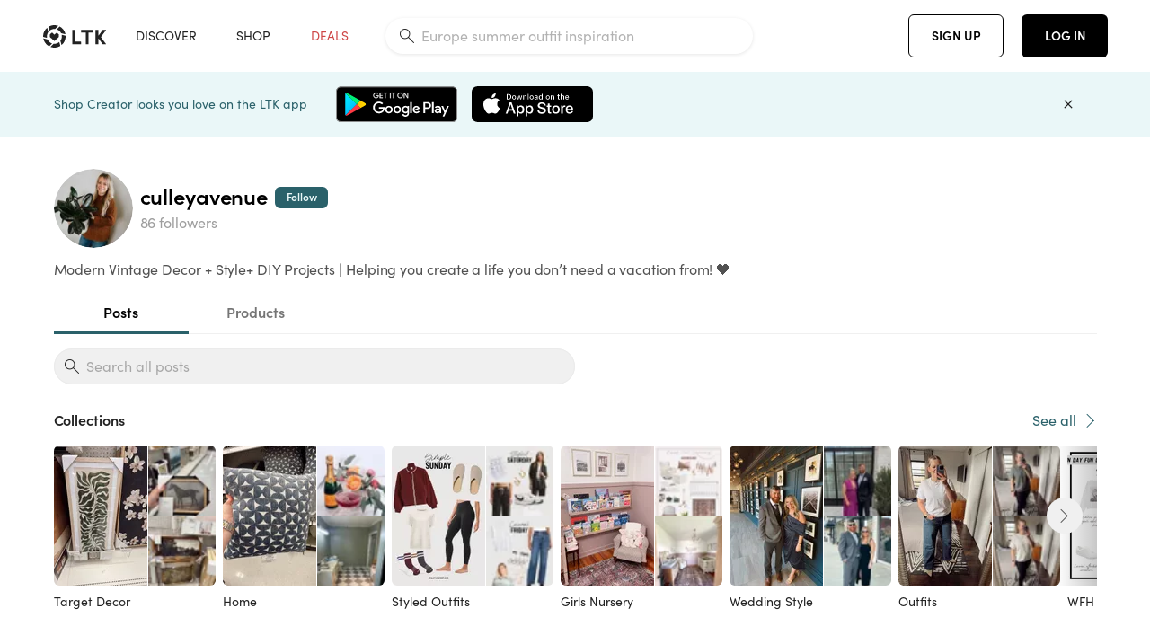

--- FILE ---
content_type: text/html; charset=utf-8
request_url: https://www.shopltk.com/explore/culleyavenue
body_size: 89008
content:
<!doctype html>
<html data-n-head-ssr lang="en" data-n-head="%7B%22lang%22:%7B%22ssr%22:%22en%22%7D%7D">
  <head >
    <meta data-n-head="ssr" data-hid="charset" charset="utf-8"><meta data-n-head="ssr" name="viewport" content="width=device-width, initial-scale=1"><meta data-n-head="ssr" name="referrer" content="always"><meta data-n-head="ssr" name="color-scheme" content="light"><meta data-n-head="ssr" name="application-name" content="LTK"><meta data-n-head="ssr" name="msapplication-TileColor" content="#FFFFFF"><meta data-n-head="ssr" name="msapplication-TileImage" content="/favicon-144.png?v=4"><meta data-n-head="ssr" data-hid="mobile-web-app-capable" name="mobile-web-app-capable" content="yes"><meta data-n-head="ssr" data-hid="apple-mobile-web-app-capable" name="apple-mobile-web-app-capable" content="yes"><meta data-n-head="ssr" data-hid="apple-mobile-web-app-status-bar-style" name="apple-mobile-web-app-status-bar-style" content="default"><meta data-n-head="ssr" data-hid="apple-mobile-web-app-title" name="apple-mobile-web-app-title" content="LTK"><meta data-n-head="ssr" data-hid="theme-color" name="theme-color" content="#FFFFFF"><meta data-n-head="ssr" data-hid="og:type" name="og:type" property="og:type" content="website"><meta data-n-head="ssr" data-hid="og:site_name" name="og:site_name" property="og:site_name" content="LTK"><meta data-n-head="ssr" data-hid="twitter:site" name="twitter:site" property="twitter:site" content="@liketoknow.it"><meta data-n-head="ssr" data-hid="twitter:creator" name="twitter:creator" property="twitter:creator" content="@liketoknow.it"><meta data-n-head="ssr" data-hid="og:title" property="og:title" content="culleyavenue on LTK"><meta data-n-head="ssr" data-hid="description" name="description" content="Shop the latest from culleyavenue on LTK, the easiest way to shop everything from your favorite influencers."><meta data-n-head="ssr" data-hid="og:description" property="og:description" content="Shop the latest from culleyavenue on LTK, the easiest way to shop everything from your favorite influencers."><meta data-n-head="ssr" data-hid="og:url" property="og:url" content="https://www.shopltk.com/explore/culleyavenue"><meta data-n-head="ssr" data-hid="al:ios:url" property="al:ios:url" content="com.rewardstyle.ltk://explore/culleyavenue"><meta data-n-head="ssr" data-hid="al:ios:app_name" property="al:ios:app_name" content="LTK"><meta data-n-head="ssr" data-hid="al:ios:app_store_id" property="al:ios:app_store_id" content="1154027990"><meta data-n-head="ssr" data-hid="al:android:url" property="al:android:url" content="com.rewardstyle.liketoknowit://explore/culleyavenue"><meta data-n-head="ssr" data-hid="al:android:app_name" property="al:android:app_name" content="LTK"><meta data-n-head="ssr" data-hid="al:android:package" property="al:android:package" content="com.rewardstyle.liketoknowit"><meta data-n-head="ssr" data-hid="branch:deeplink:$deeplink_path" property="branch:deeplink:$deeplink_path" content="/explore/culleyavenue"><meta data-n-head="ssr" data-hid="branch:deeplink:app_url" property="branch:deeplink:app_url" content="explore/culleyavenue"><meta data-n-head="ssr" data-hid="branch:deeplink:title" property="branch:deeplink:title" content="Get my full shop experience"><meta data-n-head="ssr" data-hid="branch:deeplink:subtitle" property="branch:deeplink:subtitle" content="Download the LTK app now to shop all of my favorite finds in one place."><meta data-n-head="ssr" data-hid="branch:deeplink:button" property="branch:deeplink:button" content="Get the free LTK app"><meta data-n-head="ssr" data-hid="branch:deeplink:getButton" property="branch:deeplink:getButton" content="GET"><meta data-n-head="ssr" data-hid="branch:deeplink:openButton" property="branch:deeplink:openButton" content="OPEN"><meta data-n-head="ssr" data-hid="branch:deeplink:page" property="branch:deeplink:page" content="creator_shop"><meta data-n-head="ssr" data-hid="branch:deeplink:continue" property="branch:deeplink:continue" content="Continue on web"><meta data-n-head="ssr" data-hid="branch:deeplink:title_treatment" property="branch:deeplink:title_treatment" content="Get my full LTK experience"><meta data-n-head="ssr" data-hid="branch:deeplink:subtitle_treatment" property="branch:deeplink:subtitle_treatment" content="Download the LTK app to shop my favorites and get notified when I post fresh content."><meta data-n-head="ssr" data-hid="branch:deeplink:button_treatment" property="branch:deeplink:button_treatment" content="Get the LTK app"><meta data-n-head="ssr" data-hid="branch:deeplink:avatarUrl" property="branch:deeplink:avatarUrl" content="https://avatar-cdn.liketoknow.it/db54e8b1-bca9-11ea-8a67-0086f6695f8c.603c2758-5e87-4d86-b703-977bdbd3f131"><meta data-n-head="ssr" data-hid="og:image" property="og:image" content="https://avatar-cdn.liketoknow.it/db54e8b1-bca9-11ea-8a67-0086f6695f8c.603c2758-5e87-4d86-b703-977bdbd3f131?fit=crop&amp;w=400&amp;h=400"><meta data-n-head="ssr" data-hid="og:image:secure_url" property="og:image:secure_url" content="https://avatar-cdn.liketoknow.it/db54e8b1-bca9-11ea-8a67-0086f6695f8c.603c2758-5e87-4d86-b703-977bdbd3f131?fit=crop&amp;w=400&amp;h=400"><meta data-n-head="ssr" data-hid="og:image:width" property="og:image:width" content="400"><meta data-n-head="ssr" data-hid="og:image:height" property="og:image:height" content="400"><meta data-n-head="ssr" data-hid="twitter:card" name="twitter:card" content="summary_large_image"><title>culleyavenue on LTK</title><link data-n-head="ssr" rel="icon" type="image/png" href="/favicon.png?v=4" sizes="32x32"><link data-n-head="ssr" rel="icon" type="image/png" href="/favicon-128.png?v=4" sizes="128x128"><link data-n-head="ssr" rel="icon" type="image/png" href="/favicon-192.png?v=4" sizes="192x192"><link data-n-head="ssr" rel="shortcut icon" type="image/png" href="/favicon-196.png?v=4" sizes="196x196"><link data-n-head="ssr" rel="apple-touch-icon" href="/favicon-152.png?v=4" sizes="152x152"><link data-n-head="ssr" rel="apple-touch-icon" href="/favicon-180.png?v=4" sizes="180x180"><link data-n-head="ssr" data-hid="apple-touch-startup-image-iphonexsmax" rel="apple-touch-startup-image" href="/static/icons/splash_iphonexsmax_1242x2688.6b17fa.png" media="(device-width: 414px) and (device-height: 896px) and (-webkit-device-pixel-ratio: 3)"><link data-n-head="ssr" data-hid="apple-touch-startup-image-iphonexr" rel="apple-touch-startup-image" href="/static/icons/splash_iphonexr_828x1792.6b17fa.png" media="(device-width: 414px) and (device-height: 896px) and (-webkit-device-pixel-ratio: 2)"><link data-n-head="ssr" data-hid="apple-touch-startup-image-iphonex" rel="apple-touch-startup-image" href="/static/icons/splash_iphonex_1125x2436.6b17fa.png" media="(device-width: 375px) and (device-height: 812px) and (-webkit-device-pixel-ratio: 3)"><link data-n-head="ssr" data-hid="apple-touch-startup-image-iphoneplus" rel="apple-touch-startup-image" href="/static/icons/splash_iphoneplus_1242x2208.6b17fa.png" media="(device-width: 414px) and (device-height: 736px) and (-webkit-device-pixel-ratio: 3)"><link data-n-head="ssr" data-hid="apple-touch-startup-image-iphone6" rel="apple-touch-startup-image" href="/static/icons/splash_iphone6_750x1334.6b17fa.png" media="(device-width: 375px) and (device-height: 667px) and (-webkit-device-pixel-ratio: 2)"><link data-n-head="ssr" data-hid="apple-touch-startup-image-iphone5" rel="apple-touch-startup-image" href="/static/icons/splash_iphone5_640x1136.6b17fa.png" media="(device-width: 320px) and (device-height: 568px) and (-webkit-device-pixel-ratio: 2)"><link data-n-head="ssr" data-hid="shortcut-icon" rel="shortcut icon" href="/static/icons/icon_64x64.6b17fa.png"><link data-n-head="ssr" data-hid="apple-touch-icon" rel="apple-touch-icon" href="/static/icons/icon_512x512.6b17fa.png" sizes="512x512"><link data-n-head="ssr" media="(device-width: 320px) and (device-height: 568px) and (-webkit-device-pixel-ratio: 2)" rel="apple-touch-startup-image" data-hid="apple-touch-startup-image-iphonese"><link data-n-head="ssr" media="(device-width: 768px) and (device-height: 1024px) and (-webkit-device-pixel-ratio: 2)" rel="apple-touch-startup-image" data-hid="apple-touch-startup-image-ipad"><link data-n-head="ssr" media="(device-width: 834px) and (device-height: 1112px) and (-webkit-device-pixel-ratio: 2)" rel="apple-touch-startup-image" data-hid="apple-touch-startup-image-ipadpro1"><link data-n-head="ssr" media="(device-width: 834px) and (device-height: 1194px) and (-webkit-device-pixel-ratio: 2)" rel="apple-touch-startup-image" data-hid="apple-touch-startup-image-ipadpro2"><link data-n-head="ssr" media="(device-width: 1024px) and (device-height: 1366px) and (-webkit-device-pixel-ratio: 2)" rel="apple-touch-startup-image" data-hid="apple-touch-startup-image-ipadpro3"><link data-n-head="ssr" rel="manifest" href="/static/manifest.2afe73c5.json" data-hid="manifest"><link data-n-head="ssr" rel="canonical" href="https://www.shopltk.com/explore/culleyavenue"><style data-n-head="vuetify" type="text/css" id="vuetify-theme-stylesheet" nonce="undefined">:root {
  --v-anchor-base: #0469E0;
  --v-primary-base: #000000;
  --v-secondary-base: #5f797d;
  --v-accent-base: #b4d6db;
  --v-error-base: #fe636d;
  --v-info-base: #2196f3;
  --v-success-base: #51ca98;
  --v-warning-base: #ffb300;
  --v-ltk-black-base: #000000;
  --v-ltk-white-base: #ffffff;
  --v-grey-80-base: #222222;
  --v-grey-70-base: #525252;
  --v-grey-50-base: #757575;
  --v-disabled-grey-base: #9e9e9e;
  --v-grey-30-base: #cccccc;
  --v-grey-20-base: #ebebeb;
  --v-grey-10-base: #f0f0f0;
  --v-grey-5-base: #fafafa;
  --v-success-50-base: #1b8659;
  --v-success-40-base: #51ca98;
  --v-success-20-base: #91e3c1;
  --v-success-10-base: #def3ea;
  --v-success-90-base: #0f4b32;
  --v-warning-40-base: #ffb300;
  --v-warning-20-base: #fed983;
  --v-warning-10-base: #feeecd;
  --v-warning-90-base: #664800;
  --v-error-50-base: #ce4646;
  --v-error-40-base: #fe636d;
  --v-error-20-base: #ef9086;
  --v-error-10-base: #fde9e8;
  --v-error-90-base: #5d1710;
  --v-link-light-base: #0469e0;
  --v-link-dark-base: #43b9d3;
  --v-secondary-70-base: #2d3c3f;
  --v-secondary-60-base: #2a616a;
  --v-secondary-50-base: #5f797d;
  --v-secondary-30-base: #b4d6db;
  --v-secondary-20-base: #d7f0f0;
  --v-secondary-10-base: #eaf7f8;
  --v-creator-secondary-70-base: #13183d;
  --v-creator-secondary-60-base: #3c576d;
  --v-creator-secondary-50-base: #5d7a79;
  --v-creator-secondary-30-base: #90a9aa;
  --v-creator-secondary-20-base: #b0c6c3;
  --v-creator-secondary-10-base: #d3e1de;
  --v-brand-secondary-70-base: #2c432d;
  --v-brand-secondary-60-base: #527a70;
  --v-brand-secondary-50-base: #577f68;
  --v-brand-secondary-30-base: #96c0a7;
  --v-brand-secondary-20-base: #b6d5bf;
  --v-brand-secondary-10-base: #d9eadc;
  --v-warm-grey-40-base: #cdc5ba;
  --v-warm-grey-30-base: #e6e2dc;
  --v-warm-grey-20-base: #ebe8e3;
  --v-warm-grey-10-base: #f5f4f3;
  --v-warm-grey-5-base: #faf9f8;
  --v-dusty-rose-40-base: #a4999a;
  --v-dusty-rose-30-base: #dbd6d7;
  --v-dusty-rose-20-base: #e5ddde;
  --v-dusty-rose-10-base: #edebeb;
  --v-dusty-rose-5-base: #f8f6f7;
  --v-creamy-tan-40-base: #ebd7c0;
  --v-creamy-tan-30-base: #f0e2d0;
  --v-creamy-tan-20-base: #f7efe6;
  --v-creamy-tan-10-base: #fbf7f2;
  --v-creamy-tan-5-base: #fdfcfa;
}

.v-application a { color: var(--v-anchor-base); }
.v-application .primary {
  background-color: var(--v-primary-base) !important;
  border-color: var(--v-primary-base) !important;
}
.v-application .primary--text {
  color: var(--v-primary-base) !important;
  caret-color: var(--v-primary-base) !important;
}
.v-application .secondary {
  background-color: var(--v-secondary-base) !important;
  border-color: var(--v-secondary-base) !important;
}
.v-application .secondary--text {
  color: var(--v-secondary-base) !important;
  caret-color: var(--v-secondary-base) !important;
}
.v-application .accent {
  background-color: var(--v-accent-base) !important;
  border-color: var(--v-accent-base) !important;
}
.v-application .accent--text {
  color: var(--v-accent-base) !important;
  caret-color: var(--v-accent-base) !important;
}
.v-application .error {
  background-color: var(--v-error-base) !important;
  border-color: var(--v-error-base) !important;
}
.v-application .error--text {
  color: var(--v-error-base) !important;
  caret-color: var(--v-error-base) !important;
}
.v-application .info {
  background-color: var(--v-info-base) !important;
  border-color: var(--v-info-base) !important;
}
.v-application .info--text {
  color: var(--v-info-base) !important;
  caret-color: var(--v-info-base) !important;
}
.v-application .success {
  background-color: var(--v-success-base) !important;
  border-color: var(--v-success-base) !important;
}
.v-application .success--text {
  color: var(--v-success-base) !important;
  caret-color: var(--v-success-base) !important;
}
.v-application .warning {
  background-color: var(--v-warning-base) !important;
  border-color: var(--v-warning-base) !important;
}
.v-application .warning--text {
  color: var(--v-warning-base) !important;
  caret-color: var(--v-warning-base) !important;
}
.v-application .ltk-black {
  background-color: var(--v-ltk-black-base) !important;
  border-color: var(--v-ltk-black-base) !important;
}
.v-application .ltk-black--text {
  color: var(--v-ltk-black-base) !important;
  caret-color: var(--v-ltk-black-base) !important;
}
.v-application .ltk-white {
  background-color: var(--v-ltk-white-base) !important;
  border-color: var(--v-ltk-white-base) !important;
}
.v-application .ltk-white--text {
  color: var(--v-ltk-white-base) !important;
  caret-color: var(--v-ltk-white-base) !important;
}
.v-application .grey-80 {
  background-color: var(--v-grey-80-base) !important;
  border-color: var(--v-grey-80-base) !important;
}
.v-application .grey-80--text {
  color: var(--v-grey-80-base) !important;
  caret-color: var(--v-grey-80-base) !important;
}
.v-application .grey-70 {
  background-color: var(--v-grey-70-base) !important;
  border-color: var(--v-grey-70-base) !important;
}
.v-application .grey-70--text {
  color: var(--v-grey-70-base) !important;
  caret-color: var(--v-grey-70-base) !important;
}
.v-application .grey-50 {
  background-color: var(--v-grey-50-base) !important;
  border-color: var(--v-grey-50-base) !important;
}
.v-application .grey-50--text {
  color: var(--v-grey-50-base) !important;
  caret-color: var(--v-grey-50-base) !important;
}
.v-application .disabled-grey {
  background-color: var(--v-disabled-grey-base) !important;
  border-color: var(--v-disabled-grey-base) !important;
}
.v-application .disabled-grey--text {
  color: var(--v-disabled-grey-base) !important;
  caret-color: var(--v-disabled-grey-base) !important;
}
.v-application .grey-30 {
  background-color: var(--v-grey-30-base) !important;
  border-color: var(--v-grey-30-base) !important;
}
.v-application .grey-30--text {
  color: var(--v-grey-30-base) !important;
  caret-color: var(--v-grey-30-base) !important;
}
.v-application .grey-20 {
  background-color: var(--v-grey-20-base) !important;
  border-color: var(--v-grey-20-base) !important;
}
.v-application .grey-20--text {
  color: var(--v-grey-20-base) !important;
  caret-color: var(--v-grey-20-base) !important;
}
.v-application .grey-10 {
  background-color: var(--v-grey-10-base) !important;
  border-color: var(--v-grey-10-base) !important;
}
.v-application .grey-10--text {
  color: var(--v-grey-10-base) !important;
  caret-color: var(--v-grey-10-base) !important;
}
.v-application .grey-5 {
  background-color: var(--v-grey-5-base) !important;
  border-color: var(--v-grey-5-base) !important;
}
.v-application .grey-5--text {
  color: var(--v-grey-5-base) !important;
  caret-color: var(--v-grey-5-base) !important;
}
.v-application .success-50 {
  background-color: var(--v-success-50-base) !important;
  border-color: var(--v-success-50-base) !important;
}
.v-application .success-50--text {
  color: var(--v-success-50-base) !important;
  caret-color: var(--v-success-50-base) !important;
}
.v-application .success-40 {
  background-color: var(--v-success-40-base) !important;
  border-color: var(--v-success-40-base) !important;
}
.v-application .success-40--text {
  color: var(--v-success-40-base) !important;
  caret-color: var(--v-success-40-base) !important;
}
.v-application .success-20 {
  background-color: var(--v-success-20-base) !important;
  border-color: var(--v-success-20-base) !important;
}
.v-application .success-20--text {
  color: var(--v-success-20-base) !important;
  caret-color: var(--v-success-20-base) !important;
}
.v-application .success-10 {
  background-color: var(--v-success-10-base) !important;
  border-color: var(--v-success-10-base) !important;
}
.v-application .success-10--text {
  color: var(--v-success-10-base) !important;
  caret-color: var(--v-success-10-base) !important;
}
.v-application .success-90 {
  background-color: var(--v-success-90-base) !important;
  border-color: var(--v-success-90-base) !important;
}
.v-application .success-90--text {
  color: var(--v-success-90-base) !important;
  caret-color: var(--v-success-90-base) !important;
}
.v-application .warning-40 {
  background-color: var(--v-warning-40-base) !important;
  border-color: var(--v-warning-40-base) !important;
}
.v-application .warning-40--text {
  color: var(--v-warning-40-base) !important;
  caret-color: var(--v-warning-40-base) !important;
}
.v-application .warning-20 {
  background-color: var(--v-warning-20-base) !important;
  border-color: var(--v-warning-20-base) !important;
}
.v-application .warning-20--text {
  color: var(--v-warning-20-base) !important;
  caret-color: var(--v-warning-20-base) !important;
}
.v-application .warning-10 {
  background-color: var(--v-warning-10-base) !important;
  border-color: var(--v-warning-10-base) !important;
}
.v-application .warning-10--text {
  color: var(--v-warning-10-base) !important;
  caret-color: var(--v-warning-10-base) !important;
}
.v-application .warning-90 {
  background-color: var(--v-warning-90-base) !important;
  border-color: var(--v-warning-90-base) !important;
}
.v-application .warning-90--text {
  color: var(--v-warning-90-base) !important;
  caret-color: var(--v-warning-90-base) !important;
}
.v-application .error-50 {
  background-color: var(--v-error-50-base) !important;
  border-color: var(--v-error-50-base) !important;
}
.v-application .error-50--text {
  color: var(--v-error-50-base) !important;
  caret-color: var(--v-error-50-base) !important;
}
.v-application .error-40 {
  background-color: var(--v-error-40-base) !important;
  border-color: var(--v-error-40-base) !important;
}
.v-application .error-40--text {
  color: var(--v-error-40-base) !important;
  caret-color: var(--v-error-40-base) !important;
}
.v-application .error-20 {
  background-color: var(--v-error-20-base) !important;
  border-color: var(--v-error-20-base) !important;
}
.v-application .error-20--text {
  color: var(--v-error-20-base) !important;
  caret-color: var(--v-error-20-base) !important;
}
.v-application .error-10 {
  background-color: var(--v-error-10-base) !important;
  border-color: var(--v-error-10-base) !important;
}
.v-application .error-10--text {
  color: var(--v-error-10-base) !important;
  caret-color: var(--v-error-10-base) !important;
}
.v-application .error-90 {
  background-color: var(--v-error-90-base) !important;
  border-color: var(--v-error-90-base) !important;
}
.v-application .error-90--text {
  color: var(--v-error-90-base) !important;
  caret-color: var(--v-error-90-base) !important;
}
.v-application .link-light {
  background-color: var(--v-link-light-base) !important;
  border-color: var(--v-link-light-base) !important;
}
.v-application .link-light--text {
  color: var(--v-link-light-base) !important;
  caret-color: var(--v-link-light-base) !important;
}
.v-application .link-dark {
  background-color: var(--v-link-dark-base) !important;
  border-color: var(--v-link-dark-base) !important;
}
.v-application .link-dark--text {
  color: var(--v-link-dark-base) !important;
  caret-color: var(--v-link-dark-base) !important;
}
.v-application .secondary-70 {
  background-color: var(--v-secondary-70-base) !important;
  border-color: var(--v-secondary-70-base) !important;
}
.v-application .secondary-70--text {
  color: var(--v-secondary-70-base) !important;
  caret-color: var(--v-secondary-70-base) !important;
}
.v-application .secondary-60 {
  background-color: var(--v-secondary-60-base) !important;
  border-color: var(--v-secondary-60-base) !important;
}
.v-application .secondary-60--text {
  color: var(--v-secondary-60-base) !important;
  caret-color: var(--v-secondary-60-base) !important;
}
.v-application .secondary-50 {
  background-color: var(--v-secondary-50-base) !important;
  border-color: var(--v-secondary-50-base) !important;
}
.v-application .secondary-50--text {
  color: var(--v-secondary-50-base) !important;
  caret-color: var(--v-secondary-50-base) !important;
}
.v-application .secondary-30 {
  background-color: var(--v-secondary-30-base) !important;
  border-color: var(--v-secondary-30-base) !important;
}
.v-application .secondary-30--text {
  color: var(--v-secondary-30-base) !important;
  caret-color: var(--v-secondary-30-base) !important;
}
.v-application .secondary-20 {
  background-color: var(--v-secondary-20-base) !important;
  border-color: var(--v-secondary-20-base) !important;
}
.v-application .secondary-20--text {
  color: var(--v-secondary-20-base) !important;
  caret-color: var(--v-secondary-20-base) !important;
}
.v-application .secondary-10 {
  background-color: var(--v-secondary-10-base) !important;
  border-color: var(--v-secondary-10-base) !important;
}
.v-application .secondary-10--text {
  color: var(--v-secondary-10-base) !important;
  caret-color: var(--v-secondary-10-base) !important;
}
.v-application .creator-secondary-70 {
  background-color: var(--v-creator-secondary-70-base) !important;
  border-color: var(--v-creator-secondary-70-base) !important;
}
.v-application .creator-secondary-70--text {
  color: var(--v-creator-secondary-70-base) !important;
  caret-color: var(--v-creator-secondary-70-base) !important;
}
.v-application .creator-secondary-60 {
  background-color: var(--v-creator-secondary-60-base) !important;
  border-color: var(--v-creator-secondary-60-base) !important;
}
.v-application .creator-secondary-60--text {
  color: var(--v-creator-secondary-60-base) !important;
  caret-color: var(--v-creator-secondary-60-base) !important;
}
.v-application .creator-secondary-50 {
  background-color: var(--v-creator-secondary-50-base) !important;
  border-color: var(--v-creator-secondary-50-base) !important;
}
.v-application .creator-secondary-50--text {
  color: var(--v-creator-secondary-50-base) !important;
  caret-color: var(--v-creator-secondary-50-base) !important;
}
.v-application .creator-secondary-30 {
  background-color: var(--v-creator-secondary-30-base) !important;
  border-color: var(--v-creator-secondary-30-base) !important;
}
.v-application .creator-secondary-30--text {
  color: var(--v-creator-secondary-30-base) !important;
  caret-color: var(--v-creator-secondary-30-base) !important;
}
.v-application .creator-secondary-20 {
  background-color: var(--v-creator-secondary-20-base) !important;
  border-color: var(--v-creator-secondary-20-base) !important;
}
.v-application .creator-secondary-20--text {
  color: var(--v-creator-secondary-20-base) !important;
  caret-color: var(--v-creator-secondary-20-base) !important;
}
.v-application .creator-secondary-10 {
  background-color: var(--v-creator-secondary-10-base) !important;
  border-color: var(--v-creator-secondary-10-base) !important;
}
.v-application .creator-secondary-10--text {
  color: var(--v-creator-secondary-10-base) !important;
  caret-color: var(--v-creator-secondary-10-base) !important;
}
.v-application .brand-secondary-70 {
  background-color: var(--v-brand-secondary-70-base) !important;
  border-color: var(--v-brand-secondary-70-base) !important;
}
.v-application .brand-secondary-70--text {
  color: var(--v-brand-secondary-70-base) !important;
  caret-color: var(--v-brand-secondary-70-base) !important;
}
.v-application .brand-secondary-60 {
  background-color: var(--v-brand-secondary-60-base) !important;
  border-color: var(--v-brand-secondary-60-base) !important;
}
.v-application .brand-secondary-60--text {
  color: var(--v-brand-secondary-60-base) !important;
  caret-color: var(--v-brand-secondary-60-base) !important;
}
.v-application .brand-secondary-50 {
  background-color: var(--v-brand-secondary-50-base) !important;
  border-color: var(--v-brand-secondary-50-base) !important;
}
.v-application .brand-secondary-50--text {
  color: var(--v-brand-secondary-50-base) !important;
  caret-color: var(--v-brand-secondary-50-base) !important;
}
.v-application .brand-secondary-30 {
  background-color: var(--v-brand-secondary-30-base) !important;
  border-color: var(--v-brand-secondary-30-base) !important;
}
.v-application .brand-secondary-30--text {
  color: var(--v-brand-secondary-30-base) !important;
  caret-color: var(--v-brand-secondary-30-base) !important;
}
.v-application .brand-secondary-20 {
  background-color: var(--v-brand-secondary-20-base) !important;
  border-color: var(--v-brand-secondary-20-base) !important;
}
.v-application .brand-secondary-20--text {
  color: var(--v-brand-secondary-20-base) !important;
  caret-color: var(--v-brand-secondary-20-base) !important;
}
.v-application .brand-secondary-10 {
  background-color: var(--v-brand-secondary-10-base) !important;
  border-color: var(--v-brand-secondary-10-base) !important;
}
.v-application .brand-secondary-10--text {
  color: var(--v-brand-secondary-10-base) !important;
  caret-color: var(--v-brand-secondary-10-base) !important;
}
.v-application .warm-grey-40 {
  background-color: var(--v-warm-grey-40-base) !important;
  border-color: var(--v-warm-grey-40-base) !important;
}
.v-application .warm-grey-40--text {
  color: var(--v-warm-grey-40-base) !important;
  caret-color: var(--v-warm-grey-40-base) !important;
}
.v-application .warm-grey-30 {
  background-color: var(--v-warm-grey-30-base) !important;
  border-color: var(--v-warm-grey-30-base) !important;
}
.v-application .warm-grey-30--text {
  color: var(--v-warm-grey-30-base) !important;
  caret-color: var(--v-warm-grey-30-base) !important;
}
.v-application .warm-grey-20 {
  background-color: var(--v-warm-grey-20-base) !important;
  border-color: var(--v-warm-grey-20-base) !important;
}
.v-application .warm-grey-20--text {
  color: var(--v-warm-grey-20-base) !important;
  caret-color: var(--v-warm-grey-20-base) !important;
}
.v-application .warm-grey-10 {
  background-color: var(--v-warm-grey-10-base) !important;
  border-color: var(--v-warm-grey-10-base) !important;
}
.v-application .warm-grey-10--text {
  color: var(--v-warm-grey-10-base) !important;
  caret-color: var(--v-warm-grey-10-base) !important;
}
.v-application .warm-grey-5 {
  background-color: var(--v-warm-grey-5-base) !important;
  border-color: var(--v-warm-grey-5-base) !important;
}
.v-application .warm-grey-5--text {
  color: var(--v-warm-grey-5-base) !important;
  caret-color: var(--v-warm-grey-5-base) !important;
}
.v-application .dusty-rose-40 {
  background-color: var(--v-dusty-rose-40-base) !important;
  border-color: var(--v-dusty-rose-40-base) !important;
}
.v-application .dusty-rose-40--text {
  color: var(--v-dusty-rose-40-base) !important;
  caret-color: var(--v-dusty-rose-40-base) !important;
}
.v-application .dusty-rose-30 {
  background-color: var(--v-dusty-rose-30-base) !important;
  border-color: var(--v-dusty-rose-30-base) !important;
}
.v-application .dusty-rose-30--text {
  color: var(--v-dusty-rose-30-base) !important;
  caret-color: var(--v-dusty-rose-30-base) !important;
}
.v-application .dusty-rose-20 {
  background-color: var(--v-dusty-rose-20-base) !important;
  border-color: var(--v-dusty-rose-20-base) !important;
}
.v-application .dusty-rose-20--text {
  color: var(--v-dusty-rose-20-base) !important;
  caret-color: var(--v-dusty-rose-20-base) !important;
}
.v-application .dusty-rose-10 {
  background-color: var(--v-dusty-rose-10-base) !important;
  border-color: var(--v-dusty-rose-10-base) !important;
}
.v-application .dusty-rose-10--text {
  color: var(--v-dusty-rose-10-base) !important;
  caret-color: var(--v-dusty-rose-10-base) !important;
}
.v-application .dusty-rose-5 {
  background-color: var(--v-dusty-rose-5-base) !important;
  border-color: var(--v-dusty-rose-5-base) !important;
}
.v-application .dusty-rose-5--text {
  color: var(--v-dusty-rose-5-base) !important;
  caret-color: var(--v-dusty-rose-5-base) !important;
}
.v-application .creamy-tan-40 {
  background-color: var(--v-creamy-tan-40-base) !important;
  border-color: var(--v-creamy-tan-40-base) !important;
}
.v-application .creamy-tan-40--text {
  color: var(--v-creamy-tan-40-base) !important;
  caret-color: var(--v-creamy-tan-40-base) !important;
}
.v-application .creamy-tan-30 {
  background-color: var(--v-creamy-tan-30-base) !important;
  border-color: var(--v-creamy-tan-30-base) !important;
}
.v-application .creamy-tan-30--text {
  color: var(--v-creamy-tan-30-base) !important;
  caret-color: var(--v-creamy-tan-30-base) !important;
}
.v-application .creamy-tan-20 {
  background-color: var(--v-creamy-tan-20-base) !important;
  border-color: var(--v-creamy-tan-20-base) !important;
}
.v-application .creamy-tan-20--text {
  color: var(--v-creamy-tan-20-base) !important;
  caret-color: var(--v-creamy-tan-20-base) !important;
}
.v-application .creamy-tan-10 {
  background-color: var(--v-creamy-tan-10-base) !important;
  border-color: var(--v-creamy-tan-10-base) !important;
}
.v-application .creamy-tan-10--text {
  color: var(--v-creamy-tan-10-base) !important;
  caret-color: var(--v-creamy-tan-10-base) !important;
}
.v-application .creamy-tan-5 {
  background-color: var(--v-creamy-tan-5-base) !important;
  border-color: var(--v-creamy-tan-5-base) !important;
}
.v-application .creamy-tan-5--text {
  color: var(--v-creamy-tan-5-base) !important;
  caret-color: var(--v-creamy-tan-5-base) !important;
}</style><script data-n-head="ssr" data-hid="gtm-script">window['dataLayer']=[];if(!window._gtm_init){window._gtm_init=1;(function(w,n,d,m,e,p){w[d]=(w[d]==1||n[d]=='yes'||n[d]==1||n[m]==1||(w[e]&&w[e][p]&&w[e][p]()))?1:0})(window,navigator,'doNotTrack','msDoNotTrack','external','msTrackingProtectionEnabled');(function(w,d,s,l,x,y){w[x]={};w._gtm_inject=function(i){if(w.doNotTrack||w[x][i])return;w[x][i]=1;w[l]=w[l]||[];w[l].push({'gtm.start':new Date().getTime(),event:'gtm.js'});var f=d.getElementsByTagName(s)[0],j=d.createElement(s);j.async=true;j.src='https://www.googletagmanager.com/gtm.js?id='+i;f.parentNode.insertBefore(j,f);}})(window,document,'script','dataLayer','_gtm_ids','_gtm_inject')};["GTM-TFZXHKL&"].forEach(function(i){window._gtm_inject(i)})</script><script data-n-head="ssr" type="application/ld+json">{"@context":"http://schema.org/","@type":"OnlineStore","name":"culleyavenue&#x27;s LTK Shop","founder":"culleyavenue","description":"Modern Vintage Decor + Style+ DIY Projects | Helping you create a life you don’t need a vacation from! 🖤","image":"https://avatar-cdn.liketoknow.it/db54e8b1-bca9-11ea-8a67-0086f6695f8c.603c2758-5e87-4d86-b703-977bdbd3f131","url":"https://www.shopltk.com/explore/culleyavenue"}</script><link rel="preload" href="/static/d1129f3.js" as="script"><link rel="preload" href="/static/05b16ae.js" as="script"><link rel="preload" href="/static/css/715a7ad.css" as="style"><link rel="preload" href="/static/ccaaa7b.js" as="script"><link rel="preload" href="/static/css/f4b25c1.css" as="style"><link rel="preload" href="/static/e6d4f9d.js" as="script"><link rel="preload" href="/static/css/232d9ed.css" as="style"><link rel="preload" href="/static/4c58f2b.js" as="script"><link rel="preload" href="/static/6e6d9e5.js" as="script"><link rel="preload" href="/static/css/8668855.css" as="style"><link rel="preload" href="/static/fb6de20.js" as="script"><link rel="preload" href="/static/css/06860b6.css" as="style"><link rel="preload" href="/static/71c5fc2.js" as="script"><link rel="preload" href="/static/css/0816605.css" as="style"><link rel="preload" href="/static/8e3efc9.js" as="script"><link rel="stylesheet" href="/static/css/715a7ad.css"><link rel="stylesheet" href="/static/css/f4b25c1.css"><link rel="stylesheet" href="/static/css/232d9ed.css"><link rel="stylesheet" href="/static/css/8668855.css"><link rel="stylesheet" href="/static/css/06860b6.css"><link rel="stylesheet" href="/static/css/0816605.css">
  </head>
  <body >
    <noscript data-n-head="ssr" data-hid="gtm-noscript" data-pbody="true"><iframe src="https://www.googletagmanager.com/ns.html?id=GTM-TFZXHKL&&" height="0" width="0" style="display:none;visibility:hidden" title="gtm"></iframe></noscript><div data-server-rendered="true" id="__nuxt"><!----><div id="__layout"><div data-app="true" data-fetch-key="DefaultLayout:0" id="app" class="v-application v-application--is-ltr theme--light"><div class="v-application--wrap"><header class="ltk-header site-header v-sheet theme--light elevation-0 v-toolbar v-app-bar v-app-bar--fixed" style="height:80px;margin-top:0px;transform:translateY(0px);left:0px;right:0px;" data-v-1082540e data-v-9dfe58f0><div class="v-toolbar__content" style="height:80px;"><div class="container flex-nowrap pa-0 branch-journeys-top white fill-height" data-v-1082540e><div class="v-toolbar__items" data-v-1082540e><a href="/" class="ltk-logo d-flex align-self-center pr-md-3 pr-xl-5 pl-3 pl-md-0" data-v-290a3398 data-v-1082540e><svg height="25px" width="70px" viewBox="0 0 70 25" fill="none" xmlns="http://www.w3.org/2000/svg" xmlns:xlink="http://www.w3.org/1999/xlink" data-v-290a3398><title data-v-290a3398>LTK</title> <path fill-rule="evenodd" clip-rule="evenodd" d="M18.0692 18.9455C18.0568 18.8992 18.0217 18.8624 17.9759 18.8478C17.9302 18.8332 17.8801 18.8429 17.8431 18.8734C16.1555 20.2595 13.9917 20.9333 11.8132 20.751C11.7715 20.7471 11.7303 20.7621 11.7011 20.792L8.40645 24.0878C8.37213 24.1221 8.35794 24.1716 8.3689 24.2188C8.37986 24.266 8.41442 24.3042 8.46036 24.3199C9.77623 24.7694 11.1574 24.9991 12.5483 25C14.8553 25.0001 17.1172 24.3634 19.0837 23.1603C19.136 23.1275 19.1608 23.0646 19.1449 23.0051L18.0692 18.9455ZM4.90108 15.8862L0.40818 14.6886C0.361852 14.6762 0.312366 14.6882 0.276985 14.7206C0.241604 14.7529 0.225234 14.801 0.233586 14.8481C0.846198 18.4078 3.43142 21.9022 6.66602 23.544C6.68503 23.5536 6.70597 23.5588 6.72728 23.5593C6.76564 23.5599 6.80261 23.5449 6.82958 23.5177L9.81178 20.5354C9.8461 20.5011 9.86029 20.4516 9.84933 20.4044C9.83837 20.3572 9.80381 20.3189 9.75787 20.3032C7.69643 19.5969 5.87085 17.9343 4.99358 15.965C4.97652 15.926 4.94241 15.8969 4.90108 15.8862ZM24.9488 11.7277L20.8621 10.7238C20.8151 10.7123 20.7655 10.7256 20.7307 10.7591C20.6959 10.7926 20.6808 10.8415 20.6906 10.8888C21.1451 13.1006 20.6152 15.5141 19.2742 17.3471C19.249 17.3812 19.2406 17.4248 19.2515 17.4657L20.4388 21.9462C20.451 21.9928 20.4864 22.03 20.5325 22.0446C20.5464 22.0489 20.5608 22.0513 20.5754 22.0513C20.6083 22.0511 20.6402 22.0394 20.6654 22.0183C23.5931 19.5694 25.2753 15.6754 25.0554 11.856C25.0523 11.7944 25.0089 11.7422 24.9488 11.7277ZM12.5526 10.5747L9.97964 8.26938C9.92634 8.22097 9.84486 8.22097 9.79156 8.26938L7.62414 10.213C7.59422 10.2395 7.57724 10.2776 7.57758 10.3175V13.155C7.57748 13.1948 7.59441 13.2329 7.62414 13.2595L12.4564 17.5921C12.4821 17.6153 12.5155 17.6283 12.5502 17.6283C12.5866 17.6293 12.6222 17.6164 12.6494 17.5921L17.4817 13.2595C17.5112 13.2327 17.528 13.1948 17.5282 13.155V10.3175C17.5284 10.2776 17.5114 10.2396 17.4817 10.213L15.3143 8.26938C15.2607 8.22117 15.1792 8.22117 15.1256 8.26938L12.5526 10.5747ZM4.56108 3.1033C4.54834 3.05708 4.51276 3.02059 4.46679 3.00659C4.42083 2.99259 4.37087 3.00303 4.33441 3.03426C1.47964 5.46118 -0.138883 9.15351 0.00936958 12.9106C0.0118837 12.9722 0.0543641 13.025 0.114126 13.0407L4.18494 14.1253C4.19672 14.1284 4.20887 14.1301 4.22108 14.1302V14.1332C4.26299 14.133 4.30266 14.1143 4.32938 14.0821C4.35611 14.0499 4.36715 14.0075 4.35953 13.9664C3.95337 11.8016 4.48634 9.44496 5.78692 7.66142C5.81268 7.62621 5.8206 7.58107 5.80836 7.53922L4.56108 3.1033ZM24.8091 9.92765C24.1408 6.44918 21.6695 3.14057 18.5139 1.49574C18.4592 1.46696 18.392 1.47738 18.3485 1.5214L15.3933 4.4964C15.3591 4.53017 15.345 4.57921 15.3559 4.62594C15.3663 4.67281 15.4001 4.7111 15.4454 4.72736C17.4021 5.43552 19.1584 7.03514 20.0277 8.90177C20.0457 8.94055 20.0804 8.96909 20.122 8.97937L24.637 10.0877C24.648 10.0907 24.6593 10.0921 24.6707 10.092V10.0945C24.7127 10.0945 24.7525 10.0758 24.7793 10.0435C24.806 10.0113 24.817 9.96879 24.8091 9.92765ZM16.8219 0.808682C16.811 0.7617 16.7768 0.723523 16.7312 0.707541C13.1542 -0.550524 9.10605 -0.113043 5.9027 1.87762C5.84943 1.91046 5.82443 1.97454 5.84144 2.03465L6.97477 6.0673C6.98776 6.11323 7.02332 6.14939 7.06912 6.16323C7.0826 6.16739 7.09665 6.16945 7.11077 6.16936C7.1443 6.16985 7.1769 6.15836 7.20266 6.13696C8.93588 4.69651 11.1793 4.01603 13.4231 4.25017C13.4656 4.25461 13.5077 4.23954 13.5377 4.20923L16.7845 0.939113C16.8186 0.904897 16.8327 0.855665 16.8219 0.808682ZM42.2547 7.92899C42.2547 8.09033 42.4251 8.30501 42.5561 8.30501H47.378V21.0319C47.378 21.1958 47.5052 21.3571 47.6362 21.3571H50.307C50.438 21.3571 50.5691 21.1926 50.5691 21.0319V8.30501H55.3078C55.4369 8.30501 55.6092 8.09033 55.6092 7.92899V5.61951C55.6092 5.45882 55.4388 5.24414 55.3078 5.24414H42.5561C42.427 5.24414 42.2547 5.45882 42.2547 5.61951V7.92899ZM61.4816 11.5779H61.7063L66.2275 5.45228C66.3277 5.29037 66.5103 5.19713 66.7012 5.21027H69.8031C69.8555 5.20477 69.9076 5.22253 69.9455 5.2588C69.9835 5.29507 70.0033 5.34613 69.9997 5.39828C69.9997 5.50562 69.9781 5.55897 69.8923 5.66631L64.2952 13.3058L69.8903 20.8672C69.9768 20.9746 69.9984 21.0286 69.9984 21.1359C70.002 21.1881 69.9821 21.2391 69.9442 21.2754C69.9063 21.3117 69.8542 21.3294 69.8018 21.3239H66.6999C66.5089 21.3371 66.3264 21.2438 66.2262 21.0819L61.705 14.9602H61.4835V20.9811C61.4835 21.1424 61.3525 21.3571 61.2214 21.3571H58.5507C58.4196 21.3571 58.2925 21.1958 58.2925 21.0318V5.56417C58.2925 5.40284 58.4236 5.24215 58.5507 5.24215H61.2214C61.3525 5.24215 61.4835 5.40284 61.4835 5.56417L61.4816 11.5779ZM41.9512 18.293H35.5777L35.5797 5.56415C35.5797 5.40281 35.4486 5.24213 35.3176 5.24213H32.6468C32.5191 5.24213 32.388 5.40281 32.388 5.56415V21.0286C32.388 21.1925 32.5158 21.3538 32.6468 21.3538H41.9512C42.0803 21.3538 42.2527 21.1391 42.2527 20.9778V18.669C42.2527 18.5076 42.0823 18.293 41.9512 18.293Z" fill="#222222" data-v-290a3398></path></svg></a></div> <!----> <!----> <!----><!----><!----><!----><!----><!----><!----><!----><!----><!----><!----></div></div></header> <main class="v-main" style="padding-top:80px;padding-right:0px;padding-bottom:0!important;padding-left:0px;--vuetify-app-bar-height:0px;--branch-journey-banner-height:0px;"><div class="v-main__wrap"><!----> <div data-fetch-key="data-v-66bbf0aa:0" class="container px-0" data-v-66bbf0aa data-v-66bbf0aa><div class="container pt-0 pt-md-6" data-v-66bbf0aa data-v-66bbf0aa><div class="row align-center" data-v-66bbf0aa data-v-66bbf0aa><div class="ltk-profile-header-wrapper" data-v-66bbf0aa><div class="d-flex align-center" data-v-66bbf0aa><div class="col-sm-11 col-md-12 col-10" data-v-66bbf0aa data-v-66bbf0aa><div large="true" wide-truncate="true" class="row ltk-profile-header flex-nowrap no-gutters align-center" data-v-86fc8f82 data-v-86fc8f82 data-v-66bbf0aa><div class="col col-auto" data-v-86fc8f82 data-v-86fc8f82><a href="/explore/culleyavenue" aria-current="page" class="ltk-black--text nuxt-link-exact-active nuxt-link-active" data-v-86fc8f82><div class="position-relative" data-v-86fc8f82><div alt="culleyavenue on LTK" class="v-avatar mr-2" style="height:88px;min-width:88px;width:88px;" data-v-86fc8f82><img src="https://avatar-cdn.liketoknow.it/db54e8b1-bca9-11ea-8a67-0086f6695f8c.603c2758-5e87-4d86-b703-977bdbd3f131?v=0&amp;auto=format&amp;fm=webp&amp;w=100&amp;h=100&amp;fit=crop&amp;q=80&amp;dpr=1" loading="lazy" width="88" height="88" alt="culleyavenue on LTK" class="c-image" data-v-d05415aa></div> <!----><!----><!----></div></a></div> <div class="col-sm-auto col-auto creator-name" data-v-86fc8f82 data-v-86fc8f82><a href="/explore/culleyavenue" aria-current="page" class="ltk-black--text d-block mr-2 nuxt-link-exact-active nuxt-link-active" data-v-86fc8f82><div class="text-truncate text-header-h3-sofiapro"><!---->culleyavenue
    </div></a> <div class="disabled-grey--text text-body-body1-sofiapro" data-v-86fc8f82>
      86 followers
    </div></div> <!----></div></div> <div class="col-sm-1 col-2" data-v-66bbf0aa data-v-66bbf0aa><!----></div></div></div> <div class="text-body-body1-sofiapro grey-70--text pt-0 wrap-word col col-12" data-v-66bbf0aa data-v-66bbf0aa>
        Modern Vintage Decor + Style+ DIY Projects | Helping you create a life you don’t need a vacation from! 🖤
      </div></div></div> <div id="tab-container" data-v-66bbf0aa><div class="v-tabs explore__tabs px-sm-3 v-tabs--fixed-tabs theme--light" data-v-66bbf0aa><div role="tablist" class="v-item-group theme--light v-slide-group v-tabs-bar v-tabs-bar--is-mobile primary--text"><div class="v-slide-group__prev v-slide-group__prev--disabled"><!----></div><div class="v-slide-group__wrapper"><div class="v-slide-group__content v-tabs-bar__content"><div class="v-tabs-slider-wrapper" style="transition:none;"><div class="v-tabs-slider secondary-60" data-v-66bbf0aa></div></div> <a tabindex="0" href="#posts" aria-selected="true" role="tab" data-test-id="posts-tab-btn" class="v-tab v-tab--active" data-v-66bbf0aa>Posts</a> <a tabindex="0" href="#products" aria-selected="false" role="tab" data-test-id="products-tab-btn" class="v-tab" data-v-66bbf0aa>Products</a></div></div><div class="v-slide-group__next v-slide-group__next--disabled"><!----></div></div></div> <div class="search-input--sticky px-3" data-v-66bbf0aa><div class="v-input search-input pt-4 pb-6 v-input--dense theme--light v-text-field v-text-field--full-width v-text-field--single-line v-text-field--enclosed v-text-field--outlined v-text-field--placeholder v-text-field--rounded" data-v-2ab00afc data-v-66bbf0aa><div class="v-input__control"><div class="v-input__slot grey-10" style="height:40px;"><div class="v-input__prepend-inner"><div class="v-input__icon v-input__icon--prepend-inner"><i aria-hidden="true" class="v-icon notranslate capsule capsule-consumer-search-outline-16 theme--light"></i></div></div><fieldset aria-hidden="true"><legend><span class="notranslate">&#8203;</span></legend></fieldset><div class="v-text-field__slot"><input id="input-392285952" placeholder="Search all posts" type="text" value=""></div><div class="v-input__append-inner"><div></div></div></div><div class="v-text-field__details"><div class="v-messages theme--light"><div class="v-messages__wrapper"></div></div></div></div></div></div> <div class="v-window v-item-group theme--light v-tabs-items" data-v-66bbf0aa><div class="v-window__container"><div id="posts" class="v-window-item v-window-item--active" data-v-66bbf0aa><div class="container pt-0" data-v-66bbf0aa><div class="row no-gutters"><div class="col col-12"><div><!----></div></div> <div class="col col-12"><div class="mb-6 mb-md-8" data-v-c3e91db8><div class="d-flex justify-space-between align-center mb-4" data-v-c3e91db8><p class="text-subtitle-subtitle1-sofiapro mb-0" data-v-c3e91db8>Collections</p> <a href="/explore/culleyavenue/collections" class="d-flex align-center secondary-60--text text-body-body1-sofiapro text-decoration-none" data-v-c3e91db8><!----> <i aria-hidden="true" class="v-icon notranslate capsule capsule-consumer-right-chevron-outline-16 theme--light secondary-60--text mr-3" style="font-size:16px;" data-v-c3e91db8></i></a></div> <div overlayArrows="true" class="v-item-group theme--light v-slide-group v-slide-group--overlay hide-gutter" data-v-c3e91db8><div class="v-slide-group__prev v-slide-group__prev--disabled"><button type="button" class="v-btn v-btn--fab v-btn--has-bg v-btn--round theme--light elevation-0 v-size--large grey-10 grey-70--text ml-4"><span class="v-btn__content"><i aria-hidden="true" class="v-icon notranslate capsule capsule-consumer-left-chevron-outline-16 theme--light"></i></span></button></div><div class="v-slide-group__wrapper"><div class="v-slide-group__content"><div class="v-skeleton-loader v-skeleton-loader--boilerplate theme--light" data-v-c3e91db8 data-v-c3e91db8><a href="/explore/culleyavenue/collections/11f0aa191e3d04b686be0242ac110004" tabindex="0" class="text-decoration-none v-card v-card--flat v-card--link v-sheet theme--light mr-2" style="width:168px;" data-v-481e5664 data-v-c3e91db8><div class="container rounded pa-0 overflow-hidden" data-v-481e5664><div class="row fill-height no-gutters" data-v-481e5664><div class="col col-7" data-v-481e5664><div payload="[object Object]" class="right-padding" data-v-5cfe282b data-v-481e5664><div><div tabindex="0" class="v-card v-card--flat v-card--link v-sheet theme--light rounded-0" style="height:168px;max-height:100%;max-width:100%;width:100%;" data-v-5cfe282b><div max-height="100%" max-width="100%" srcset="https://product-images-cdn.liketoknow.it/lXYxCIyOjpFes1uBwYTIaIik901UQRc6z0VaFdNmE9xkfAb0QmCGRUgwvbhPWWcEjNUHt2_kevR2634jbOeGmrbPQ4G2V8OfeABlJyriSx7Vlv6Zqlguc7kPp2ztlRaV6Hx6J29ra_JP3gJdBPaLDWfdu_w2zqXZ1DGL91CHVGuvfxgshB1iofKDB.o-?v=0&amp;auto=format&amp;fm=webp&amp;h=168&amp;q=80&amp;dpr=1 1x, https://product-images-cdn.liketoknow.it/lXYxCIyOjpFes1uBwYTIaIik901UQRc6z0VaFdNmE9xkfAb0QmCGRUgwvbhPWWcEjNUHt2_kevR2634jbOeGmrbPQ4G2V8OfeABlJyriSx7Vlv6Zqlguc7kPp2ztlRaV6Hx6J29ra_JP3gJdBPaLDWfdu_w2zqXZ1DGL91CHVGuvfxgshB1iofKDB.o-?v=0&amp;auto=format&amp;fm=webp&amp;h=168&amp;q=80&amp;dpr=2 2x, https://product-images-cdn.liketoknow.it/lXYxCIyOjpFes1uBwYTIaIik901UQRc6z0VaFdNmE9xkfAb0QmCGRUgwvbhPWWcEjNUHt2_kevR2634jbOeGmrbPQ4G2V8OfeABlJyriSx7Vlv6Zqlguc7kPp2ztlRaV6Hx6J29ra_JP3gJdBPaLDWfdu_w2zqXZ1DGL91CHVGuvfxgshB1iofKDB.o-?v=0&amp;auto=format&amp;fm=webp&amp;h=168&amp;q=80&amp;dpr=3 3x" alt="Modern meets boho vibes for this classic Target Leaf print.

#LTKHome #LTKFindsUnder100" class="ltk-hero-image d-block fill-height ltk-img grey-10" style="padding-bottom:133.33333333333331%;" data-v-5cfe282b><img src="https://product-images-cdn.liketoknow.it/lXYxCIyOjpFes1uBwYTIaIik901UQRc6z0VaFdNmE9xkfAb0QmCGRUgwvbhPWWcEjNUHt2_kevR2634jbOeGmrbPQ4G2V8OfeABlJyriSx7Vlv6Zqlguc7kPp2ztlRaV6Hx6J29ra_JP3gJdBPaLDWfdu_w2zqXZ1DGL91CHVGuvfxgshB1iofKDB.o-?v=0&amp;auto=format&amp;fm=webp&amp;h=168&amp;q=80&amp;dpr=1" loading="lazy" width="100%" height="168" max-height="100%" max-width="100%" srcset="https://product-images-cdn.liketoknow.it/lXYxCIyOjpFes1uBwYTIaIik901UQRc6z0VaFdNmE9xkfAb0QmCGRUgwvbhPWWcEjNUHt2_kevR2634jbOeGmrbPQ4G2V8OfeABlJyriSx7Vlv6Zqlguc7kPp2ztlRaV6Hx6J29ra_JP3gJdBPaLDWfdu_w2zqXZ1DGL91CHVGuvfxgshB1iofKDB.o-?v=0&amp;auto=format&amp;fm=webp&amp;h=168&amp;q=80&amp;dpr=1 1x, https://product-images-cdn.liketoknow.it/lXYxCIyOjpFes1uBwYTIaIik901UQRc6z0VaFdNmE9xkfAb0QmCGRUgwvbhPWWcEjNUHt2_kevR2634jbOeGmrbPQ4G2V8OfeABlJyriSx7Vlv6Zqlguc7kPp2ztlRaV6Hx6J29ra_JP3gJdBPaLDWfdu_w2zqXZ1DGL91CHVGuvfxgshB1iofKDB.o-?v=0&amp;auto=format&amp;fm=webp&amp;h=168&amp;q=80&amp;dpr=2 2x, https://product-images-cdn.liketoknow.it/lXYxCIyOjpFes1uBwYTIaIik901UQRc6z0VaFdNmE9xkfAb0QmCGRUgwvbhPWWcEjNUHt2_kevR2634jbOeGmrbPQ4G2V8OfeABlJyriSx7Vlv6Zqlguc7kPp2ztlRaV6Hx6J29ra_JP3gJdBPaLDWfdu_w2zqXZ1DGL91CHVGuvfxgshB1iofKDB.o-?v=0&amp;auto=format&amp;fm=webp&amp;h=168&amp;q=80&amp;dpr=3 3x" alt="Modern meets boho vibes for this classic Target Leaf print.

#LTKHome #LTKFindsUnder100" class="c-image" data-v-d05415aa></div> <!----></div></div></div></div> <div class="col col-5" data-v-481e5664><div payload="[object Object]" data-v-5cfe282b data-v-481e5664><div><div tabindex="0" class="v-card v-card--flat v-card--link v-sheet theme--light rounded-0" style="height:83.5px;max-height:100%;max-width:100%;width:100%;" data-v-5cfe282b><div max-height="100%" max-width="100%" srcset="https://product-images-cdn.liketoknow.it/vAsBAVH_A6rf490kNupkGhxIEyon3nHGSDB_aAq._7aImyM7v.apN5zyOBhRDA9YL0W1P4KqRAIKOMnSGq2lS6SCLLTYstIh87Dss_nj7OP6QsPUKXLUpzbpkwa0Ld6iXJQ3EXLdy08gEriWzUKOyFYAMiQtduNHtYMhK1ZIedMrxcpg_s.n13XxmP8-?v=0&amp;auto=format&amp;fm=webp&amp;h=83.5&amp;q=80&amp;dpr=1 1x, https://product-images-cdn.liketoknow.it/vAsBAVH_A6rf490kNupkGhxIEyon3nHGSDB_aAq._7aImyM7v.apN5zyOBhRDA9YL0W1P4KqRAIKOMnSGq2lS6SCLLTYstIh87Dss_nj7OP6QsPUKXLUpzbpkwa0Ld6iXJQ3EXLdy08gEriWzUKOyFYAMiQtduNHtYMhK1ZIedMrxcpg_s.n13XxmP8-?v=0&amp;auto=format&amp;fm=webp&amp;h=83.5&amp;q=80&amp;dpr=2 2x, https://product-images-cdn.liketoknow.it/vAsBAVH_A6rf490kNupkGhxIEyon3nHGSDB_aAq._7aImyM7v.apN5zyOBhRDA9YL0W1P4KqRAIKOMnSGq2lS6SCLLTYstIh87Dss_nj7OP6QsPUKXLUpzbpkwa0Ld6iXJQ3EXLdy08gEriWzUKOyFYAMiQtduNHtYMhK1ZIedMrxcpg_s.n13XxmP8-?v=0&amp;auto=format&amp;fm=webp&amp;h=83.5&amp;q=80&amp;dpr=3 3x" alt="This vintage horse print from Target would be great for a home office.

#LTKHome" class="ltk-hero-image d-block fill-height ltk-img grey-10" style="padding-bottom:133.33333333333331%;" data-v-5cfe282b><img src="https://product-images-cdn.liketoknow.it/vAsBAVH_A6rf490kNupkGhxIEyon3nHGSDB_aAq._7aImyM7v.apN5zyOBhRDA9YL0W1P4KqRAIKOMnSGq2lS6SCLLTYstIh87Dss_nj7OP6QsPUKXLUpzbpkwa0Ld6iXJQ3EXLdy08gEriWzUKOyFYAMiQtduNHtYMhK1ZIedMrxcpg_s.n13XxmP8-?v=0&amp;auto=format&amp;fm=webp&amp;h=83.5&amp;q=80&amp;dpr=1" loading="lazy" width="100%" height="83.5" max-height="100%" max-width="100%" srcset="https://product-images-cdn.liketoknow.it/vAsBAVH_A6rf490kNupkGhxIEyon3nHGSDB_aAq._7aImyM7v.apN5zyOBhRDA9YL0W1P4KqRAIKOMnSGq2lS6SCLLTYstIh87Dss_nj7OP6QsPUKXLUpzbpkwa0Ld6iXJQ3EXLdy08gEriWzUKOyFYAMiQtduNHtYMhK1ZIedMrxcpg_s.n13XxmP8-?v=0&amp;auto=format&amp;fm=webp&amp;h=83.5&amp;q=80&amp;dpr=1 1x, https://product-images-cdn.liketoknow.it/vAsBAVH_A6rf490kNupkGhxIEyon3nHGSDB_aAq._7aImyM7v.apN5zyOBhRDA9YL0W1P4KqRAIKOMnSGq2lS6SCLLTYstIh87Dss_nj7OP6QsPUKXLUpzbpkwa0Ld6iXJQ3EXLdy08gEriWzUKOyFYAMiQtduNHtYMhK1ZIedMrxcpg_s.n13XxmP8-?v=0&amp;auto=format&amp;fm=webp&amp;h=83.5&amp;q=80&amp;dpr=2 2x, https://product-images-cdn.liketoknow.it/vAsBAVH_A6rf490kNupkGhxIEyon3nHGSDB_aAq._7aImyM7v.apN5zyOBhRDA9YL0W1P4KqRAIKOMnSGq2lS6SCLLTYstIh87Dss_nj7OP6QsPUKXLUpzbpkwa0Ld6iXJQ3EXLdy08gEriWzUKOyFYAMiQtduNHtYMhK1ZIedMrxcpg_s.n13XxmP8-?v=0&amp;auto=format&amp;fm=webp&amp;h=83.5&amp;q=80&amp;dpr=3 3x" alt="This vintage horse print from Target would be great for a home office.

#LTKHome" class="c-image" data-v-d05415aa></div> <!----></div></div></div> <div payload="[object Object]" class="top-padding" data-v-5cfe282b data-v-481e5664><div><div tabindex="0" class="v-card v-card--flat v-card--link v-sheet theme--light rounded-0" style="height:83.5px;max-height:100%;max-width:100%;width:100%;" data-v-5cfe282b><div max-height="100%" max-width="100%" srcset="https://product-images-cdn.liketoknow.it/s.aPp5yPrcuqAJR7_Zevc9uhtAjRFL97f7MqzD.9Nqr76tMOQA_ogaJ07b7aqT8311ZxuOs9WgDRG5vukX7amsrefBWGtxBY3qg733Dic6dN75_m6Hpr2iIyhcDY3RTnBB6MVgDClPuh0kWAA.Kz4Jjf3idt8qdd2DEPh9zjq7G8bLnM1aPTDb3vTpM-?v=0&amp;auto=format&amp;fm=webp&amp;h=83.5&amp;q=80&amp;dpr=1 1x, https://product-images-cdn.liketoknow.it/s.aPp5yPrcuqAJR7_Zevc9uhtAjRFL97f7MqzD.9Nqr76tMOQA_ogaJ07b7aqT8311ZxuOs9WgDRG5vukX7amsrefBWGtxBY3qg733Dic6dN75_m6Hpr2iIyhcDY3RTnBB6MVgDClPuh0kWAA.Kz4Jjf3idt8qdd2DEPh9zjq7G8bLnM1aPTDb3vTpM-?v=0&amp;auto=format&amp;fm=webp&amp;h=83.5&amp;q=80&amp;dpr=2 2x, https://product-images-cdn.liketoknow.it/s.aPp5yPrcuqAJR7_Zevc9uhtAjRFL97f7MqzD.9Nqr76tMOQA_ogaJ07b7aqT8311ZxuOs9WgDRG5vukX7amsrefBWGtxBY3qg733Dic6dN75_m6Hpr2iIyhcDY3RTnBB6MVgDClPuh0kWAA.Kz4Jjf3idt8qdd2DEPh9zjq7G8bLnM1aPTDb3vTpM-?v=0&amp;auto=format&amp;fm=webp&amp;h=83.5&amp;q=80&amp;dpr=3 3x" alt="Vintage print inspo for the new house.
Target Style.

#LTKHome #targetstyle #vintageprints" class="ltk-hero-image d-block fill-height ltk-img grey-10" style="padding-bottom:133.33333333333331%;" data-v-5cfe282b><img src="https://product-images-cdn.liketoknow.it/s.aPp5yPrcuqAJR7_Zevc9uhtAjRFL97f7MqzD.9Nqr76tMOQA_ogaJ07b7aqT8311ZxuOs9WgDRG5vukX7amsrefBWGtxBY3qg733Dic6dN75_m6Hpr2iIyhcDY3RTnBB6MVgDClPuh0kWAA.Kz4Jjf3idt8qdd2DEPh9zjq7G8bLnM1aPTDb3vTpM-?v=0&amp;auto=format&amp;fm=webp&amp;h=83.5&amp;q=80&amp;dpr=1" loading="lazy" width="100%" height="83.5" max-height="100%" max-width="100%" srcset="https://product-images-cdn.liketoknow.it/s.aPp5yPrcuqAJR7_Zevc9uhtAjRFL97f7MqzD.9Nqr76tMOQA_ogaJ07b7aqT8311ZxuOs9WgDRG5vukX7amsrefBWGtxBY3qg733Dic6dN75_m6Hpr2iIyhcDY3RTnBB6MVgDClPuh0kWAA.Kz4Jjf3idt8qdd2DEPh9zjq7G8bLnM1aPTDb3vTpM-?v=0&amp;auto=format&amp;fm=webp&amp;h=83.5&amp;q=80&amp;dpr=1 1x, https://product-images-cdn.liketoknow.it/s.aPp5yPrcuqAJR7_Zevc9uhtAjRFL97f7MqzD.9Nqr76tMOQA_ogaJ07b7aqT8311ZxuOs9WgDRG5vukX7amsrefBWGtxBY3qg733Dic6dN75_m6Hpr2iIyhcDY3RTnBB6MVgDClPuh0kWAA.Kz4Jjf3idt8qdd2DEPh9zjq7G8bLnM1aPTDb3vTpM-?v=0&amp;auto=format&amp;fm=webp&amp;h=83.5&amp;q=80&amp;dpr=2 2x, https://product-images-cdn.liketoknow.it/s.aPp5yPrcuqAJR7_Zevc9uhtAjRFL97f7MqzD.9Nqr76tMOQA_ogaJ07b7aqT8311ZxuOs9WgDRG5vukX7amsrefBWGtxBY3qg733Dic6dN75_m6Hpr2iIyhcDY3RTnBB6MVgDClPuh0kWAA.Kz4Jjf3idt8qdd2DEPh9zjq7G8bLnM1aPTDb3vTpM-?v=0&amp;auto=format&amp;fm=webp&amp;h=83.5&amp;q=80&amp;dpr=3 3x" alt="Vintage print inspo for the new house.
Target Style.

#LTKHome #targetstyle #vintageprints" class="c-image" data-v-d05415aa></div> <!----></div></div></div></div></div></div> <div class="text-truncate mt-2" data-v-481e5664>
    Target Decor	
  </div></a></div><div class="v-skeleton-loader v-skeleton-loader--boilerplate theme--light" data-v-c3e91db8 data-v-c3e91db8><a href="/explore/culleyavenue/collections/11f0a93ed04b7bcda2f40242ac110014" tabindex="0" class="text-decoration-none v-card v-card--flat v-card--link v-sheet theme--light mr-2" style="width:168px;" data-v-481e5664 data-v-c3e91db8><div class="container rounded pa-0 overflow-hidden" data-v-481e5664><div class="row fill-height no-gutters" data-v-481e5664><div class="col col-7" data-v-481e5664><div payload="[object Object]" class="right-padding" data-v-5cfe282b data-v-481e5664><div><div tabindex="0" class="v-card v-card--flat v-card--link v-sheet theme--light rounded-0" style="height:168px;max-height:100%;max-width:100%;width:100%;" data-v-5cfe282b><div max-height="100%" max-width="100%" srcset="https://product-images-cdn.liketoknow.it/kFPT0MuXF4GzihhtYPRzBnN1XiUxw8fEHjWGesLcNYMY7X_4D2aVpII2Mn7jf6009aowEfvEPVa42phBV3jchVHEmEG_0i3yHOCK571Nm8Odt0vtl4tB4xg4p6eBtPupTRYhtIQWV4EPiL24UvDbfIDqk.zKVuc0ELZrws3s57DnDO.5lnZtExlDjag-?v=0&amp;auto=format&amp;fm=webp&amp;h=168&amp;q=80&amp;dpr=1 1x, https://product-images-cdn.liketoknow.it/kFPT0MuXF4GzihhtYPRzBnN1XiUxw8fEHjWGesLcNYMY7X_4D2aVpII2Mn7jf6009aowEfvEPVa42phBV3jchVHEmEG_0i3yHOCK571Nm8Odt0vtl4tB4xg4p6eBtPupTRYhtIQWV4EPiL24UvDbfIDqk.zKVuc0ELZrws3s57DnDO.5lnZtExlDjag-?v=0&amp;auto=format&amp;fm=webp&amp;h=168&amp;q=80&amp;dpr=2 2x, https://product-images-cdn.liketoknow.it/kFPT0MuXF4GzihhtYPRzBnN1XiUxw8fEHjWGesLcNYMY7X_4D2aVpII2Mn7jf6009aowEfvEPVa42phBV3jchVHEmEG_0i3yHOCK571Nm8Odt0vtl4tB4xg4p6eBtPupTRYhtIQWV4EPiL24UvDbfIDqk.zKVuc0ELZrws3s57DnDO.5lnZtExlDjag-?v=0&amp;auto=format&amp;fm=webp&amp;h=168&amp;q=80&amp;dpr=3 3x" alt="The perfect throw pillow from Target for your modern home.

#LTKFindsUnder50 #LTKHome" class="ltk-hero-image d-block fill-height ltk-img grey-10" style="padding-bottom:133.33333333333331%;" data-v-5cfe282b><img src="https://product-images-cdn.liketoknow.it/kFPT0MuXF4GzihhtYPRzBnN1XiUxw8fEHjWGesLcNYMY7X_4D2aVpII2Mn7jf6009aowEfvEPVa42phBV3jchVHEmEG_0i3yHOCK571Nm8Odt0vtl4tB4xg4p6eBtPupTRYhtIQWV4EPiL24UvDbfIDqk.zKVuc0ELZrws3s57DnDO.5lnZtExlDjag-?v=0&amp;auto=format&amp;fm=webp&amp;h=168&amp;q=80&amp;dpr=1" loading="lazy" width="100%" height="168" max-height="100%" max-width="100%" srcset="https://product-images-cdn.liketoknow.it/kFPT0MuXF4GzihhtYPRzBnN1XiUxw8fEHjWGesLcNYMY7X_4D2aVpII2Mn7jf6009aowEfvEPVa42phBV3jchVHEmEG_0i3yHOCK571Nm8Odt0vtl4tB4xg4p6eBtPupTRYhtIQWV4EPiL24UvDbfIDqk.zKVuc0ELZrws3s57DnDO.5lnZtExlDjag-?v=0&amp;auto=format&amp;fm=webp&amp;h=168&amp;q=80&amp;dpr=1 1x, https://product-images-cdn.liketoknow.it/kFPT0MuXF4GzihhtYPRzBnN1XiUxw8fEHjWGesLcNYMY7X_4D2aVpII2Mn7jf6009aowEfvEPVa42phBV3jchVHEmEG_0i3yHOCK571Nm8Odt0vtl4tB4xg4p6eBtPupTRYhtIQWV4EPiL24UvDbfIDqk.zKVuc0ELZrws3s57DnDO.5lnZtExlDjag-?v=0&amp;auto=format&amp;fm=webp&amp;h=168&amp;q=80&amp;dpr=2 2x, https://product-images-cdn.liketoknow.it/kFPT0MuXF4GzihhtYPRzBnN1XiUxw8fEHjWGesLcNYMY7X_4D2aVpII2Mn7jf6009aowEfvEPVa42phBV3jchVHEmEG_0i3yHOCK571Nm8Odt0vtl4tB4xg4p6eBtPupTRYhtIQWV4EPiL24UvDbfIDqk.zKVuc0ELZrws3s57DnDO.5lnZtExlDjag-?v=0&amp;auto=format&amp;fm=webp&amp;h=168&amp;q=80&amp;dpr=3 3x" alt="The perfect throw pillow from Target for your modern home.

#LTKFindsUnder50 #LTKHome" class="c-image" data-v-d05415aa></div> <!----></div></div></div></div> <div class="col col-5" data-v-481e5664><div payload="[object Object]" data-v-5cfe282b data-v-481e5664><div><div tabindex="0" class="v-card v-card--flat v-card--link v-sheet theme--light rounded-0" style="height:83.5px;max-height:100%;max-width:100%;width:100%;" data-v-5cfe282b><div max-height="100%" max-width="100%" srcset="https://product-images-cdn.liketoknow.it/523HEv02FTlp9wMV3dcbdkmhCa.0O8HMqcxquQPXAw6qKb4nk2wFlpXl6eYVCACcJKqyq5MhNB8cuf68wLUWTAPhCEm.9BrjXW1A3o8OFA4dcPWE.fP6lsLSh4iYzXyLk7BF.FAnRXVgn0zlRSZQQS6ycZLQSb_pdyqRelbm1ablb3Txd8h5jS2brH0-?v=0&amp;auto=format&amp;fm=webp&amp;h=83.5&amp;q=80&amp;dpr=1 1x, https://product-images-cdn.liketoknow.it/523HEv02FTlp9wMV3dcbdkmhCa.0O8HMqcxquQPXAw6qKb4nk2wFlpXl6eYVCACcJKqyq5MhNB8cuf68wLUWTAPhCEm.9BrjXW1A3o8OFA4dcPWE.fP6lsLSh4iYzXyLk7BF.FAnRXVgn0zlRSZQQS6ycZLQSb_pdyqRelbm1ablb3Txd8h5jS2brH0-?v=0&amp;auto=format&amp;fm=webp&amp;h=83.5&amp;q=80&amp;dpr=2 2x, https://product-images-cdn.liketoknow.it/523HEv02FTlp9wMV3dcbdkmhCa.0O8HMqcxquQPXAw6qKb4nk2wFlpXl6eYVCACcJKqyq5MhNB8cuf68wLUWTAPhCEm.9BrjXW1A3o8OFA4dcPWE.fP6lsLSh4iYzXyLk7BF.FAnRXVgn0zlRSZQQS6ycZLQSb_pdyqRelbm1ablb3Txd8h5jS2brH0-?v=0&amp;auto=format&amp;fm=webp&amp;h=83.5&amp;q=80&amp;dpr=3 3x" alt="Because all champagne cocktails taste better out of a classy coupe glass.

#LTKHome" class="ltk-hero-image d-block fill-height ltk-img grey-10" style="padding-bottom:133.33333333333331%;" data-v-5cfe282b><img src="https://product-images-cdn.liketoknow.it/523HEv02FTlp9wMV3dcbdkmhCa.0O8HMqcxquQPXAw6qKb4nk2wFlpXl6eYVCACcJKqyq5MhNB8cuf68wLUWTAPhCEm.9BrjXW1A3o8OFA4dcPWE.fP6lsLSh4iYzXyLk7BF.FAnRXVgn0zlRSZQQS6ycZLQSb_pdyqRelbm1ablb3Txd8h5jS2brH0-?v=0&amp;auto=format&amp;fm=webp&amp;h=83.5&amp;q=80&amp;dpr=1" loading="lazy" width="100%" height="83.5" max-height="100%" max-width="100%" srcset="https://product-images-cdn.liketoknow.it/523HEv02FTlp9wMV3dcbdkmhCa.0O8HMqcxquQPXAw6qKb4nk2wFlpXl6eYVCACcJKqyq5MhNB8cuf68wLUWTAPhCEm.9BrjXW1A3o8OFA4dcPWE.fP6lsLSh4iYzXyLk7BF.FAnRXVgn0zlRSZQQS6ycZLQSb_pdyqRelbm1ablb3Txd8h5jS2brH0-?v=0&amp;auto=format&amp;fm=webp&amp;h=83.5&amp;q=80&amp;dpr=1 1x, https://product-images-cdn.liketoknow.it/523HEv02FTlp9wMV3dcbdkmhCa.0O8HMqcxquQPXAw6qKb4nk2wFlpXl6eYVCACcJKqyq5MhNB8cuf68wLUWTAPhCEm.9BrjXW1A3o8OFA4dcPWE.fP6lsLSh4iYzXyLk7BF.FAnRXVgn0zlRSZQQS6ycZLQSb_pdyqRelbm1ablb3Txd8h5jS2brH0-?v=0&amp;auto=format&amp;fm=webp&amp;h=83.5&amp;q=80&amp;dpr=2 2x, https://product-images-cdn.liketoknow.it/523HEv02FTlp9wMV3dcbdkmhCa.0O8HMqcxquQPXAw6qKb4nk2wFlpXl6eYVCACcJKqyq5MhNB8cuf68wLUWTAPhCEm.9BrjXW1A3o8OFA4dcPWE.fP6lsLSh4iYzXyLk7BF.FAnRXVgn0zlRSZQQS6ycZLQSb_pdyqRelbm1ablb3Txd8h5jS2brH0-?v=0&amp;auto=format&amp;fm=webp&amp;h=83.5&amp;q=80&amp;dpr=3 3x" alt="Because all champagne cocktails taste better out of a classy coupe glass.

#LTKHome" class="c-image" data-v-d05415aa></div> <!----></div></div></div> <div payload="[object Object]" class="top-padding" data-v-5cfe282b data-v-481e5664><div><div tabindex="0" class="v-card v-card--flat v-card--link v-sheet theme--light rounded-0" style="height:83.5px;max-height:100%;max-width:100%;width:100%;" data-v-5cfe282b><div max-height="100%" max-width="100%" srcset="https://product-images-cdn.liketoknow.it/evo.uBnmHCmLgJwvEBYLgyDDl48sPdhA4NZIt0P6dEKYsIP.6LSsR5fUZjX1F.AupKTlICt9tz3PvX2xyaIrXZOPTIwdqySo0IYImXXRB5P4G5lJVJ7_crkzIFV_yLv_LIVFFYXLMT_VjwbRySIcQf4sSxIyFAFoxt4sf_jirpFtYT27suaoMu6gIDU-?v=0&amp;auto=format&amp;fm=webp&amp;h=83.5&amp;q=80&amp;dpr=1 1x, https://product-images-cdn.liketoknow.it/evo.uBnmHCmLgJwvEBYLgyDDl48sPdhA4NZIt0P6dEKYsIP.6LSsR5fUZjX1F.AupKTlICt9tz3PvX2xyaIrXZOPTIwdqySo0IYImXXRB5P4G5lJVJ7_crkzIFV_yLv_LIVFFYXLMT_VjwbRySIcQf4sSxIyFAFoxt4sf_jirpFtYT27suaoMu6gIDU-?v=0&amp;auto=format&amp;fm=webp&amp;h=83.5&amp;q=80&amp;dpr=2 2x, https://product-images-cdn.liketoknow.it/evo.uBnmHCmLgJwvEBYLgyDDl48sPdhA4NZIt0P6dEKYsIP.6LSsR5fUZjX1F.AupKTlICt9tz3PvX2xyaIrXZOPTIwdqySo0IYImXXRB5P4G5lJVJ7_crkzIFV_yLv_LIVFFYXLMT_VjwbRySIcQf4sSxIyFAFoxt4sf_jirpFtYT27suaoMu6gIDU-?v=0&amp;auto=format&amp;fm=webp&amp;h=83.5&amp;q=80&amp;dpr=3 3x" alt="Updating our bathroom and just installed the perfect black and white tile from Amazon.

#LTKHome" class="ltk-hero-image d-block fill-height ltk-img grey-10" style="padding-bottom:133.33333333333331%;" data-v-5cfe282b><img src="https://product-images-cdn.liketoknow.it/evo.uBnmHCmLgJwvEBYLgyDDl48sPdhA4NZIt0P6dEKYsIP.6LSsR5fUZjX1F.AupKTlICt9tz3PvX2xyaIrXZOPTIwdqySo0IYImXXRB5P4G5lJVJ7_crkzIFV_yLv_LIVFFYXLMT_VjwbRySIcQf4sSxIyFAFoxt4sf_jirpFtYT27suaoMu6gIDU-?v=0&amp;auto=format&amp;fm=webp&amp;h=83.5&amp;q=80&amp;dpr=1" loading="lazy" width="100%" height="83.5" max-height="100%" max-width="100%" srcset="https://product-images-cdn.liketoknow.it/evo.uBnmHCmLgJwvEBYLgyDDl48sPdhA4NZIt0P6dEKYsIP.6LSsR5fUZjX1F.AupKTlICt9tz3PvX2xyaIrXZOPTIwdqySo0IYImXXRB5P4G5lJVJ7_crkzIFV_yLv_LIVFFYXLMT_VjwbRySIcQf4sSxIyFAFoxt4sf_jirpFtYT27suaoMu6gIDU-?v=0&amp;auto=format&amp;fm=webp&amp;h=83.5&amp;q=80&amp;dpr=1 1x, https://product-images-cdn.liketoknow.it/evo.uBnmHCmLgJwvEBYLgyDDl48sPdhA4NZIt0P6dEKYsIP.6LSsR5fUZjX1F.AupKTlICt9tz3PvX2xyaIrXZOPTIwdqySo0IYImXXRB5P4G5lJVJ7_crkzIFV_yLv_LIVFFYXLMT_VjwbRySIcQf4sSxIyFAFoxt4sf_jirpFtYT27suaoMu6gIDU-?v=0&amp;auto=format&amp;fm=webp&amp;h=83.5&amp;q=80&amp;dpr=2 2x, https://product-images-cdn.liketoknow.it/evo.uBnmHCmLgJwvEBYLgyDDl48sPdhA4NZIt0P6dEKYsIP.6LSsR5fUZjX1F.AupKTlICt9tz3PvX2xyaIrXZOPTIwdqySo0IYImXXRB5P4G5lJVJ7_crkzIFV_yLv_LIVFFYXLMT_VjwbRySIcQf4sSxIyFAFoxt4sf_jirpFtYT27suaoMu6gIDU-?v=0&amp;auto=format&amp;fm=webp&amp;h=83.5&amp;q=80&amp;dpr=3 3x" alt="Updating our bathroom and just installed the perfect black and white tile from Amazon.

#LTKHome" class="c-image" data-v-d05415aa></div> <!----></div></div></div></div></div></div> <div class="text-truncate mt-2" data-v-481e5664>
    Home
  </div></a></div><div class="v-skeleton-loader v-skeleton-loader--boilerplate theme--light" data-v-c3e91db8 data-v-c3e91db8><a href="/explore/culleyavenue/collections/11f0a93da05f68d4a93c0242ac110012" tabindex="0" class="text-decoration-none v-card v-card--flat v-card--link v-sheet theme--light mr-2" style="width:168px;" data-v-481e5664 data-v-c3e91db8><div class="container rounded pa-0 overflow-hidden" data-v-481e5664><div class="row fill-height no-gutters" data-v-481e5664><div class="col col-7" data-v-481e5664><div payload="[object Object]" class="right-padding" data-v-5cfe282b data-v-481e5664><div><div tabindex="0" class="v-card v-card--flat v-card--link v-sheet theme--light rounded-0" style="height:168px;max-height:100%;max-width:100%;width:100%;" data-v-5cfe282b><div max-height="100%" max-width="100%" srcset="https://product-images-cdn.liketoknow.it/56xRXZBgH1wZI.tjhqCMuE2HajKhEPl2U8PEXPULZM6_O_8_vIgkVYppz0pCDWD_BC0YATPPXfZvZ7E3FdOsyaIfs9W.DQhkjRRM7cwmpdPuN6a.R0XptdSIwJotRqGpH.MCoPM5kwmxsGFDVJIKfDmIHiMW.pZQyzhQQOeMTxFdw83DT.gGUO182oM-?v=0&amp;auto=format&amp;fm=webp&amp;h=168&amp;q=80&amp;dpr=1 1x, https://product-images-cdn.liketoknow.it/56xRXZBgH1wZI.tjhqCMuE2HajKhEPl2U8PEXPULZM6_O_8_vIgkVYppz0pCDWD_BC0YATPPXfZvZ7E3FdOsyaIfs9W.DQhkjRRM7cwmpdPuN6a.R0XptdSIwJotRqGpH.MCoPM5kwmxsGFDVJIKfDmIHiMW.pZQyzhQQOeMTxFdw83DT.gGUO182oM-?v=0&amp;auto=format&amp;fm=webp&amp;h=168&amp;q=80&amp;dpr=2 2x, https://product-images-cdn.liketoknow.it/56xRXZBgH1wZI.tjhqCMuE2HajKhEPl2U8PEXPULZM6_O_8_vIgkVYppz0pCDWD_BC0YATPPXfZvZ7E3FdOsyaIfs9W.DQhkjRRM7cwmpdPuN6a.R0XptdSIwJotRqGpH.MCoPM5kwmxsGFDVJIKfDmIHiMW.pZQyzhQQOeMTxFdw83DT.gGUO182oM-?v=0&amp;auto=format&amp;fm=webp&amp;h=168&amp;q=80&amp;dpr=3 3x" alt="Sundays are for simple cozy, chic outfits. 
Varley US jacket. Rothy’s clogs. Bombas socks. Lululemon tee.

#LTKStyleTip #LTKWorkwear #LTKActive" class="ltk-hero-image d-block fill-height ltk-img grey-10" style="padding-bottom:150%;" data-v-5cfe282b><img src="https://product-images-cdn.liketoknow.it/56xRXZBgH1wZI.tjhqCMuE2HajKhEPl2U8PEXPULZM6_O_8_vIgkVYppz0pCDWD_BC0YATPPXfZvZ7E3FdOsyaIfs9W.DQhkjRRM7cwmpdPuN6a.R0XptdSIwJotRqGpH.MCoPM5kwmxsGFDVJIKfDmIHiMW.pZQyzhQQOeMTxFdw83DT.gGUO182oM-?v=0&amp;auto=format&amp;fm=webp&amp;h=168&amp;q=80&amp;dpr=1" loading="lazy" width="100%" height="168" max-height="100%" max-width="100%" srcset="https://product-images-cdn.liketoknow.it/56xRXZBgH1wZI.tjhqCMuE2HajKhEPl2U8PEXPULZM6_O_8_vIgkVYppz0pCDWD_BC0YATPPXfZvZ7E3FdOsyaIfs9W.DQhkjRRM7cwmpdPuN6a.R0XptdSIwJotRqGpH.MCoPM5kwmxsGFDVJIKfDmIHiMW.pZQyzhQQOeMTxFdw83DT.gGUO182oM-?v=0&amp;auto=format&amp;fm=webp&amp;h=168&amp;q=80&amp;dpr=1 1x, https://product-images-cdn.liketoknow.it/56xRXZBgH1wZI.tjhqCMuE2HajKhEPl2U8PEXPULZM6_O_8_vIgkVYppz0pCDWD_BC0YATPPXfZvZ7E3FdOsyaIfs9W.DQhkjRRM7cwmpdPuN6a.R0XptdSIwJotRqGpH.MCoPM5kwmxsGFDVJIKfDmIHiMW.pZQyzhQQOeMTxFdw83DT.gGUO182oM-?v=0&amp;auto=format&amp;fm=webp&amp;h=168&amp;q=80&amp;dpr=2 2x, https://product-images-cdn.liketoknow.it/56xRXZBgH1wZI.tjhqCMuE2HajKhEPl2U8PEXPULZM6_O_8_vIgkVYppz0pCDWD_BC0YATPPXfZvZ7E3FdOsyaIfs9W.DQhkjRRM7cwmpdPuN6a.R0XptdSIwJotRqGpH.MCoPM5kwmxsGFDVJIKfDmIHiMW.pZQyzhQQOeMTxFdw83DT.gGUO182oM-?v=0&amp;auto=format&amp;fm=webp&amp;h=168&amp;q=80&amp;dpr=3 3x" alt="Sundays are for simple cozy, chic outfits. 
Varley US jacket. Rothy’s clogs. Bombas socks. Lululemon tee.

#LTKStyleTip #LTKWorkwear #LTKActive" class="c-image" data-v-d05415aa></div> <!----></div></div></div></div> <div class="col col-5" data-v-481e5664><div payload="[object Object]" data-v-5cfe282b data-v-481e5664><div><div tabindex="0" class="v-card v-card--flat v-card--link v-sheet theme--light rounded-0" style="height:83.5px;max-height:100%;max-width:100%;width:100%;" data-v-5cfe282b><div max-height="100%" max-width="100%" srcset="https://product-images-cdn.liketoknow.it/ZAEnbwMprwIHSNlvBTock3mnNs_n5ZW4j9e6k6q40.5rG5Y7It_iAkUGGAOLtKep0ZD_8KFA5jmy8WhDYmgfImJ4UW5x6imvJ8j_55mknN5e36wC2gFhD28AFijiomS0mpQrwAuAmjVz46cNE34L3n0SxB2MUkEX9JGiWrGVAhvCuVl36rrqohr.PQw-?v=0&amp;auto=format&amp;fm=webp&amp;h=83.5&amp;q=80&amp;dpr=1 1x, https://product-images-cdn.liketoknow.it/ZAEnbwMprwIHSNlvBTock3mnNs_n5ZW4j9e6k6q40.5rG5Y7It_iAkUGGAOLtKep0ZD_8KFA5jmy8WhDYmgfImJ4UW5x6imvJ8j_55mknN5e36wC2gFhD28AFijiomS0mpQrwAuAmjVz46cNE34L3n0SxB2MUkEX9JGiWrGVAhvCuVl36rrqohr.PQw-?v=0&amp;auto=format&amp;fm=webp&amp;h=83.5&amp;q=80&amp;dpr=2 2x, https://product-images-cdn.liketoknow.it/ZAEnbwMprwIHSNlvBTock3mnNs_n5ZW4j9e6k6q40.5rG5Y7It_iAkUGGAOLtKep0ZD_8KFA5jmy8WhDYmgfImJ4UW5x6imvJ8j_55mknN5e36wC2gFhD28AFijiomS0mpQrwAuAmjVz46cNE34L3n0SxB2MUkEX9JGiWrGVAhvCuVl36rrqohr.PQw-?v=0&amp;auto=format&amp;fm=webp&amp;h=83.5&amp;q=80&amp;dpr=3 3x" alt="Saturday’s are for comfort, but make it stylish with these Nike sneakers, basic Skims tee and ZSupply denim jacket.

#LTKShoeCrush #LTKActive #LTKStyleTip" class="ltk-hero-image d-block fill-height ltk-img grey-10" style="padding-bottom:150%;" data-v-5cfe282b><img src="https://product-images-cdn.liketoknow.it/ZAEnbwMprwIHSNlvBTock3mnNs_n5ZW4j9e6k6q40.5rG5Y7It_iAkUGGAOLtKep0ZD_8KFA5jmy8WhDYmgfImJ4UW5x6imvJ8j_55mknN5e36wC2gFhD28AFijiomS0mpQrwAuAmjVz46cNE34L3n0SxB2MUkEX9JGiWrGVAhvCuVl36rrqohr.PQw-?v=0&amp;auto=format&amp;fm=webp&amp;h=83.5&amp;q=80&amp;dpr=1" loading="lazy" width="100%" height="83.5" max-height="100%" max-width="100%" srcset="https://product-images-cdn.liketoknow.it/ZAEnbwMprwIHSNlvBTock3mnNs_n5ZW4j9e6k6q40.5rG5Y7It_iAkUGGAOLtKep0ZD_8KFA5jmy8WhDYmgfImJ4UW5x6imvJ8j_55mknN5e36wC2gFhD28AFijiomS0mpQrwAuAmjVz46cNE34L3n0SxB2MUkEX9JGiWrGVAhvCuVl36rrqohr.PQw-?v=0&amp;auto=format&amp;fm=webp&amp;h=83.5&amp;q=80&amp;dpr=1 1x, https://product-images-cdn.liketoknow.it/ZAEnbwMprwIHSNlvBTock3mnNs_n5ZW4j9e6k6q40.5rG5Y7It_iAkUGGAOLtKep0ZD_8KFA5jmy8WhDYmgfImJ4UW5x6imvJ8j_55mknN5e36wC2gFhD28AFijiomS0mpQrwAuAmjVz46cNE34L3n0SxB2MUkEX9JGiWrGVAhvCuVl36rrqohr.PQw-?v=0&amp;auto=format&amp;fm=webp&amp;h=83.5&amp;q=80&amp;dpr=2 2x, https://product-images-cdn.liketoknow.it/ZAEnbwMprwIHSNlvBTock3mnNs_n5ZW4j9e6k6q40.5rG5Y7It_iAkUGGAOLtKep0ZD_8KFA5jmy8WhDYmgfImJ4UW5x6imvJ8j_55mknN5e36wC2gFhD28AFijiomS0mpQrwAuAmjVz46cNE34L3n0SxB2MUkEX9JGiWrGVAhvCuVl36rrqohr.PQw-?v=0&amp;auto=format&amp;fm=webp&amp;h=83.5&amp;q=80&amp;dpr=3 3x" alt="Saturday’s are for comfort, but make it stylish with these Nike sneakers, basic Skims tee and ZSupply denim jacket.

#LTKShoeCrush #LTKActive #LTKStyleTip" class="c-image" data-v-d05415aa></div> <!----></div></div></div> <div payload="[object Object]" class="top-padding" data-v-5cfe282b data-v-481e5664><div><div tabindex="0" class="v-card v-card--flat v-card--link v-sheet theme--light rounded-0" style="height:83.5px;max-height:100%;max-width:100%;width:100%;" data-v-5cfe282b><div max-height="100%" max-width="100%" srcset="https://product-images-cdn.liketoknow.it/SJip5ayVfwToN53Fn7.n2Me1WHBX8TwueCT3E1FJbZ7SHaitylhV9faie8OVLWoyuZv3kwVzLP2.TSfn5MYjulQc7qQbyylbft7qQQxrUmCIPaVIUUS0lIO6bTXS1g0OvEI8HH4ZP0mRCrIgcFJBexZ2TMa1F3Lf9G9ZyNQuAXVJSjK4LDRu42POalQ-?v=0&amp;auto=format&amp;fm=webp&amp;h=83.5&amp;q=80&amp;dpr=1 1x, https://product-images-cdn.liketoknow.it/SJip5ayVfwToN53Fn7.n2Me1WHBX8TwueCT3E1FJbZ7SHaitylhV9faie8OVLWoyuZv3kwVzLP2.TSfn5MYjulQc7qQbyylbft7qQQxrUmCIPaVIUUS0lIO6bTXS1g0OvEI8HH4ZP0mRCrIgcFJBexZ2TMa1F3Lf9G9ZyNQuAXVJSjK4LDRu42POalQ-?v=0&amp;auto=format&amp;fm=webp&amp;h=83.5&amp;q=80&amp;dpr=2 2x, https://product-images-cdn.liketoknow.it/SJip5ayVfwToN53Fn7.n2Me1WHBX8TwueCT3E1FJbZ7SHaitylhV9faie8OVLWoyuZv3kwVzLP2.TSfn5MYjulQc7qQbyylbft7qQQxrUmCIPaVIUUS0lIO6bTXS1g0OvEI8HH4ZP0mRCrIgcFJBexZ2TMa1F3Lf9G9ZyNQuAXVJSjK4LDRu42POalQ-?v=0&amp;auto=format&amp;fm=webp&amp;h=83.5&amp;q=80&amp;dpr=3 3x" alt="Casual Friday but make it game day ready.
Gola sneakers. Bombas socks. Abercrombie tee.

#LTKStyleTip #LTKMidsize" class="ltk-hero-image d-block fill-height ltk-img grey-10" style="padding-bottom:150%;" data-v-5cfe282b><img src="https://product-images-cdn.liketoknow.it/SJip5ayVfwToN53Fn7.n2Me1WHBX8TwueCT3E1FJbZ7SHaitylhV9faie8OVLWoyuZv3kwVzLP2.TSfn5MYjulQc7qQbyylbft7qQQxrUmCIPaVIUUS0lIO6bTXS1g0OvEI8HH4ZP0mRCrIgcFJBexZ2TMa1F3Lf9G9ZyNQuAXVJSjK4LDRu42POalQ-?v=0&amp;auto=format&amp;fm=webp&amp;h=83.5&amp;q=80&amp;dpr=1" loading="lazy" width="100%" height="83.5" max-height="100%" max-width="100%" srcset="https://product-images-cdn.liketoknow.it/SJip5ayVfwToN53Fn7.n2Me1WHBX8TwueCT3E1FJbZ7SHaitylhV9faie8OVLWoyuZv3kwVzLP2.TSfn5MYjulQc7qQbyylbft7qQQxrUmCIPaVIUUS0lIO6bTXS1g0OvEI8HH4ZP0mRCrIgcFJBexZ2TMa1F3Lf9G9ZyNQuAXVJSjK4LDRu42POalQ-?v=0&amp;auto=format&amp;fm=webp&amp;h=83.5&amp;q=80&amp;dpr=1 1x, https://product-images-cdn.liketoknow.it/SJip5ayVfwToN53Fn7.n2Me1WHBX8TwueCT3E1FJbZ7SHaitylhV9faie8OVLWoyuZv3kwVzLP2.TSfn5MYjulQc7qQbyylbft7qQQxrUmCIPaVIUUS0lIO6bTXS1g0OvEI8HH4ZP0mRCrIgcFJBexZ2TMa1F3Lf9G9ZyNQuAXVJSjK4LDRu42POalQ-?v=0&amp;auto=format&amp;fm=webp&amp;h=83.5&amp;q=80&amp;dpr=2 2x, https://product-images-cdn.liketoknow.it/SJip5ayVfwToN53Fn7.n2Me1WHBX8TwueCT3E1FJbZ7SHaitylhV9faie8OVLWoyuZv3kwVzLP2.TSfn5MYjulQc7qQbyylbft7qQQxrUmCIPaVIUUS0lIO6bTXS1g0OvEI8HH4ZP0mRCrIgcFJBexZ2TMa1F3Lf9G9ZyNQuAXVJSjK4LDRu42POalQ-?v=0&amp;auto=format&amp;fm=webp&amp;h=83.5&amp;q=80&amp;dpr=3 3x" alt="Casual Friday but make it game day ready.
Gola sneakers. Bombas socks. Abercrombie tee.

#LTKStyleTip #LTKMidsize" class="c-image" data-v-d05415aa></div> <!----></div></div></div></div></div></div> <div class="text-truncate mt-2" data-v-481e5664>
    Styled Outfits
  </div></a></div><div class="v-skeleton-loader v-skeleton-loader--boilerplate theme--light" data-v-c3e91db8 data-v-c3e91db8><a href="/explore/culleyavenue/collections/11edba0deb3b08fbbead0242ac110005" tabindex="0" class="text-decoration-none v-card v-card--flat v-card--link v-sheet theme--light mr-2" style="width:168px;" data-v-481e5664 data-v-c3e91db8><div class="container rounded pa-0 overflow-hidden" data-v-481e5664><div class="row fill-height no-gutters" data-v-481e5664><div class="col col-7" data-v-481e5664><div payload="[object Object]" class="right-padding" data-v-5cfe282b data-v-481e5664><div><div tabindex="0" class="v-card v-card--flat v-card--link v-sheet theme--light rounded-0" style="height:168px;max-height:100%;max-width:100%;width:100%;" data-v-5cfe282b><div max-height="100%" max-width="100%" srcset="https://product-images-cdn.liketoknow.it/uYyWIL.lejNuRIeUlmyJmhJuaFmHVYC2tMdsEF0rN7q5fZfXlzIz9rSToP0aa.VZZR7oOHtSPtJzlzIS.Mh2_tNiR0IonhCO5ApATaYsXVY6nTEs0bqGvLpvd3M5y0kqc6aKSPYWiQcdsD3QPuEEZJHhTYAKQghyd8fMH6uJRyUTz1.sjQ0mahBwjho-?v=0&amp;auto=format&amp;fm=webp&amp;h=168&amp;q=80&amp;dpr=1 1x, https://product-images-cdn.liketoknow.it/uYyWIL.lejNuRIeUlmyJmhJuaFmHVYC2tMdsEF0rN7q5fZfXlzIz9rSToP0aa.VZZR7oOHtSPtJzlzIS.Mh2_tNiR0IonhCO5ApATaYsXVY6nTEs0bqGvLpvd3M5y0kqc6aKSPYWiQcdsD3QPuEEZJHhTYAKQghyd8fMH6uJRyUTz1.sjQ0mahBwjho-?v=0&amp;auto=format&amp;fm=webp&amp;h=168&amp;q=80&amp;dpr=2 2x, https://product-images-cdn.liketoknow.it/uYyWIL.lejNuRIeUlmyJmhJuaFmHVYC2tMdsEF0rN7q5fZfXlzIz9rSToP0aa.VZZR7oOHtSPtJzlzIS.Mh2_tNiR0IonhCO5ApATaYsXVY6nTEs0bqGvLpvd3M5y0kqc6aKSPYWiQcdsD3QPuEEZJHhTYAKQghyd8fMH6uJRyUTz1.sjQ0mahBwjho-?v=0&amp;auto=format&amp;fm=webp&amp;h=168&amp;q=80&amp;dpr=3 3x" alt="Girls room. Pink bedroom. Girls nursery. Reading nook  

#LTKbaby #LTKstyletip #LTKhome" class="ltk-hero-image d-block fill-height ltk-img grey-10" style="padding-bottom:110.70270270270271%;" data-v-5cfe282b><img src="https://product-images-cdn.liketoknow.it/uYyWIL.lejNuRIeUlmyJmhJuaFmHVYC2tMdsEF0rN7q5fZfXlzIz9rSToP0aa.VZZR7oOHtSPtJzlzIS.Mh2_tNiR0IonhCO5ApATaYsXVY6nTEs0bqGvLpvd3M5y0kqc6aKSPYWiQcdsD3QPuEEZJHhTYAKQghyd8fMH6uJRyUTz1.sjQ0mahBwjho-?v=0&amp;auto=format&amp;fm=webp&amp;h=168&amp;q=80&amp;dpr=1" loading="lazy" width="100%" height="168" max-height="100%" max-width="100%" srcset="https://product-images-cdn.liketoknow.it/uYyWIL.lejNuRIeUlmyJmhJuaFmHVYC2tMdsEF0rN7q5fZfXlzIz9rSToP0aa.VZZR7oOHtSPtJzlzIS.Mh2_tNiR0IonhCO5ApATaYsXVY6nTEs0bqGvLpvd3M5y0kqc6aKSPYWiQcdsD3QPuEEZJHhTYAKQghyd8fMH6uJRyUTz1.sjQ0mahBwjho-?v=0&amp;auto=format&amp;fm=webp&amp;h=168&amp;q=80&amp;dpr=1 1x, https://product-images-cdn.liketoknow.it/uYyWIL.lejNuRIeUlmyJmhJuaFmHVYC2tMdsEF0rN7q5fZfXlzIz9rSToP0aa.VZZR7oOHtSPtJzlzIS.Mh2_tNiR0IonhCO5ApATaYsXVY6nTEs0bqGvLpvd3M5y0kqc6aKSPYWiQcdsD3QPuEEZJHhTYAKQghyd8fMH6uJRyUTz1.sjQ0mahBwjho-?v=0&amp;auto=format&amp;fm=webp&amp;h=168&amp;q=80&amp;dpr=2 2x, https://product-images-cdn.liketoknow.it/uYyWIL.lejNuRIeUlmyJmhJuaFmHVYC2tMdsEF0rN7q5fZfXlzIz9rSToP0aa.VZZR7oOHtSPtJzlzIS.Mh2_tNiR0IonhCO5ApATaYsXVY6nTEs0bqGvLpvd3M5y0kqc6aKSPYWiQcdsD3QPuEEZJHhTYAKQghyd8fMH6uJRyUTz1.sjQ0mahBwjho-?v=0&amp;auto=format&amp;fm=webp&amp;h=168&amp;q=80&amp;dpr=3 3x" alt="Girls room. Pink bedroom. Girls nursery. Reading nook  

#LTKbaby #LTKstyletip #LTKhome" class="c-image" data-v-d05415aa></div> <!----></div></div></div></div> <div class="col col-5" data-v-481e5664><div payload="[object Object]" data-v-5cfe282b data-v-481e5664><div><div tabindex="0" class="v-card v-card--flat v-card--link v-sheet theme--light rounded-0" style="height:83.5px;max-height:100%;max-width:100%;width:100%;" data-v-5cfe282b><div max-height="100%" max-width="100%" srcset="https://product-images-cdn.liketoknow.it/SnHbcQef8RYe4Zp1M9GPw2K9cjZyvzRNQgmCLEUzJj1GGiwCcbmhLhT1oAY2qG6j7YrHPf0a3OW0Pweyk8_h42qbxSro9he_ieNDme1DYP1oi24RNq9fxyhuNhgD5nuVLiGQvuiHbF7kzoxM7j5NfUc56O8RFFL.7GiOGU7JVpAzEq0ade3ZB0ah0i8-?v=0&amp;auto=format&amp;fm=webp&amp;h=83.5&amp;q=80&amp;dpr=1 1x, https://product-images-cdn.liketoknow.it/SnHbcQef8RYe4Zp1M9GPw2K9cjZyvzRNQgmCLEUzJj1GGiwCcbmhLhT1oAY2qG6j7YrHPf0a3OW0Pweyk8_h42qbxSro9he_ieNDme1DYP1oi24RNq9fxyhuNhgD5nuVLiGQvuiHbF7kzoxM7j5NfUc56O8RFFL.7GiOGU7JVpAzEq0ade3ZB0ah0i8-?v=0&amp;auto=format&amp;fm=webp&amp;h=83.5&amp;q=80&amp;dpr=2 2x, https://product-images-cdn.liketoknow.it/SnHbcQef8RYe4Zp1M9GPw2K9cjZyvzRNQgmCLEUzJj1GGiwCcbmhLhT1oAY2qG6j7YrHPf0a3OW0Pweyk8_h42qbxSro9he_ieNDme1DYP1oi24RNq9fxyhuNhgD5nuVLiGQvuiHbF7kzoxM7j5NfUc56O8RFFL.7GiOGU7JVpAzEq0ade3ZB0ah0i8-?v=0&amp;auto=format&amp;fm=webp&amp;h=83.5&amp;q=80&amp;dpr=3 3x" alt="Pink contemporary boho nursery. Girls room. Pink bedroom. Girls nursery. Baby nursery decor  

#LTKbaby #LTKhome #LTKstyletip" class="ltk-hero-image d-block fill-height ltk-img grey-10" style="padding-bottom:141.43646408839777%;" data-v-5cfe282b><img src="https://product-images-cdn.liketoknow.it/SnHbcQef8RYe4Zp1M9GPw2K9cjZyvzRNQgmCLEUzJj1GGiwCcbmhLhT1oAY2qG6j7YrHPf0a3OW0Pweyk8_h42qbxSro9he_ieNDme1DYP1oi24RNq9fxyhuNhgD5nuVLiGQvuiHbF7kzoxM7j5NfUc56O8RFFL.7GiOGU7JVpAzEq0ade3ZB0ah0i8-?v=0&amp;auto=format&amp;fm=webp&amp;h=83.5&amp;q=80&amp;dpr=1" loading="lazy" width="100%" height="83.5" max-height="100%" max-width="100%" srcset="https://product-images-cdn.liketoknow.it/SnHbcQef8RYe4Zp1M9GPw2K9cjZyvzRNQgmCLEUzJj1GGiwCcbmhLhT1oAY2qG6j7YrHPf0a3OW0Pweyk8_h42qbxSro9he_ieNDme1DYP1oi24RNq9fxyhuNhgD5nuVLiGQvuiHbF7kzoxM7j5NfUc56O8RFFL.7GiOGU7JVpAzEq0ade3ZB0ah0i8-?v=0&amp;auto=format&amp;fm=webp&amp;h=83.5&amp;q=80&amp;dpr=1 1x, https://product-images-cdn.liketoknow.it/SnHbcQef8RYe4Zp1M9GPw2K9cjZyvzRNQgmCLEUzJj1GGiwCcbmhLhT1oAY2qG6j7YrHPf0a3OW0Pweyk8_h42qbxSro9he_ieNDme1DYP1oi24RNq9fxyhuNhgD5nuVLiGQvuiHbF7kzoxM7j5NfUc56O8RFFL.7GiOGU7JVpAzEq0ade3ZB0ah0i8-?v=0&amp;auto=format&amp;fm=webp&amp;h=83.5&amp;q=80&amp;dpr=2 2x, https://product-images-cdn.liketoknow.it/SnHbcQef8RYe4Zp1M9GPw2K9cjZyvzRNQgmCLEUzJj1GGiwCcbmhLhT1oAY2qG6j7YrHPf0a3OW0Pweyk8_h42qbxSro9he_ieNDme1DYP1oi24RNq9fxyhuNhgD5nuVLiGQvuiHbF7kzoxM7j5NfUc56O8RFFL.7GiOGU7JVpAzEq0ade3ZB0ah0i8-?v=0&amp;auto=format&amp;fm=webp&amp;h=83.5&amp;q=80&amp;dpr=3 3x" alt="Pink contemporary boho nursery. Girls room. Pink bedroom. Girls nursery. Baby nursery decor  

#LTKbaby #LTKhome #LTKstyletip" class="c-image" data-v-d05415aa></div> <!----></div></div></div> <div payload="[object Object]" class="top-padding" data-v-5cfe282b data-v-481e5664><div><div tabindex="0" class="v-card v-card--flat v-card--link v-sheet theme--light rounded-0" style="height:83.5px;max-height:100%;max-width:100%;width:100%;" data-v-5cfe282b><div max-height="100%" max-width="100%" srcset="https://product-images-cdn.liketoknow.it/tEzt3dLUE5Oxvf67jqvcRzDONu5pjroB2.EYBbrFbign30CxShGOIM1oQHX7ILxfP.OQ1jUR1pqfbbLTwalLHozd6wjTyNSa0K2cTZs2MmTWDM85owPv7kAZtNz3RIZuABu5PLgr0QUHxZKqCU7TtudFq8bw2xE450FreZ0.ipC1jfSvjTz_5cTvWmY-?v=0&amp;auto=format&amp;fm=webp&amp;h=83.5&amp;q=80&amp;dpr=1 1x, https://product-images-cdn.liketoknow.it/tEzt3dLUE5Oxvf67jqvcRzDONu5pjroB2.EYBbrFbign30CxShGOIM1oQHX7ILxfP.OQ1jUR1pqfbbLTwalLHozd6wjTyNSa0K2cTZs2MmTWDM85owPv7kAZtNz3RIZuABu5PLgr0QUHxZKqCU7TtudFq8bw2xE450FreZ0.ipC1jfSvjTz_5cTvWmY-?v=0&amp;auto=format&amp;fm=webp&amp;h=83.5&amp;q=80&amp;dpr=2 2x, https://product-images-cdn.liketoknow.it/tEzt3dLUE5Oxvf67jqvcRzDONu5pjroB2.EYBbrFbign30CxShGOIM1oQHX7ILxfP.OQ1jUR1pqfbbLTwalLHozd6wjTyNSa0K2cTZs2MmTWDM85owPv7kAZtNz3RIZuABu5PLgr0QUHxZKqCU7TtudFq8bw2xE450FreZ0.ipC1jfSvjTz_5cTvWmY-?v=0&amp;auto=format&amp;fm=webp&amp;h=83.5&amp;q=80&amp;dpr=3 3x" alt="Nursery decor. Pink baby room  

#LTKhome #LTKbaby" class="ltk-hero-image d-block fill-height ltk-img grey-10" style="padding-bottom:125%;" data-v-5cfe282b><img src="https://product-images-cdn.liketoknow.it/tEzt3dLUE5Oxvf67jqvcRzDONu5pjroB2.EYBbrFbign30CxShGOIM1oQHX7ILxfP.OQ1jUR1pqfbbLTwalLHozd6wjTyNSa0K2cTZs2MmTWDM85owPv7kAZtNz3RIZuABu5PLgr0QUHxZKqCU7TtudFq8bw2xE450FreZ0.ipC1jfSvjTz_5cTvWmY-?v=0&amp;auto=format&amp;fm=webp&amp;h=83.5&amp;q=80&amp;dpr=1" loading="lazy" width="100%" height="83.5" max-height="100%" max-width="100%" srcset="https://product-images-cdn.liketoknow.it/tEzt3dLUE5Oxvf67jqvcRzDONu5pjroB2.EYBbrFbign30CxShGOIM1oQHX7ILxfP.OQ1jUR1pqfbbLTwalLHozd6wjTyNSa0K2cTZs2MmTWDM85owPv7kAZtNz3RIZuABu5PLgr0QUHxZKqCU7TtudFq8bw2xE450FreZ0.ipC1jfSvjTz_5cTvWmY-?v=0&amp;auto=format&amp;fm=webp&amp;h=83.5&amp;q=80&amp;dpr=1 1x, https://product-images-cdn.liketoknow.it/tEzt3dLUE5Oxvf67jqvcRzDONu5pjroB2.EYBbrFbign30CxShGOIM1oQHX7ILxfP.OQ1jUR1pqfbbLTwalLHozd6wjTyNSa0K2cTZs2MmTWDM85owPv7kAZtNz3RIZuABu5PLgr0QUHxZKqCU7TtudFq8bw2xE450FreZ0.ipC1jfSvjTz_5cTvWmY-?v=0&amp;auto=format&amp;fm=webp&amp;h=83.5&amp;q=80&amp;dpr=2 2x, https://product-images-cdn.liketoknow.it/tEzt3dLUE5Oxvf67jqvcRzDONu5pjroB2.EYBbrFbign30CxShGOIM1oQHX7ILxfP.OQ1jUR1pqfbbLTwalLHozd6wjTyNSa0K2cTZs2MmTWDM85owPv7kAZtNz3RIZuABu5PLgr0QUHxZKqCU7TtudFq8bw2xE450FreZ0.ipC1jfSvjTz_5cTvWmY-?v=0&amp;auto=format&amp;fm=webp&amp;h=83.5&amp;q=80&amp;dpr=3 3x" alt="Nursery decor. Pink baby room  

#LTKhome #LTKbaby" class="c-image" data-v-d05415aa></div> <!----></div></div></div></div></div></div> <div class="text-truncate mt-2" data-v-481e5664>
    Girls Nursery 
  </div></a></div><div class="v-skeleton-loader v-skeleton-loader--boilerplate theme--light" data-v-c3e91db8 data-v-c3e91db8><a href="/explore/culleyavenue/collections/11edba065c5f4572acb50242ac110005" tabindex="0" class="text-decoration-none v-card v-card--flat v-card--link v-sheet theme--light mr-2" style="width:168px;" data-v-481e5664 data-v-c3e91db8><div class="container rounded pa-0 overflow-hidden" data-v-481e5664><div class="row fill-height no-gutters" data-v-481e5664><div class="col col-7" data-v-481e5664><div payload="[object Object]" class="right-padding" data-v-5cfe282b data-v-481e5664><div><div tabindex="0" class="v-card v-card--flat v-card--link v-sheet theme--light rounded-0" style="height:168px;max-height:100%;max-width:100%;width:100%;" data-v-5cfe282b><div max-height="100%" max-width="100%" srcset="https://product-images-cdn.liketoknow.it/tod4WFd67CS9Kc_TT0EW50XwCyyZ1oA3GCMuB6iDW0UcYQJ0h94ivguE14ShT2UgWsBvtxllh2k2T8c7LzBtuE8jBiicy3hVihE0klax8cWt9DBUqarYnbhGf2qVjDYYoo.krg5DesDcz0beuCYuSg7AixnzRD76vMqVXmERPHHs2v2Y1gJHR0rUqJ0-?v=0&amp;auto=format&amp;fm=webp&amp;h=168&amp;q=80&amp;dpr=1 1x, https://product-images-cdn.liketoknow.it/tod4WFd67CS9Kc_TT0EW50XwCyyZ1oA3GCMuB6iDW0UcYQJ0h94ivguE14ShT2UgWsBvtxllh2k2T8c7LzBtuE8jBiicy3hVihE0klax8cWt9DBUqarYnbhGf2qVjDYYoo.krg5DesDcz0beuCYuSg7AixnzRD76vMqVXmERPHHs2v2Y1gJHR0rUqJ0-?v=0&amp;auto=format&amp;fm=webp&amp;h=168&amp;q=80&amp;dpr=2 2x, https://product-images-cdn.liketoknow.it/tod4WFd67CS9Kc_TT0EW50XwCyyZ1oA3GCMuB6iDW0UcYQJ0h94ivguE14ShT2UgWsBvtxllh2k2T8c7LzBtuE8jBiicy3hVihE0klax8cWt9DBUqarYnbhGf2qVjDYYoo.krg5DesDcz0beuCYuSg7AixnzRD76vMqVXmERPHHs2v2Y1gJHR0rUqJ0-?v=0&amp;auto=format&amp;fm=webp&amp;h=168&amp;q=80&amp;dpr=3 3x" alt="Wedding guest dress from Rent the Runway. I love this Theia dress!

#LTKStyleTip" class="ltk-hero-image d-block fill-height ltk-img grey-10" style="padding-bottom:133.33333333333331%;" data-v-5cfe282b><img src="https://product-images-cdn.liketoknow.it/tod4WFd67CS9Kc_TT0EW50XwCyyZ1oA3GCMuB6iDW0UcYQJ0h94ivguE14ShT2UgWsBvtxllh2k2T8c7LzBtuE8jBiicy3hVihE0klax8cWt9DBUqarYnbhGf2qVjDYYoo.krg5DesDcz0beuCYuSg7AixnzRD76vMqVXmERPHHs2v2Y1gJHR0rUqJ0-?v=0&amp;auto=format&amp;fm=webp&amp;h=168&amp;q=80&amp;dpr=1" loading="lazy" width="100%" height="168" max-height="100%" max-width="100%" srcset="https://product-images-cdn.liketoknow.it/tod4WFd67CS9Kc_TT0EW50XwCyyZ1oA3GCMuB6iDW0UcYQJ0h94ivguE14ShT2UgWsBvtxllh2k2T8c7LzBtuE8jBiicy3hVihE0klax8cWt9DBUqarYnbhGf2qVjDYYoo.krg5DesDcz0beuCYuSg7AixnzRD76vMqVXmERPHHs2v2Y1gJHR0rUqJ0-?v=0&amp;auto=format&amp;fm=webp&amp;h=168&amp;q=80&amp;dpr=1 1x, https://product-images-cdn.liketoknow.it/tod4WFd67CS9Kc_TT0EW50XwCyyZ1oA3GCMuB6iDW0UcYQJ0h94ivguE14ShT2UgWsBvtxllh2k2T8c7LzBtuE8jBiicy3hVihE0klax8cWt9DBUqarYnbhGf2qVjDYYoo.krg5DesDcz0beuCYuSg7AixnzRD76vMqVXmERPHHs2v2Y1gJHR0rUqJ0-?v=0&amp;auto=format&amp;fm=webp&amp;h=168&amp;q=80&amp;dpr=2 2x, https://product-images-cdn.liketoknow.it/tod4WFd67CS9Kc_TT0EW50XwCyyZ1oA3GCMuB6iDW0UcYQJ0h94ivguE14ShT2UgWsBvtxllh2k2T8c7LzBtuE8jBiicy3hVihE0klax8cWt9DBUqarYnbhGf2qVjDYYoo.krg5DesDcz0beuCYuSg7AixnzRD76vMqVXmERPHHs2v2Y1gJHR0rUqJ0-?v=0&amp;auto=format&amp;fm=webp&amp;h=168&amp;q=80&amp;dpr=3 3x" alt="Wedding guest dress from Rent the Runway. I love this Theia dress!

#LTKStyleTip" class="c-image" data-v-d05415aa></div> <!----></div></div></div></div> <div class="col col-5" data-v-481e5664><div payload="[object Object]" data-v-5cfe282b data-v-481e5664><div><div tabindex="0" class="v-card v-card--flat v-card--link v-sheet theme--light rounded-0" style="height:83.5px;max-height:100%;max-width:100%;width:100%;" data-v-5cfe282b><div max-height="100%" max-width="100%" srcset="https://product-images-cdn.liketoknow.it/A8EbWqgkCxu7GJHncl_PP9_eqccWC5GsBKp2Wt9EGFL_aU8BlR3fi6ujOyNENdpSrq6Otsoa7O94lkbCeI1gx6h0geIvQdrOynXg_LMB6ZilqJuRAbAGmr3BhuIe6sHuPJ9uvb_hTx7asY1zhoi3oU0URM3rEOafJdS_dAnf8G67qcaHzE1h6fCQRr8-?v=0&amp;auto=format&amp;fm=webp&amp;h=83.5&amp;q=80&amp;dpr=1 1x, https://product-images-cdn.liketoknow.it/A8EbWqgkCxu7GJHncl_PP9_eqccWC5GsBKp2Wt9EGFL_aU8BlR3fi6ujOyNENdpSrq6Otsoa7O94lkbCeI1gx6h0geIvQdrOynXg_LMB6ZilqJuRAbAGmr3BhuIe6sHuPJ9uvb_hTx7asY1zhoi3oU0URM3rEOafJdS_dAnf8G67qcaHzE1h6fCQRr8-?v=0&amp;auto=format&amp;fm=webp&amp;h=83.5&amp;q=80&amp;dpr=2 2x, https://product-images-cdn.liketoknow.it/A8EbWqgkCxu7GJHncl_PP9_eqccWC5GsBKp2Wt9EGFL_aU8BlR3fi6ujOyNENdpSrq6Otsoa7O94lkbCeI1gx6h0geIvQdrOynXg_LMB6ZilqJuRAbAGmr3BhuIe6sHuPJ9uvb_hTx7asY1zhoi3oU0URM3rEOafJdS_dAnf8G67qcaHzE1h6fCQRr8-?v=0&amp;auto=format&amp;fm=webp&amp;h=83.5&amp;q=80&amp;dpr=3 3x" alt="Wedding guest dress! 

#LTKWedding #LTKMidsize" class="ltk-hero-image d-block fill-height ltk-img grey-10" style="padding-bottom:133.33333333333331%;" data-v-5cfe282b><img src="https://product-images-cdn.liketoknow.it/A8EbWqgkCxu7GJHncl_PP9_eqccWC5GsBKp2Wt9EGFL_aU8BlR3fi6ujOyNENdpSrq6Otsoa7O94lkbCeI1gx6h0geIvQdrOynXg_LMB6ZilqJuRAbAGmr3BhuIe6sHuPJ9uvb_hTx7asY1zhoi3oU0URM3rEOafJdS_dAnf8G67qcaHzE1h6fCQRr8-?v=0&amp;auto=format&amp;fm=webp&amp;h=83.5&amp;q=80&amp;dpr=1" loading="lazy" width="100%" height="83.5" max-height="100%" max-width="100%" srcset="https://product-images-cdn.liketoknow.it/A8EbWqgkCxu7GJHncl_PP9_eqccWC5GsBKp2Wt9EGFL_aU8BlR3fi6ujOyNENdpSrq6Otsoa7O94lkbCeI1gx6h0geIvQdrOynXg_LMB6ZilqJuRAbAGmr3BhuIe6sHuPJ9uvb_hTx7asY1zhoi3oU0URM3rEOafJdS_dAnf8G67qcaHzE1h6fCQRr8-?v=0&amp;auto=format&amp;fm=webp&amp;h=83.5&amp;q=80&amp;dpr=1 1x, https://product-images-cdn.liketoknow.it/A8EbWqgkCxu7GJHncl_PP9_eqccWC5GsBKp2Wt9EGFL_aU8BlR3fi6ujOyNENdpSrq6Otsoa7O94lkbCeI1gx6h0geIvQdrOynXg_LMB6ZilqJuRAbAGmr3BhuIe6sHuPJ9uvb_hTx7asY1zhoi3oU0URM3rEOafJdS_dAnf8G67qcaHzE1h6fCQRr8-?v=0&amp;auto=format&amp;fm=webp&amp;h=83.5&amp;q=80&amp;dpr=2 2x, https://product-images-cdn.liketoknow.it/A8EbWqgkCxu7GJHncl_PP9_eqccWC5GsBKp2Wt9EGFL_aU8BlR3fi6ujOyNENdpSrq6Otsoa7O94lkbCeI1gx6h0geIvQdrOynXg_LMB6ZilqJuRAbAGmr3BhuIe6sHuPJ9uvb_hTx7asY1zhoi3oU0URM3rEOafJdS_dAnf8G67qcaHzE1h6fCQRr8-?v=0&amp;auto=format&amp;fm=webp&amp;h=83.5&amp;q=80&amp;dpr=3 3x" alt="Wedding guest dress! 

#LTKWedding #LTKMidsize" class="c-image" data-v-d05415aa></div> <!----></div></div></div> <div payload="[object Object]" class="top-padding" data-v-5cfe282b data-v-481e5664><div><div tabindex="0" class="v-card v-card--flat v-card--link v-sheet theme--light rounded-0" style="height:83.5px;max-height:100%;max-width:100%;width:100%;" data-v-5cfe282b><div max-height="100%" max-width="100%" srcset="https://product-images-cdn.liketoknow.it/fB7xeGMA.yICUUo8KelJBfx0OzVsj5pXKWBvZBmPdMiha_GrSfsR2bd7gfd9M5TWi1j4Dm2Ox4gARxkr.xA7Yb_OpXoCGDSkmINtUzin87zij3S1eHXTviG5JQo1aukGhagRXus.0m4cujZxFd3fIWpB.tzDLlHkedPFDlHSy_3AduQcLdHzWtftIKU-?v=0&amp;auto=format&amp;fm=webp&amp;h=83.5&amp;q=80&amp;dpr=1 1x, https://product-images-cdn.liketoknow.it/fB7xeGMA.yICUUo8KelJBfx0OzVsj5pXKWBvZBmPdMiha_GrSfsR2bd7gfd9M5TWi1j4Dm2Ox4gARxkr.xA7Yb_OpXoCGDSkmINtUzin87zij3S1eHXTviG5JQo1aukGhagRXus.0m4cujZxFd3fIWpB.tzDLlHkedPFDlHSy_3AduQcLdHzWtftIKU-?v=0&amp;auto=format&amp;fm=webp&amp;h=83.5&amp;q=80&amp;dpr=2 2x, https://product-images-cdn.liketoknow.it/fB7xeGMA.yICUUo8KelJBfx0OzVsj5pXKWBvZBmPdMiha_GrSfsR2bd7gfd9M5TWi1j4Dm2Ox4gARxkr.xA7Yb_OpXoCGDSkmINtUzin87zij3S1eHXTviG5JQo1aukGhagRXus.0m4cujZxFd3fIWpB.tzDLlHkedPFDlHSy_3AduQcLdHzWtftIKU-?v=0&amp;auto=format&amp;fm=webp&amp;h=83.5&amp;q=80&amp;dpr=3 3x" alt="Wedding outfit. Little black dress. Kurt Geiger princely mule  

#LTKstyletip #LTKwedding #LTKshoecrush" class="ltk-hero-image d-block fill-height ltk-img grey-10" style="padding-bottom:125%;" data-v-5cfe282b><img src="https://product-images-cdn.liketoknow.it/fB7xeGMA.yICUUo8KelJBfx0OzVsj5pXKWBvZBmPdMiha_GrSfsR2bd7gfd9M5TWi1j4Dm2Ox4gARxkr.xA7Yb_OpXoCGDSkmINtUzin87zij3S1eHXTviG5JQo1aukGhagRXus.0m4cujZxFd3fIWpB.tzDLlHkedPFDlHSy_3AduQcLdHzWtftIKU-?v=0&amp;auto=format&amp;fm=webp&amp;h=83.5&amp;q=80&amp;dpr=1" loading="lazy" width="100%" height="83.5" max-height="100%" max-width="100%" srcset="https://product-images-cdn.liketoknow.it/fB7xeGMA.yICUUo8KelJBfx0OzVsj5pXKWBvZBmPdMiha_GrSfsR2bd7gfd9M5TWi1j4Dm2Ox4gARxkr.xA7Yb_OpXoCGDSkmINtUzin87zij3S1eHXTviG5JQo1aukGhagRXus.0m4cujZxFd3fIWpB.tzDLlHkedPFDlHSy_3AduQcLdHzWtftIKU-?v=0&amp;auto=format&amp;fm=webp&amp;h=83.5&amp;q=80&amp;dpr=1 1x, https://product-images-cdn.liketoknow.it/fB7xeGMA.yICUUo8KelJBfx0OzVsj5pXKWBvZBmPdMiha_GrSfsR2bd7gfd9M5TWi1j4Dm2Ox4gARxkr.xA7Yb_OpXoCGDSkmINtUzin87zij3S1eHXTviG5JQo1aukGhagRXus.0m4cujZxFd3fIWpB.tzDLlHkedPFDlHSy_3AduQcLdHzWtftIKU-?v=0&amp;auto=format&amp;fm=webp&amp;h=83.5&amp;q=80&amp;dpr=2 2x, https://product-images-cdn.liketoknow.it/fB7xeGMA.yICUUo8KelJBfx0OzVsj5pXKWBvZBmPdMiha_GrSfsR2bd7gfd9M5TWi1j4Dm2Ox4gARxkr.xA7Yb_OpXoCGDSkmINtUzin87zij3S1eHXTviG5JQo1aukGhagRXus.0m4cujZxFd3fIWpB.tzDLlHkedPFDlHSy_3AduQcLdHzWtftIKU-?v=0&amp;auto=format&amp;fm=webp&amp;h=83.5&amp;q=80&amp;dpr=3 3x" alt="Wedding outfit. Little black dress. Kurt Geiger princely mule  

#LTKstyletip #LTKwedding #LTKshoecrush" class="c-image" data-v-d05415aa></div> <!----></div></div></div></div></div></div> <div class="text-truncate mt-2" data-v-481e5664>
    Wedding Style
  </div></a></div><div class="v-skeleton-loader v-skeleton-loader--boilerplate theme--light" data-v-c3e91db8 data-v-c3e91db8><a href="/explore/culleyavenue/collections/11edba06174020e7acb50242ac110005" tabindex="0" class="text-decoration-none v-card v-card--flat v-card--link v-sheet theme--light mr-2" style="width:168px;" data-v-481e5664 data-v-c3e91db8><div class="container rounded pa-0 overflow-hidden" data-v-481e5664><div class="row fill-height no-gutters" data-v-481e5664><div class="col col-7" data-v-481e5664><div payload="[object Object]" class="right-padding" data-v-5cfe282b data-v-481e5664><div><div tabindex="0" class="v-card v-card--flat v-card--link v-sheet theme--light rounded-0" style="height:168px;max-height:100%;max-width:100%;width:100%;" data-v-5cfe282b><div max-height="100%" max-width="100%" srcset="https://product-images-cdn.liketoknow.it/FW8yESjDlVb_S_XMeCRqW29t9vXR9chbwNjvfE5T4T_Hh7HrzYwnNa.dJeeO4SkO2gXdejJksv9fTF.yE11L7O18zrcKXWFnG92k6LYPSbedpDFX3.AZ69Djr_mYXvt254eldv4XNtBpGMuZOpGmPCunQonAukwGyiK3YFVa1XojTBRY6PLousxN46s-?v=0&amp;auto=format&amp;fm=webp&amp;h=168&amp;q=80&amp;dpr=1 1x, https://product-images-cdn.liketoknow.it/FW8yESjDlVb_S_XMeCRqW29t9vXR9chbwNjvfE5T4T_Hh7HrzYwnNa.dJeeO4SkO2gXdejJksv9fTF.yE11L7O18zrcKXWFnG92k6LYPSbedpDFX3.AZ69Djr_mYXvt254eldv4XNtBpGMuZOpGmPCunQonAukwGyiK3YFVa1XojTBRY6PLousxN46s-?v=0&amp;auto=format&amp;fm=webp&amp;h=168&amp;q=80&amp;dpr=2 2x, https://product-images-cdn.liketoknow.it/FW8yESjDlVb_S_XMeCRqW29t9vXR9chbwNjvfE5T4T_Hh7HrzYwnNa.dJeeO4SkO2gXdejJksv9fTF.yE11L7O18zrcKXWFnG92k6LYPSbedpDFX3.AZ69Djr_mYXvt254eldv4XNtBpGMuZOpGmPCunQonAukwGyiK3YFVa1XojTBRY6PLousxN46s-?v=0&amp;auto=format&amp;fm=webp&amp;h=168&amp;q=80&amp;dpr=3 3x" alt="Monday business casual styled with Dolce Vita booties and gold necklace from Bauble Bar.
Old Navy jeans. Skims tee.

#LTKStyleTip #LTKMidsize" class="ltk-hero-image d-block fill-height ltk-img grey-10" style="padding-bottom:133.33333333333331%;" data-v-5cfe282b><img src="https://product-images-cdn.liketoknow.it/FW8yESjDlVb_S_XMeCRqW29t9vXR9chbwNjvfE5T4T_Hh7HrzYwnNa.dJeeO4SkO2gXdejJksv9fTF.yE11L7O18zrcKXWFnG92k6LYPSbedpDFX3.AZ69Djr_mYXvt254eldv4XNtBpGMuZOpGmPCunQonAukwGyiK3YFVa1XojTBRY6PLousxN46s-?v=0&amp;auto=format&amp;fm=webp&amp;h=168&amp;q=80&amp;dpr=1" loading="lazy" width="100%" height="168" max-height="100%" max-width="100%" srcset="https://product-images-cdn.liketoknow.it/FW8yESjDlVb_S_XMeCRqW29t9vXR9chbwNjvfE5T4T_Hh7HrzYwnNa.dJeeO4SkO2gXdejJksv9fTF.yE11L7O18zrcKXWFnG92k6LYPSbedpDFX3.AZ69Djr_mYXvt254eldv4XNtBpGMuZOpGmPCunQonAukwGyiK3YFVa1XojTBRY6PLousxN46s-?v=0&amp;auto=format&amp;fm=webp&amp;h=168&amp;q=80&amp;dpr=1 1x, https://product-images-cdn.liketoknow.it/FW8yESjDlVb_S_XMeCRqW29t9vXR9chbwNjvfE5T4T_Hh7HrzYwnNa.dJeeO4SkO2gXdejJksv9fTF.yE11L7O18zrcKXWFnG92k6LYPSbedpDFX3.AZ69Djr_mYXvt254eldv4XNtBpGMuZOpGmPCunQonAukwGyiK3YFVa1XojTBRY6PLousxN46s-?v=0&amp;auto=format&amp;fm=webp&amp;h=168&amp;q=80&amp;dpr=2 2x, https://product-images-cdn.liketoknow.it/FW8yESjDlVb_S_XMeCRqW29t9vXR9chbwNjvfE5T4T_Hh7HrzYwnNa.dJeeO4SkO2gXdejJksv9fTF.yE11L7O18zrcKXWFnG92k6LYPSbedpDFX3.AZ69Djr_mYXvt254eldv4XNtBpGMuZOpGmPCunQonAukwGyiK3YFVa1XojTBRY6PLousxN46s-?v=0&amp;auto=format&amp;fm=webp&amp;h=168&amp;q=80&amp;dpr=3 3x" alt="Monday business casual styled with Dolce Vita booties and gold necklace from Bauble Bar.
Old Navy jeans. Skims tee.

#LTKStyleTip #LTKMidsize" class="c-image" data-v-d05415aa></div> <!----></div></div></div></div> <div class="col col-5" data-v-481e5664><div payload="[object Object]" data-v-5cfe282b data-v-481e5664><div><div tabindex="0" class="v-card v-card--flat v-card--link v-sheet theme--light rounded-0" style="height:83.5px;max-height:100%;max-width:100%;width:100%;" data-v-5cfe282b><div max-height="100%" max-width="100%" srcset="https://product-images-cdn.liketoknow.it/qozCQx6h0uADXfNSOzqWLenoOHE0aX57mg73cZzzNpwE0Psacx7LrdmOkxGqwR1xjBwWZV2nx4BUipAwQHmKUz9lKoaKnFEOiVrZ9w6NEEHpjgil4fqs0A7ePuMHPK5MGul2kNnKa2d3E9RqNOQAD.CV2u4RaiRZ3ny8BjwHz.jDMChSxdfuwRmrDfw-?v=0&amp;auto=format&amp;fm=webp&amp;h=83.5&amp;q=80&amp;dpr=1 1x, https://product-images-cdn.liketoknow.it/qozCQx6h0uADXfNSOzqWLenoOHE0aX57mg73cZzzNpwE0Psacx7LrdmOkxGqwR1xjBwWZV2nx4BUipAwQHmKUz9lKoaKnFEOiVrZ9w6NEEHpjgil4fqs0A7ePuMHPK5MGul2kNnKa2d3E9RqNOQAD.CV2u4RaiRZ3ny8BjwHz.jDMChSxdfuwRmrDfw-?v=0&amp;auto=format&amp;fm=webp&amp;h=83.5&amp;q=80&amp;dpr=2 2x, https://product-images-cdn.liketoknow.it/qozCQx6h0uADXfNSOzqWLenoOHE0aX57mg73cZzzNpwE0Psacx7LrdmOkxGqwR1xjBwWZV2nx4BUipAwQHmKUz9lKoaKnFEOiVrZ9w6NEEHpjgil4fqs0A7ePuMHPK5MGul2kNnKa2d3E9RqNOQAD.CV2u4RaiRZ3ny8BjwHz.jDMChSxdfuwRmrDfw-?v=0&amp;auto=format&amp;fm=webp&amp;h=83.5&amp;q=80&amp;dpr=3 3x" alt="Lululemon tees are my go-to style for casual comfort.

#LTKActive #LTKStyleTip #LTKFindsUnder50" class="ltk-hero-image d-block fill-height ltk-img grey-10" style="padding-bottom:133.33333333333331%;" data-v-5cfe282b><img src="https://product-images-cdn.liketoknow.it/qozCQx6h0uADXfNSOzqWLenoOHE0aX57mg73cZzzNpwE0Psacx7LrdmOkxGqwR1xjBwWZV2nx4BUipAwQHmKUz9lKoaKnFEOiVrZ9w6NEEHpjgil4fqs0A7ePuMHPK5MGul2kNnKa2d3E9RqNOQAD.CV2u4RaiRZ3ny8BjwHz.jDMChSxdfuwRmrDfw-?v=0&amp;auto=format&amp;fm=webp&amp;h=83.5&amp;q=80&amp;dpr=1" loading="lazy" width="100%" height="83.5" max-height="100%" max-width="100%" srcset="https://product-images-cdn.liketoknow.it/qozCQx6h0uADXfNSOzqWLenoOHE0aX57mg73cZzzNpwE0Psacx7LrdmOkxGqwR1xjBwWZV2nx4BUipAwQHmKUz9lKoaKnFEOiVrZ9w6NEEHpjgil4fqs0A7ePuMHPK5MGul2kNnKa2d3E9RqNOQAD.CV2u4RaiRZ3ny8BjwHz.jDMChSxdfuwRmrDfw-?v=0&amp;auto=format&amp;fm=webp&amp;h=83.5&amp;q=80&amp;dpr=1 1x, https://product-images-cdn.liketoknow.it/qozCQx6h0uADXfNSOzqWLenoOHE0aX57mg73cZzzNpwE0Psacx7LrdmOkxGqwR1xjBwWZV2nx4BUipAwQHmKUz9lKoaKnFEOiVrZ9w6NEEHpjgil4fqs0A7ePuMHPK5MGul2kNnKa2d3E9RqNOQAD.CV2u4RaiRZ3ny8BjwHz.jDMChSxdfuwRmrDfw-?v=0&amp;auto=format&amp;fm=webp&amp;h=83.5&amp;q=80&amp;dpr=2 2x, https://product-images-cdn.liketoknow.it/qozCQx6h0uADXfNSOzqWLenoOHE0aX57mg73cZzzNpwE0Psacx7LrdmOkxGqwR1xjBwWZV2nx4BUipAwQHmKUz9lKoaKnFEOiVrZ9w6NEEHpjgil4fqs0A7ePuMHPK5MGul2kNnKa2d3E9RqNOQAD.CV2u4RaiRZ3ny8BjwHz.jDMChSxdfuwRmrDfw-?v=0&amp;auto=format&amp;fm=webp&amp;h=83.5&amp;q=80&amp;dpr=3 3x" alt="Lululemon tees are my go-to style for casual comfort.

#LTKActive #LTKStyleTip #LTKFindsUnder50" class="c-image" data-v-d05415aa></div> <!----></div></div></div> <div payload="[object Object]" class="top-padding" data-v-5cfe282b data-v-481e5664><div><div tabindex="0" class="v-card v-card--flat v-card--link v-sheet theme--light rounded-0" style="height:83.5px;max-height:100%;max-width:100%;width:100%;" data-v-5cfe282b><div max-height="100%" max-width="100%" srcset="https://product-images-cdn.liketoknow.it/qPDPrhSQ0I3zsbs.qYJYYwFhuoTqOxiBBG7ccSfewgZAAvRmgwsQWPfWAGL6eNsDn5Hn4QR22Lsi9B.ZMvYskqcCJ1y.twekDdjAyzbu3cQqgnpO1gFsL65n4a11l4ieahyn1cWMr9GLFj5xlfLr6NoKfrymWh169H2Iq1yYYLSnwuHeMKVsnvDsSqs-?v=0&amp;auto=format&amp;fm=webp&amp;h=83.5&amp;q=80&amp;dpr=1 1x, https://product-images-cdn.liketoknow.it/qPDPrhSQ0I3zsbs.qYJYYwFhuoTqOxiBBG7ccSfewgZAAvRmgwsQWPfWAGL6eNsDn5Hn4QR22Lsi9B.ZMvYskqcCJ1y.twekDdjAyzbu3cQqgnpO1gFsL65n4a11l4ieahyn1cWMr9GLFj5xlfLr6NoKfrymWh169H2Iq1yYYLSnwuHeMKVsnvDsSqs-?v=0&amp;auto=format&amp;fm=webp&amp;h=83.5&amp;q=80&amp;dpr=2 2x, https://product-images-cdn.liketoknow.it/qPDPrhSQ0I3zsbs.qYJYYwFhuoTqOxiBBG7ccSfewgZAAvRmgwsQWPfWAGL6eNsDn5Hn4QR22Lsi9B.ZMvYskqcCJ1y.twekDdjAyzbu3cQqgnpO1gFsL65n4a11l4ieahyn1cWMr9GLFj5xlfLr6NoKfrymWh169H2Iq1yYYLSnwuHeMKVsnvDsSqs-?v=0&amp;auto=format&amp;fm=webp&amp;h=83.5&amp;q=80&amp;dpr=3 3x" alt="My go to basic tee in cream from Lululemon.

#LTKStyleTip #LTKActive #LTKFindsUnder50" class="ltk-hero-image d-block fill-height ltk-img grey-10" style="padding-bottom:133.33333333333331%;" data-v-5cfe282b><img src="https://product-images-cdn.liketoknow.it/qPDPrhSQ0I3zsbs.qYJYYwFhuoTqOxiBBG7ccSfewgZAAvRmgwsQWPfWAGL6eNsDn5Hn4QR22Lsi9B.ZMvYskqcCJ1y.twekDdjAyzbu3cQqgnpO1gFsL65n4a11l4ieahyn1cWMr9GLFj5xlfLr6NoKfrymWh169H2Iq1yYYLSnwuHeMKVsnvDsSqs-?v=0&amp;auto=format&amp;fm=webp&amp;h=83.5&amp;q=80&amp;dpr=1" loading="lazy" width="100%" height="83.5" max-height="100%" max-width="100%" srcset="https://product-images-cdn.liketoknow.it/qPDPrhSQ0I3zsbs.qYJYYwFhuoTqOxiBBG7ccSfewgZAAvRmgwsQWPfWAGL6eNsDn5Hn4QR22Lsi9B.ZMvYskqcCJ1y.twekDdjAyzbu3cQqgnpO1gFsL65n4a11l4ieahyn1cWMr9GLFj5xlfLr6NoKfrymWh169H2Iq1yYYLSnwuHeMKVsnvDsSqs-?v=0&amp;auto=format&amp;fm=webp&amp;h=83.5&amp;q=80&amp;dpr=1 1x, https://product-images-cdn.liketoknow.it/qPDPrhSQ0I3zsbs.qYJYYwFhuoTqOxiBBG7ccSfewgZAAvRmgwsQWPfWAGL6eNsDn5Hn4QR22Lsi9B.ZMvYskqcCJ1y.twekDdjAyzbu3cQqgnpO1gFsL65n4a11l4ieahyn1cWMr9GLFj5xlfLr6NoKfrymWh169H2Iq1yYYLSnwuHeMKVsnvDsSqs-?v=0&amp;auto=format&amp;fm=webp&amp;h=83.5&amp;q=80&amp;dpr=2 2x, https://product-images-cdn.liketoknow.it/qPDPrhSQ0I3zsbs.qYJYYwFhuoTqOxiBBG7ccSfewgZAAvRmgwsQWPfWAGL6eNsDn5Hn4QR22Lsi9B.ZMvYskqcCJ1y.twekDdjAyzbu3cQqgnpO1gFsL65n4a11l4ieahyn1cWMr9GLFj5xlfLr6NoKfrymWh169H2Iq1yYYLSnwuHeMKVsnvDsSqs-?v=0&amp;auto=format&amp;fm=webp&amp;h=83.5&amp;q=80&amp;dpr=3 3x" alt="My go to basic tee in cream from Lululemon.

#LTKStyleTip #LTKActive #LTKFindsUnder50" class="c-image" data-v-d05415aa></div> <!----></div></div></div></div></div></div> <div class="text-truncate mt-2" data-v-481e5664>
    Outfits
  </div></a></div><div class="v-skeleton-loader v-skeleton-loader--boilerplate theme--light" data-v-c3e91db8 data-v-c3e91db8><a href="/explore/culleyavenue/collections/11ed302ec7303dd9877b0242ac110002" tabindex="0" class="text-decoration-none v-card v-card--flat v-card--link v-sheet theme--light mr-2" style="width:168px;" data-v-481e5664 data-v-c3e91db8><div class="container rounded pa-0 overflow-hidden" data-v-481e5664><div class="row fill-height no-gutters" data-v-481e5664><div class="col col-7" data-v-481e5664><div payload="[object Object]" class="right-padding" data-v-5cfe282b data-v-481e5664><div><div tabindex="0" class="v-card v-card--flat v-card--link v-sheet theme--light rounded-0" style="height:168px;max-height:100%;max-width:100%;width:100%;" data-v-5cfe282b><div max-height="100%" max-width="100%" srcset="https://product-images-cdn.liketoknow.it/Dg3xAYuApwoqO81I8BHrPMainInK1u8PW8KyUwR1leUBd4rThPKkAfvxaAhDOQkQZJE5RwIz7QV06QUIZg3HuXXwo2ZrOM6YHu7g2Hh_FEJLb9jLrpvseFyFonOtgZluRfMFxnqK.EsJRW9nwUCeWQLns3BjbKC3gs0MYeb5FT5fwGQn7Gt1lu10PTo-?v=0&amp;auto=format&amp;fm=webp&amp;h=168&amp;q=80&amp;dpr=1 1x, https://product-images-cdn.liketoknow.it/Dg3xAYuApwoqO81I8BHrPMainInK1u8PW8KyUwR1leUBd4rThPKkAfvxaAhDOQkQZJE5RwIz7QV06QUIZg3HuXXwo2ZrOM6YHu7g2Hh_FEJLb9jLrpvseFyFonOtgZluRfMFxnqK.EsJRW9nwUCeWQLns3BjbKC3gs0MYeb5FT5fwGQn7Gt1lu10PTo-?v=0&amp;auto=format&amp;fm=webp&amp;h=168&amp;q=80&amp;dpr=2 2x, https://product-images-cdn.liketoknow.it/Dg3xAYuApwoqO81I8BHrPMainInK1u8PW8KyUwR1leUBd4rThPKkAfvxaAhDOQkQZJE5RwIz7QV06QUIZg3HuXXwo2ZrOM6YHu7g2Hh_FEJLb9jLrpvseFyFonOtgZluRfMFxnqK.EsJRW9nwUCeWQLns3BjbKC3gs0MYeb5FT5fwGQn7Gt1lu10PTo-?v=0&amp;auto=format&amp;fm=webp&amp;h=168&amp;q=80&amp;dpr=3 3x" alt="Sunday style. Casual outfit. Anine bing  " class="ltk-hero-image d-block fill-height ltk-img grey-10" style="padding-bottom:141.43646408839777%;" data-v-5cfe282b><img src="https://product-images-cdn.liketoknow.it/Dg3xAYuApwoqO81I8BHrPMainInK1u8PW8KyUwR1leUBd4rThPKkAfvxaAhDOQkQZJE5RwIz7QV06QUIZg3HuXXwo2ZrOM6YHu7g2Hh_FEJLb9jLrpvseFyFonOtgZluRfMFxnqK.EsJRW9nwUCeWQLns3BjbKC3gs0MYeb5FT5fwGQn7Gt1lu10PTo-?v=0&amp;auto=format&amp;fm=webp&amp;h=168&amp;q=80&amp;dpr=1" loading="lazy" width="100%" height="168" max-height="100%" max-width="100%" srcset="https://product-images-cdn.liketoknow.it/Dg3xAYuApwoqO81I8BHrPMainInK1u8PW8KyUwR1leUBd4rThPKkAfvxaAhDOQkQZJE5RwIz7QV06QUIZg3HuXXwo2ZrOM6YHu7g2Hh_FEJLb9jLrpvseFyFonOtgZluRfMFxnqK.EsJRW9nwUCeWQLns3BjbKC3gs0MYeb5FT5fwGQn7Gt1lu10PTo-?v=0&amp;auto=format&amp;fm=webp&amp;h=168&amp;q=80&amp;dpr=1 1x, https://product-images-cdn.liketoknow.it/Dg3xAYuApwoqO81I8BHrPMainInK1u8PW8KyUwR1leUBd4rThPKkAfvxaAhDOQkQZJE5RwIz7QV06QUIZg3HuXXwo2ZrOM6YHu7g2Hh_FEJLb9jLrpvseFyFonOtgZluRfMFxnqK.EsJRW9nwUCeWQLns3BjbKC3gs0MYeb5FT5fwGQn7Gt1lu10PTo-?v=0&amp;auto=format&amp;fm=webp&amp;h=168&amp;q=80&amp;dpr=2 2x, https://product-images-cdn.liketoknow.it/Dg3xAYuApwoqO81I8BHrPMainInK1u8PW8KyUwR1leUBd4rThPKkAfvxaAhDOQkQZJE5RwIz7QV06QUIZg3HuXXwo2ZrOM6YHu7g2Hh_FEJLb9jLrpvseFyFonOtgZluRfMFxnqK.EsJRW9nwUCeWQLns3BjbKC3gs0MYeb5FT5fwGQn7Gt1lu10PTo-?v=0&amp;auto=format&amp;fm=webp&amp;h=168&amp;q=80&amp;dpr=3 3x" alt="Sunday style. Casual outfit. Anine bing  " class="c-image" data-v-d05415aa></div> <!----></div></div></div></div> <div class="col col-5" data-v-481e5664><div payload="[object Object]" data-v-5cfe282b data-v-481e5664><div><div tabindex="0" class="v-card v-card--flat v-card--link v-sheet theme--light rounded-0" style="height:83.5px;max-height:100%;max-width:100%;width:100%;" data-v-5cfe282b><div max-height="100%" max-width="100%" srcset="https://product-images-cdn.liketoknow.it/ZFKcHFwbTtocs_1Y2kTX2sPGldWnFfEVjHAoDzGCKNHWrpxmYQcQLs87qhir9rviCgg6DvK7KgJBytvXoz_YAzuVQ2KypzggsDx3og7sT.e_gE.9cS_GnieeLa6PN2f4xZDh2EgpoSAxozMxs6CRrVEGb1guVlNt0yfUPaWkIt3nbiBOefGwzOxvtsE-?v=0&amp;auto=format&amp;fm=webp&amp;h=83.5&amp;q=80&amp;dpr=1 1x, https://product-images-cdn.liketoknow.it/ZFKcHFwbTtocs_1Y2kTX2sPGldWnFfEVjHAoDzGCKNHWrpxmYQcQLs87qhir9rviCgg6DvK7KgJBytvXoz_YAzuVQ2KypzggsDx3og7sT.e_gE.9cS_GnieeLa6PN2f4xZDh2EgpoSAxozMxs6CRrVEGb1guVlNt0yfUPaWkIt3nbiBOefGwzOxvtsE-?v=0&amp;auto=format&amp;fm=webp&amp;h=83.5&amp;q=80&amp;dpr=2 2x, https://product-images-cdn.liketoknow.it/ZFKcHFwbTtocs_1Y2kTX2sPGldWnFfEVjHAoDzGCKNHWrpxmYQcQLs87qhir9rviCgg6DvK7KgJBytvXoz_YAzuVQ2KypzggsDx3og7sT.e_gE.9cS_GnieeLa6PN2f4xZDh2EgpoSAxozMxs6CRrVEGb1guVlNt0yfUPaWkIt3nbiBOefGwzOxvtsE-?v=0&amp;auto=format&amp;fm=webp&amp;h=83.5&amp;q=80&amp;dpr=3 3x" alt="Skims. Pajamas. Sunday style  

#LTKunder100" class="ltk-hero-image d-block fill-height ltk-img grey-10" style="padding-bottom:141.43646408839777%;" data-v-5cfe282b><img src="https://product-images-cdn.liketoknow.it/ZFKcHFwbTtocs_1Y2kTX2sPGldWnFfEVjHAoDzGCKNHWrpxmYQcQLs87qhir9rviCgg6DvK7KgJBytvXoz_YAzuVQ2KypzggsDx3og7sT.e_gE.9cS_GnieeLa6PN2f4xZDh2EgpoSAxozMxs6CRrVEGb1guVlNt0yfUPaWkIt3nbiBOefGwzOxvtsE-?v=0&amp;auto=format&amp;fm=webp&amp;h=83.5&amp;q=80&amp;dpr=1" loading="lazy" width="100%" height="83.5" max-height="100%" max-width="100%" srcset="https://product-images-cdn.liketoknow.it/ZFKcHFwbTtocs_1Y2kTX2sPGldWnFfEVjHAoDzGCKNHWrpxmYQcQLs87qhir9rviCgg6DvK7KgJBytvXoz_YAzuVQ2KypzggsDx3og7sT.e_gE.9cS_GnieeLa6PN2f4xZDh2EgpoSAxozMxs6CRrVEGb1guVlNt0yfUPaWkIt3nbiBOefGwzOxvtsE-?v=0&amp;auto=format&amp;fm=webp&amp;h=83.5&amp;q=80&amp;dpr=1 1x, https://product-images-cdn.liketoknow.it/ZFKcHFwbTtocs_1Y2kTX2sPGldWnFfEVjHAoDzGCKNHWrpxmYQcQLs87qhir9rviCgg6DvK7KgJBytvXoz_YAzuVQ2KypzggsDx3og7sT.e_gE.9cS_GnieeLa6PN2f4xZDh2EgpoSAxozMxs6CRrVEGb1guVlNt0yfUPaWkIt3nbiBOefGwzOxvtsE-?v=0&amp;auto=format&amp;fm=webp&amp;h=83.5&amp;q=80&amp;dpr=2 2x, https://product-images-cdn.liketoknow.it/ZFKcHFwbTtocs_1Y2kTX2sPGldWnFfEVjHAoDzGCKNHWrpxmYQcQLs87qhir9rviCgg6DvK7KgJBytvXoz_YAzuVQ2KypzggsDx3og7sT.e_gE.9cS_GnieeLa6PN2f4xZDh2EgpoSAxozMxs6CRrVEGb1guVlNt0yfUPaWkIt3nbiBOefGwzOxvtsE-?v=0&amp;auto=format&amp;fm=webp&amp;h=83.5&amp;q=80&amp;dpr=3 3x" alt="Skims. Pajamas. Sunday style  

#LTKunder100" class="c-image" data-v-d05415aa></div> <!----></div></div></div> <div payload="[object Object]" class="top-padding" data-v-5cfe282b data-v-481e5664><div><div tabindex="0" class="v-card v-card--flat v-card--link v-sheet theme--light rounded-0" style="height:83.5px;max-height:100%;max-width:100%;width:100%;" data-v-5cfe282b><div max-height="100%" max-width="100%" srcset="https://product-images-cdn.liketoknow.it/eZ80tOqB_u59zVwfCUFrWWBj2_pKgS8.qvXsWwMRP3ijopmNd_K_h.tUyHbyv6xp4SWRZz25osTWiI9XZ7br9al6GFoc_1_0Nd6TJBWKeC937865nTDraf0DmxF2ijhAiDnKT6eKjcENZO2QoueO.wuTHjAi0y2GUCzUPOoE.UIEG51GZ4PQ74r6rnQ-?v=0&amp;auto=format&amp;fm=webp&amp;h=83.5&amp;q=80&amp;dpr=1 1x, https://product-images-cdn.liketoknow.it/eZ80tOqB_u59zVwfCUFrWWBj2_pKgS8.qvXsWwMRP3ijopmNd_K_h.tUyHbyv6xp4SWRZz25osTWiI9XZ7br9al6GFoc_1_0Nd6TJBWKeC937865nTDraf0DmxF2ijhAiDnKT6eKjcENZO2QoueO.wuTHjAi0y2GUCzUPOoE.UIEG51GZ4PQ74r6rnQ-?v=0&amp;auto=format&amp;fm=webp&amp;h=83.5&amp;q=80&amp;dpr=2 2x, https://product-images-cdn.liketoknow.it/eZ80tOqB_u59zVwfCUFrWWBj2_pKgS8.qvXsWwMRP3ijopmNd_K_h.tUyHbyv6xp4SWRZz25osTWiI9XZ7br9al6GFoc_1_0Nd6TJBWKeC937865nTDraf0DmxF2ijhAiDnKT6eKjcENZO2QoueO.wuTHjAi0y2GUCzUPOoE.UIEG51GZ4PQ74r6rnQ-?v=0&amp;auto=format&amp;fm=webp&amp;h=83.5&amp;q=80&amp;dpr=3 3x" alt="Casual outfit. Athleisure. Abercrombie  

#LTKunder100 #LTKfit" class="ltk-hero-image d-block fill-height ltk-img grey-10" style="padding-bottom:141.43646408839777%;" data-v-5cfe282b><img src="https://product-images-cdn.liketoknow.it/eZ80tOqB_u59zVwfCUFrWWBj2_pKgS8.qvXsWwMRP3ijopmNd_K_h.tUyHbyv6xp4SWRZz25osTWiI9XZ7br9al6GFoc_1_0Nd6TJBWKeC937865nTDraf0DmxF2ijhAiDnKT6eKjcENZO2QoueO.wuTHjAi0y2GUCzUPOoE.UIEG51GZ4PQ74r6rnQ-?v=0&amp;auto=format&amp;fm=webp&amp;h=83.5&amp;q=80&amp;dpr=1" loading="lazy" width="100%" height="83.5" max-height="100%" max-width="100%" srcset="https://product-images-cdn.liketoknow.it/eZ80tOqB_u59zVwfCUFrWWBj2_pKgS8.qvXsWwMRP3ijopmNd_K_h.tUyHbyv6xp4SWRZz25osTWiI9XZ7br9al6GFoc_1_0Nd6TJBWKeC937865nTDraf0DmxF2ijhAiDnKT6eKjcENZO2QoueO.wuTHjAi0y2GUCzUPOoE.UIEG51GZ4PQ74r6rnQ-?v=0&amp;auto=format&amp;fm=webp&amp;h=83.5&amp;q=80&amp;dpr=1 1x, https://product-images-cdn.liketoknow.it/eZ80tOqB_u59zVwfCUFrWWBj2_pKgS8.qvXsWwMRP3ijopmNd_K_h.tUyHbyv6xp4SWRZz25osTWiI9XZ7br9al6GFoc_1_0Nd6TJBWKeC937865nTDraf0DmxF2ijhAiDnKT6eKjcENZO2QoueO.wuTHjAi0y2GUCzUPOoE.UIEG51GZ4PQ74r6rnQ-?v=0&amp;auto=format&amp;fm=webp&amp;h=83.5&amp;q=80&amp;dpr=2 2x, https://product-images-cdn.liketoknow.it/eZ80tOqB_u59zVwfCUFrWWBj2_pKgS8.qvXsWwMRP3ijopmNd_K_h.tUyHbyv6xp4SWRZz25osTWiI9XZ7br9al6GFoc_1_0Nd6TJBWKeC937865nTDraf0DmxF2ijhAiDnKT6eKjcENZO2QoueO.wuTHjAi0y2GUCzUPOoE.UIEG51GZ4PQ74r6rnQ-?v=0&amp;auto=format&amp;fm=webp&amp;h=83.5&amp;q=80&amp;dpr=3 3x" alt="Casual outfit. Athleisure. Abercrombie  

#LTKunder100 #LTKfit" class="c-image" data-v-d05415aa></div> <!----></div></div></div></div></div></div> <div class="text-truncate mt-2" data-v-481e5664>
    WFH Outfits
  </div></a></div></div></div><div class="v-slide-group__next v-slide-group__next--disabled"><button type="button" class="v-btn v-btn--fab v-btn--has-bg v-btn--round theme--light elevation-0 v-size--large grey-10 grey-70--text mr-4"><span class="v-btn__content"><i aria-hidden="true" class="v-icon notranslate capsule capsule-consumer-right-chevron-outline-16 theme--light"></i></span></button></div></div></div></div> <div id="post-feed" class="col col-12"><p class="text-subtitle-subtitle1-sofiapro mb-4">Recent posts</p> <!----></div></div></div></div> <div id="products" class="v-window-item" style="display:none;" data-v-66bbf0aa><div class="container pt-0" data-v-66bbf0aa><div class="row no-gutters align-center"><div class="col col-12"><div class="mb-6 mb-md-8"><div class="d-flex justify-space-between align-center mb-4"><p class="text-subtitle-subtitle1-sofiapro mb-0">Trending Products 🔥</p></div> <div overlayArrows="true" class="v-item-group theme--light v-slide-group v-slide-group--overlay"><div class="v-slide-group__prev v-slide-group__prev--disabled"><button type="button" class="v-btn v-btn--fab v-btn--has-bg v-btn--round theme--light elevation-0 v-size--large grey-10 grey-70--text ml-4"><span class="v-btn__content"><i aria-hidden="true" class="v-icon notranslate capsule capsule-consumer-left-chevron-outline-16 theme--light"></i></span></button></div><div class="v-slide-group__wrapper"><div class="v-slide-group__content"><div payload="[object Object]" class="mr-2"><div><a tabindex="0" href="https://rstyle.me/+G-0o6RupfrPixu0QEKE-TA?li=cdecb4b4-6a5c-11ef-831f-0a58a9feac02&amp;lpm=opt-out&amp;pt=product_gallery" target="_blank" class="text-decoration-none product-card v-card v-card--flat v-card--link v-sheet v-sheet--outlined theme--light" style="height:239px;width:170px;" data-v-cd7ffc38><div class="ltk-img grey-10 rounded" style="padding-bottom:100%;" data-v-cd7ffc38><img src="https://product-images-cdn.liketoknow.it/1mJyrlVa.[base64]?v=2&amp;auto=format&amp;fm=webp&amp;w=170&amp;h=170&amp;q=80&amp;dpr=1" loading="lazy" rounded="true" class="c-image" data-v-d05415aa></div> <hr role="separator" aria-orientation="horizontal" class="v-divider theme--light" data-v-cd7ffc38> <div class="v-card__text product-card__text ltk-white" data-v-cd7ffc38><h2 class="product-card__title text-truncate text-subtitle-subtitle2-sofiapro" data-v-cd7ffc38>All Yours Organic Cotton Crewneck T-Shirt</h2> <p class="product-card__subtitle text-truncate text-caption1-sofiapro text-grey-70 mb-0" data-v-cd7ffc38>$48.00</p></div></a></div></div><div payload="[object Object]" class="mr-2"><div><a tabindex="0" href="https://rstyle.me/+CAKruHhpYsZ6ZwCAHM7Cdw?li=cdecb4b4-6a5c-11ef-831f-0a58a9feac02&amp;lpm=opt-out&amp;pt=product_gallery" target="_blank" class="text-decoration-none product-card v-card v-card--flat v-card--link v-sheet v-sheet--outlined theme--light" style="height:239px;width:170px;" data-v-cd7ffc38><div class="ltk-img grey-10 rounded" style="padding-bottom:100%;" data-v-cd7ffc38><img src="https://product-images-cdn.liketoknow.it/rSxVx3ylxE2rF3.Cs.CdDaT6IPSrFJAEQN1S9fPge.LM_GB4GFSSZ42Z6P15WO0Jf2hyXwLaT3btpqsYo8JcKsbtgbFe_qEAyJHdcnWqJuC1R3QTL_YzEXatNEtqn9dmWVgjrMNLFz1eFiVwVOjPS2OKfFa0rm_1HSlQ7uMdAOHr7QOfhQ--?v=2&amp;auto=format&amp;fm=webp&amp;w=170&amp;h=170&amp;q=80&amp;dpr=1" loading="lazy" rounded="true" class="c-image" data-v-d05415aa></div> <hr role="separator" aria-orientation="horizontal" class="v-divider theme--light" data-v-cd7ffc38> <div class="v-card__text product-card__text ltk-white" data-v-cd7ffc38><h2 class="product-card__title text-truncate text-subtitle-subtitle2-sofiapro" data-v-cd7ffc38>T-SHIRT</h2> <p class="product-card__subtitle text-truncate text-caption1-sofiapro text-grey-70 mb-0" data-v-cd7ffc38>$38.00</p></div></a></div></div><div payload="[object Object]" class="mr-2"><div><a tabindex="0" href="https://rstyle.me/+7Kab4rmuTO7GSKfWC-Y1GA?li=cdecb4b4-6a5c-11ef-831f-0a58a9feac02&amp;lpm=opt-out&amp;pt=product_gallery" target="_blank" class="text-decoration-none product-card v-card v-card--flat v-card--link v-sheet v-sheet--outlined theme--light" style="height:239px;width:170px;" data-v-cd7ffc38><div class="ltk-img grey-10 rounded" style="padding-bottom:100%;" data-v-cd7ffc38><img src="https://product-images-cdn.liketoknow.it/aREmd7fSKqqbXa2mUCOl5XSSEtNwkbFLUXMfmeDVLJc5iGhfVpBymVuxKvMJzGUcocMdnesk2TrtkNxgbJm4Ty_MLey6fe2LuL8xh23dvjQ.CIU6PMKn.R3u?v=2&amp;auto=format&amp;fm=webp&amp;w=170&amp;h=170&amp;q=80&amp;dpr=1" loading="lazy" rounded="true" class="c-image" data-v-d05415aa></div> <hr role="separator" aria-orientation="horizontal" class="v-divider theme--light" data-v-cd7ffc38> <div class="v-card__text product-card__text ltk-white" data-v-cd7ffc38><h2 class="product-card__title text-truncate text-subtitle-subtitle2-sofiapro" data-v-cd7ffc38>Curvy Extra High-Waisted Wide-Leg Jeans</h2> <p class="product-card__subtitle text-truncate text-caption1-sofiapro text-grey-70 mb-0" data-v-cd7ffc38>$29.99</p></div></a></div></div><div payload="[object Object]" class="mr-2"><div><a tabindex="0" href="https://rstyle.me/+EvW7UKa34gzJPWEVKSD1Jg?li=cdecb4b4-6a5c-11ef-831f-0a58a9feac02&amp;lpm=opt-out&amp;pt=product_gallery" target="_blank" class="text-decoration-none product-card v-card v-card--flat v-card--link v-sheet v-sheet--outlined theme--light" style="height:239px;width:170px;" data-v-cd7ffc38><div class="ltk-img grey-10 rounded" style="padding-bottom:100%;" data-v-cd7ffc38><img src="https://product-images-cdn.liketoknow.it/hiSQ_z9nPMHDTL21NVLUH5GJJzTkdM4io_fHvih4S_R2C.akVpZxsjD99r.lllWIFxUGe3hOhuz.OpslivB6XlmNhRlXTo2SuFwme9PPcaktv02jDPuoiLLZ?v=2&amp;auto=format&amp;fm=webp&amp;w=170&amp;h=170&amp;q=80&amp;dpr=1" loading="lazy" rounded="true" class="c-image" data-v-d05415aa></div> <hr role="separator" aria-orientation="horizontal" class="v-divider theme--light" data-v-cd7ffc38> <div class="v-card__text product-card__text ltk-white" data-v-cd7ffc38><h2 class="product-card__title text-truncate text-subtitle-subtitle2-sofiapro" data-v-cd7ffc38>Nike Unisex Adult Everyday Cushioned Training Crew Socks (3 Pairs)</h2> <p class="product-card__subtitle text-truncate text-caption1-sofiapro text-grey-70 mb-0" data-v-cd7ffc38>$18.00</p></div></a></div></div><div payload="[object Object]" class="mr-2"><div><a tabindex="0" href="https://rstyle.me/+jooU_Qq55s436YedUa0GkQ?li=cdecb4b4-6a5c-11ef-831f-0a58a9feac02&amp;lpm=opt-out&amp;pt=product_gallery" target="_blank" class="text-decoration-none product-card v-card v-card--flat v-card--link v-sheet v-sheet--outlined theme--light" style="height:239px;width:170px;" data-v-cd7ffc38><div class="ltk-img grey-10 rounded" style="padding-bottom:100%;" data-v-cd7ffc38><img src="https://product-images-cdn.liketoknow.it/eTA5vg0Z8VNsJE7l1qcsZEKbiZ27T5doFapyLe1TaWj1BPXeAs3hAPwvMfQjHcZVFQu2q0tn9F.1L_vIX1Jv8fuNbS.0umIpIzK2VCMoYoEiB55DlvnT.g3R?v=2&amp;auto=format&amp;fm=webp&amp;w=170&amp;h=170&amp;q=80&amp;dpr=1" loading="lazy" rounded="true" class="c-image" data-v-d05415aa></div> <hr role="separator" aria-orientation="horizontal" class="v-divider theme--light" data-v-cd7ffc38> <div class="v-card__text product-card__text ltk-white" data-v-cd7ffc38><h2 class="product-card__title text-truncate text-subtitle-subtitle2-sofiapro" data-v-cd7ffc38>LONLI Hue - for iPhone 15 Pro Case - Iridescent [10FT Drop Protection] - Shockproof Cover with Co...</h2> <p class="product-card__subtitle text-truncate text-caption1-sofiapro text-grey-70 mb-0" data-v-cd7ffc38>$14.91</p></div></a></div></div><div payload="[object Object]" class="mr-2"><div><a tabindex="0" href="https://rstyle.me/+6yrvw2JQ0Rxoj2yXC8yaOA?li=cdecb4b4-6a5c-11ef-831f-0a58a9feac02&amp;lpm=opt-out&amp;pt=product_gallery" target="_blank" class="text-decoration-none product-card v-card v-card--flat v-card--link v-sheet v-sheet--outlined theme--light" style="height:239px;width:170px;" data-v-cd7ffc38><div class="ltk-img grey-10 rounded" style="padding-bottom:100%;" data-v-cd7ffc38><img src="https://product-images-cdn.liketoknow.it/FpX3UY3vrKgSkU8e_E2OXV1FZy3z1K8FJr6TWog8AJxEGVeHIEZlVrZCtr_3KhceqOZ0ZdadKCu8hE09ojF.b0qnEiHU4wtPvKV.Rn3qt9GXs4..7zb8r00i?v=2&amp;auto=format&amp;fm=webp&amp;w=170&amp;h=170&amp;q=80&amp;dpr=1" loading="lazy" rounded="true" class="c-image" data-v-d05415aa></div> <hr role="separator" aria-orientation="horizontal" class="v-divider theme--light" data-v-cd7ffc38> <div class="v-card__text product-card__text ltk-white" data-v-cd7ffc38><h2 class="product-card__title text-truncate text-subtitle-subtitle2-sofiapro" data-v-cd7ffc38>CRZ YOGA Womens Butterluxe Workout Leggings 25 Inches - High Waisted Gym Yoga Pants with Pockets ...</h2> <p class="product-card__subtitle text-truncate text-caption1-sofiapro text-grey-70 mb-0" data-v-cd7ffc38>$32.00</p></div></a></div></div><div payload="[object Object]" class="mr-2"><div><a tabindex="0" href="https://rstyle.me/+OM_PUC-m9glEEs6wZkJ5KQ?li=cdecb4b4-6a5c-11ef-831f-0a58a9feac02&amp;lpm=opt-out&amp;pt=product_gallery" target="_blank" class="text-decoration-none product-card v-card v-card--flat v-card--link v-sheet v-sheet--outlined theme--light" style="height:239px;width:170px;" data-v-cd7ffc38><div class="ltk-img grey-10 rounded" style="padding-bottom:100%;" data-v-cd7ffc38><img src="https://product-images-cdn.liketoknow.it/ZukfRneeSZxlmDejvRuIMtYKSlQWvtedydKRAMrAvdqVngggcOTiP81u.TBv6JefBekc4oEfpsq3.nQ2atPJyvSnLwJDX_tXUU4.etGMKkgw2i3x8SfhJ73FoM2roq2NWevl9_tQmUHre7TwRFKFHIJO3jSbSXLPT8R9XvVqNfsScl7_l8i6Is679SyZeHrdZ1vSoo.RdSpeYxOnT.uwjxOjk_fMNg5VSIkSvKhUkwtINHPht164A.bK6kYJxbvIcpvEdnUzJr1UcA--?v=2&amp;auto=format&amp;fm=webp&amp;w=170&amp;h=170&amp;q=80&amp;dpr=1" loading="lazy" rounded="true" class="c-image" data-v-d05415aa></div> <hr role="separator" aria-orientation="horizontal" class="v-divider theme--light" data-v-cd7ffc38> <div class="v-card__text product-card__text ltk-white" data-v-cd7ffc38><h2 class="product-card__title text-truncate text-subtitle-subtitle2-sofiapro" data-v-cd7ffc38>All Yours Organic Cotton Crewneck T-Shirt</h2> <p class="product-card__subtitle text-truncate text-caption1-sofiapro text-grey-70 mb-0" data-v-cd7ffc38>$48.00</p></div></a></div></div><div payload="[object Object]" class="mr-2"><div><a tabindex="0" href="https://rstyle.me/+zM9GXvzL6_c7gj7c_qa1NQ?li=cdecb4b4-6a5c-11ef-831f-0a58a9feac02&amp;lpm=opt-out&amp;pt=product_gallery" target="_blank" class="text-decoration-none product-card v-card v-card--flat v-card--link v-sheet v-sheet--outlined theme--light" style="height:239px;width:170px;" data-v-cd7ffc38><div class="ltk-img grey-10 rounded" style="padding-bottom:100%;" data-v-cd7ffc38><img src="https://product-images-cdn.liketoknow.it/9V7EJZugWSoZyBMeuumAianJtZX3q6quQmAvBmegK4jwSLd_WTHvrFFCIF9ByK_PJmW8mP6HFLJIYxgCSSpxD.tRHqQOPQxXvB1OfrSTt36QJExs_wRkzojs?v=2&amp;auto=format&amp;fm=webp&amp;w=170&amp;h=170&amp;q=80&amp;dpr=1" loading="lazy" rounded="true" class="c-image" data-v-d05415aa></div> <hr role="separator" aria-orientation="horizontal" class="v-divider theme--light" data-v-cd7ffc38> <div class="v-card__text product-card__text ltk-white" data-v-cd7ffc38><h2 class="product-card__title text-truncate text-subtitle-subtitle2-sofiapro" data-v-cd7ffc38>CRZ YOGA Butterluxe High Waisted Lounge Legging 25&quot; - Buttery Soft Workout Yoga Pants for Women</h2> <p class="product-card__subtitle text-truncate text-caption1-sofiapro text-grey-70 mb-0" data-v-cd7ffc38>$32.00</p></div></a></div></div><div payload="[object Object]" class="mr-2"><div><a tabindex="0" href="https://rstyle.me/+foDs9u1sBYlO-QwQmWYHDA?li=cdecb4b4-6a5c-11ef-831f-0a58a9feac02&amp;lpm=opt-out&amp;pt=product_gallery" target="_blank" class="text-decoration-none product-card v-card v-card--flat v-card--link v-sheet v-sheet--outlined theme--light" style="height:239px;width:170px;" data-v-cd7ffc38><div class="ltk-img grey-10 rounded" style="padding-bottom:100%;" data-v-cd7ffc38><img src="https://product-images-cdn.liketoknow.it/8vIjQOmc3gNLfJWg3mpBMvAEOdleiHBWPQyEo4cGqweD2Y6YPdOIk7Nl4VR3XXYZzzOfloGYJVpVUZsf0tHjoPr6TFwlqaVSUP36Aw.[base64].fw8LyrbEcH63eEMOMIeIt4PraXlpYw.TMm1.bqMCB9k-?v=2&amp;auto=format&amp;fm=webp&amp;w=170&amp;h=170&amp;q=80&amp;dpr=1" loading="lazy" rounded="true" class="c-image" data-v-d05415aa></div> <hr role="separator" aria-orientation="horizontal" class="v-divider theme--light" data-v-cd7ffc38> <div class="v-card__text product-card__text ltk-white" data-v-cd7ffc38><h2 class="product-card__title text-truncate text-subtitle-subtitle2-sofiapro" data-v-cd7ffc38>Women's Vintage Stripes Half Calf Sock 4-Pack</h2> <p class="product-card__subtitle text-truncate text-caption1-sofiapro text-grey-70 mb-0" data-v-cd7ffc38>$75.00</p></div></a></div></div><div payload="[object Object]" class="mr-2"><div><a tabindex="0" href="https://rstyle.me/+2DXOmgdKlXok086LflyzQA?li=cdecb4b4-6a5c-11ef-831f-0a58a9feac02&amp;lpm=opt-out&amp;pt=product_gallery" target="_blank" class="text-decoration-none product-card v-card v-card--flat v-card--link v-sheet v-sheet--outlined theme--light" style="height:239px;width:170px;" data-v-cd7ffc38><div class="ltk-img grey-10 rounded" style="padding-bottom:100%;" data-v-cd7ffc38><img src="https://product-images-cdn.liketoknow.it/u4H19wUc35Cm7pKw8caHyIfR3.kGtp87lWHJ1M4K4GWr5xP8yGHU62rhGJEJGmf5wLWDB7QPxwbD2nqPn3sgAqag_9m3fgb18VR5G.SD5ZjfTpBP_xFykHh8QlLAXckOp5D3SpEx.F4O94k24ph3jbktgInvf_I85sBdbPDeMxdfavBrfmxGXXhOYyM-?v=2&amp;auto=format&amp;fm=webp&amp;w=170&amp;h=170&amp;q=80&amp;dpr=1" loading="lazy" rounded="true" class="c-image" data-v-d05415aa></div> <hr role="separator" aria-orientation="horizontal" class="v-divider theme--light" data-v-cd7ffc38> <div class="v-card__text product-card__text ltk-white" data-v-cd7ffc38><h2 class="product-card__title text-truncate text-subtitle-subtitle2-sofiapro" data-v-cd7ffc38>Nike Waffle Debut Sneaker (Women) | Nordstrom</h2> <p class="product-card__subtitle text-truncate text-caption1-sofiapro text-grey-70 mb-0" data-v-cd7ffc38>$0.00</p></div></a></div></div><div payload="[object Object]" class="mr-2"><div><a tabindex="0" href="https://rstyle.me/+8boP4aMq8dp5mxuXb8HOOA?li=cdecb4b4-6a5c-11ef-831f-0a58a9feac02&amp;lpm=opt-out&amp;pt=product_gallery" target="_blank" class="text-decoration-none product-card v-card v-card--flat v-card--link v-sheet v-sheet--outlined theme--light" style="height:239px;width:170px;" data-v-cd7ffc38><div class="ltk-img grey-10 rounded" style="padding-bottom:100%;" data-v-cd7ffc38><img src="https://product-images-cdn.liketoknow.it/BTWQiQU0WGPisIMS1koPU0nN_Dm_y_ODVbzynyexv8S.dIwWpqYlnwuoFaAzE3YDjXqQXYThYSu7IPywNy_TxM90q.Y4MTHDmlYMp3GPiYY9dIMS9THF0twC.Adkbfnt0630wNdmXgtVYMYxg40K3N2y?v=2&amp;auto=format&amp;fm=webp&amp;w=170&amp;h=170&amp;q=80&amp;dpr=1" loading="lazy" rounded="true" class="c-image" data-v-d05415aa></div> <hr role="separator" aria-orientation="horizontal" class="v-divider theme--light" data-v-cd7ffc38> <div class="v-card__text product-card__text ltk-white" data-v-cd7ffc38><h2 class="product-card__title text-truncate text-subtitle-subtitle2-sofiapro" data-v-cd7ffc38>All Day Knit Denim Jacket</h2> <p class="product-card__subtitle text-truncate text-caption1-sofiapro text-grey-70 mb-0" data-v-cd7ffc38>$138.00</p></div></a></div></div><div payload="[object Object]" class="mr-2"><div><a tabindex="0" href="https://rstyle.me/+zrAPTxQyzgX2rEITxGxPaQ?li=cdecb4b4-6a5c-11ef-831f-0a58a9feac02&amp;lpm=opt-out&amp;pt=product_gallery" target="_blank" class="text-decoration-none product-card v-card v-card--flat v-card--link v-sheet v-sheet--outlined theme--light" style="height:239px;width:170px;" data-v-cd7ffc38><div class="ltk-img grey-10 rounded" style="padding-bottom:100%;" data-v-cd7ffc38><img src="https://product-images-cdn.liketoknow.it/HNLfkjFXYbM4KuQ5tLrF6jTClsIrNQ.VMPMxjMEiipA53I8Uz_5.2IRMsPfsLzsV_yovEPvkAdh4.vvU5XJD97WallYmTPdGPbNy_Mn71PD68TH8YI1wYRoI9HW.Xns81Phr1K2uwD62_0Qv7i5s5diR4A9Z32bGaBvZ2KaViFl7V3cFccev1kxdgXiZPck1Xz8h7g--?v=2&amp;auto=format&amp;fm=webp&amp;w=170&amp;h=170&amp;q=80&amp;dpr=1" loading="lazy" rounded="true" class="c-image" data-v-d05415aa></div> <hr role="separator" aria-orientation="horizontal" class="v-divider theme--light" data-v-cd7ffc38> <div class="v-card__text product-card__text ltk-white" data-v-cd7ffc38><h2 class="product-card__title text-truncate text-subtitle-subtitle2-sofiapro" data-v-cd7ffc38>Hunter Knit Denim Pant</h2> <p class="product-card__subtitle text-truncate text-caption1-sofiapro text-grey-70 mb-0" data-v-cd7ffc38>$88.00</p></div></a></div></div><div payload="[object Object]" class="mr-2"><div><a tabindex="0" href="https://rstyle.me/+HP9GIR-DU1s0uTeFR2ofdQ?li=cdecb4b4-6a5c-11ef-831f-0a58a9feac02&amp;lpm=opt-out&amp;pt=product_gallery" target="_blank" class="text-decoration-none product-card v-card v-card--flat v-card--link v-sheet v-sheet--outlined theme--light" style="height:239px;width:170px;" data-v-cd7ffc38><div class="ltk-img grey-10 rounded" style="padding-bottom:100%;" data-v-cd7ffc38><img src="https://product-images-cdn.liketoknow.it/ypIACV5FJe_x1VmJdSPyXjatH0C.QUQVatJ_.m8gcCUPry2zSvSaakXltnEI_bSKPOSIppU4EGriCYXW6VSr9pH9jH_TTWfj3WCP8mcmUpqNDi3dn_rNSDARCXMwIfLxCztCzjsuIbYFiPCk2T95OM3e?v=2&amp;auto=format&amp;fm=webp&amp;w=170&amp;h=170&amp;q=80&amp;dpr=1" loading="lazy" rounded="true" class="c-image" data-v-d05415aa></div> <hr role="separator" aria-orientation="horizontal" class="v-divider theme--light" data-v-cd7ffc38> <div class="v-card__text product-card__text ltk-white" data-v-cd7ffc38><h2 class="product-card__title text-truncate text-subtitle-subtitle2-sofiapro" data-v-cd7ffc38>The Casual Clog in Dove for Women | Rothy's</h2> <p class="product-card__subtitle text-truncate text-caption1-sofiapro text-grey-70 mb-0" data-v-cd7ffc38>$159.00</p></div></a></div></div><div payload="[object Object]" class="mr-2"><div><a tabindex="0" href="https://rstyle.me/+aAXjOjBHhgXyj2OlW0TRUQ?li=cdecb4b4-6a5c-11ef-831f-0a58a9feac02&amp;lpm=opt-out&amp;pt=product_gallery" target="_blank" class="text-decoration-none product-card v-card v-card--flat v-card--link v-sheet v-sheet--outlined theme--light" style="height:239px;width:170px;" data-v-cd7ffc38><div class="ltk-img grey-10 rounded" style="padding-bottom:100%;" data-v-cd7ffc38><img src="https://product-images-cdn.liketoknow.it/YaIk.e5ikJGwG6dw5bsLJ65JJh7.YnDvpm69gSCYcYN6jQxJav2gGBKgJrx6MsQoi5fqjbdjjCuvfx7AW0iOP6a_vhy.jMg9WAxZ2jnLIwjQ9hkRe4OKU21R8g8pUjG0pZTUZmvJkq8gWeDNBiLBqgUXmBLihKbmVl3mXq_ffA4rnIA_Wg5AUX6Sejdw3XhgI87nX2rUrcDVp0Fu13KJa4mckgS5egyaWZlskZ5C0m7z8rMPIFf3GNFKn2DfC4BN5VEwwff1J.CWM9DeAi0HJgMuW2APAIqh6TaWgVeH60Q-?v=2&amp;auto=format&amp;fm=webp&amp;w=170&amp;h=170&amp;q=80&amp;dpr=1" loading="lazy" rounded="true" class="c-image" data-v-d05415aa></div> <hr role="separator" aria-orientation="horizontal" class="v-divider theme--light" data-v-cd7ffc38> <div class="v-card__text product-card__text ltk-white" data-v-cd7ffc38><h2 class="product-card__title text-truncate text-subtitle-subtitle2-sofiapro" data-v-cd7ffc38>Hansley Fleece Jacket</h2> <p class="product-card__subtitle text-truncate text-caption1-sofiapro text-grey-70 mb-0" data-v-cd7ffc38>$168.00</p></div></a></div></div><div payload="[object Object]" class="mr-2"><div><a tabindex="0" href="https://rstyle.me/+HHw8fRqv-KZ6Uo1BqzKmZg?li=cdecb4b4-6a5c-11ef-831f-0a58a9feac02&amp;lpm=opt-out&amp;pt=product_gallery" target="_blank" class="text-decoration-none product-card v-card v-card--flat v-card--link v-sheet v-sheet--outlined theme--light" style="height:239px;width:170px;" data-v-cd7ffc38><div class="ltk-img grey-10 rounded" style="padding-bottom:100%;" data-v-cd7ffc38><img src="https://product-images-cdn.liketoknow.it/vZp_D6XKiRMgwZ4jzq.DxOXUTS5HRwmKMvmRC4IoeqbBOg8tdhEaeSteO.jWeFbvDgLpLJYSPFxjs0kqhyvR3TIP_OzJ53ZS9me7.okoAXIJBT_gnf2Evsb.wbSMvjuv_MxubRRSr_lVk9_FhxHj2w5loUGk2dcptvnilbOrNZzVrkkqEsv.SjS1NiZgx0bfRN.5qj1kq8ySP9s-?v=2&amp;auto=format&amp;fm=webp&amp;w=170&amp;h=170&amp;q=80&amp;dpr=1" loading="lazy" rounded="true" class="c-image" data-v-d05415aa></div> <hr role="separator" aria-orientation="horizontal" class="v-divider theme--light" data-v-cd7ffc38> <div class="v-card__text product-card__text ltk-white" data-v-cd7ffc38><h2 class="product-card__title text-truncate text-subtitle-subtitle2-sofiapro" data-v-cd7ffc38>Rattan Cylinder Basket Planter</h2> <p class="product-card__subtitle text-truncate text-caption1-sofiapro text-grey-70 mb-0" data-v-cd7ffc38>$98.00</p></div></a></div></div><div payload="[object Object]" class="mr-2"><div><a tabindex="0" href="https://rstyle.me/+iLE7lYdnAY6wHwF4drdNiA?li=cdecb4b4-6a5c-11ef-831f-0a58a9feac02&amp;lpm=opt-out&amp;pt=product_gallery" target="_blank" class="text-decoration-none product-card v-card v-card--flat v-card--link v-sheet v-sheet--outlined theme--light" style="height:239px;width:170px;" data-v-cd7ffc38><div class="ltk-img grey-10 rounded" style="padding-bottom:100%;" data-v-cd7ffc38><img src="https://product-images-cdn.liketoknow.it/Pd9bjeP.0OMUuhdf4s_5zJRsiIZKoNFQTGN7wyDcrFNuw3g1cV60hpva2C9xT41EgMWqYltVKdMdJnoHzTZj3P0JAFcOsoZcwgcZBOsVMM1armwVpr9nacnfkVsisJ8OCHjrvPwgwd6TNRs1uIsXZ.gzy_kvZQG_WYhZEk8YindzHzEwtZmgUR7ho2cmvGZIWoLX_xi81d7BbTQ-?v=2&amp;auto=format&amp;fm=webp&amp;w=170&amp;h=170&amp;q=80&amp;dpr=1" loading="lazy" rounded="true" class="c-image" data-v-d05415aa></div> <hr role="separator" aria-orientation="horizontal" class="v-divider theme--light" data-v-cd7ffc38> <div class="v-card__text product-card__text ltk-white" data-v-cd7ffc38><h2 class="product-card__title text-truncate text-subtitle-subtitle2-sofiapro" data-v-cd7ffc38>Rattan Tapered Basket Planter</h2> <p class="product-card__subtitle text-truncate text-caption1-sofiapro text-grey-70 mb-0" data-v-cd7ffc38>$28.00</p></div></a></div></div><div payload="[object Object]" class="mr-2"><div><a tabindex="0" href="https://rstyle.me/+HnixjsAhP6xzX80FriAx3w?li=cdecb4b4-6a5c-11ef-831f-0a58a9feac02&amp;lpm=opt-out&amp;pt=product_gallery" target="_blank" class="text-decoration-none product-card v-card v-card--flat v-card--link v-sheet v-sheet--outlined theme--light" style="height:239px;width:170px;" data-v-cd7ffc38><div class="ltk-img grey-10 rounded" style="padding-bottom:100%;" data-v-cd7ffc38><img src="https://product-images-cdn.liketoknow.it/xXgcyYZR1.1mcx5zqpjQv9mHW7Nwu0s2uL7sf91oZr8HnhrjUdZouVaU8VH2TdZVOqJFZzgM3iq3Y7lR1drB8yVnd32mqrboKIip6EewBbvYjymVe2QN4Hpj1XtTshwFcWB0arpfZz.Fz4JkX43o1WvccANz9PsF1QT16kA4rdSYAvBXbS03Xh4-?v=2&amp;auto=format&amp;fm=webp&amp;w=170&amp;h=170&amp;q=80&amp;dpr=1" loading="lazy" rounded="true" class="c-image" data-v-d05415aa></div> <hr role="separator" aria-orientation="horizontal" class="v-divider theme--light" data-v-cd7ffc38> <div class="v-card__text product-card__text ltk-white" data-v-cd7ffc38><h2 class="product-card__title text-truncate text-subtitle-subtitle2-sofiapro" data-v-cd7ffc38>Round Decorative Baskets Natural - Threshold™</h2> <p class="product-card__subtitle text-truncate text-caption1-sofiapro text-grey-70 mb-0" data-v-cd7ffc38>$40.00</p></div></a></div></div><div payload="[object Object]" class="mr-2"><div><a tabindex="0" href="https://rstyle.me/+ezndKhYFfC0pXb2y8GpQig?li=cdecb4b4-6a5c-11ef-831f-0a58a9feac02&amp;lpm=opt-out&amp;pt=product_gallery" target="_blank" class="text-decoration-none product-card v-card v-card--flat v-card--link v-sheet v-sheet--outlined theme--light" style="height:239px;width:170px;" data-v-cd7ffc38><div class="ltk-img grey-10 rounded" style="padding-bottom:100%;" data-v-cd7ffc38><img src="https://product-images-cdn.liketoknow.it/3ebsg4dJ8T8v8MPiXrcic.2RIKJWRCsC.UJd7Leg.W8zYpSELnUsgSLhvUPbj_1f2VzDaaRnJYK1Fem3A4BNoVY_pMdjTicT8nPvz.idA8jpo2KoZmL8X7s0UYF3DRoU8bBLS8k7oGt8n.t5lc1hcgaUq8fPdgMAbTrPuyBrSKNFM89E0ZR73CA-?v=2&amp;auto=format&amp;fm=webp&amp;w=170&amp;h=170&amp;q=80&amp;dpr=1" loading="lazy" rounded="true" class="c-image" data-v-d05415aa></div> <hr role="separator" aria-orientation="horizontal" class="v-divider theme--light" data-v-cd7ffc38> <div class="v-card__text product-card__text ltk-white" data-v-cd7ffc38><h2 class="product-card__title text-truncate text-subtitle-subtitle2-sofiapro" data-v-cd7ffc38>13.5&quot; x 14.5&quot; Woven Decorative Basket - Threshold™</h2> <p class="product-card__subtitle text-truncate text-caption1-sofiapro text-grey-70 mb-0" data-v-cd7ffc38>$35.00</p></div></a></div></div><div payload="[object Object]" class="mr-2"><div><a tabindex="0" href="https://rstyle.me/+sZAhcJHRycD-Og1U41AD0g?li=cdecb4b4-6a5c-11ef-831f-0a58a9feac02&amp;lpm=opt-out&amp;pt=product_gallery" target="_blank" class="text-decoration-none product-card v-card v-card--flat v-card--link v-sheet v-sheet--outlined theme--light" style="height:239px;width:170px;" data-v-cd7ffc38><div class="ltk-img grey-10 rounded" style="padding-bottom:100%;" data-v-cd7ffc38><img src="https://product-images-cdn.liketoknow.it/8fx_naNz4Rwi5OLi5Zg0Dwj0j7gHIZOUhOX3t9CMpygvEVXE8o1hmbogoe7A6j14xO5xBVnqkZabqUXs5IDQgcFl4RZZnWDRFS23AyZS64wcLDu8i.ZqBJyPYLXmUfJab9_t2mqJNb2AJ9TsP6LupY72hThCodJnFt2VxxNJ5g1o93iS_XOJ9Rs-?v=2&amp;auto=format&amp;fm=webp&amp;w=170&amp;h=170&amp;q=80&amp;dpr=1" loading="lazy" rounded="true" class="c-image" data-v-d05415aa></div> <hr role="separator" aria-orientation="horizontal" class="v-divider theme--light" data-v-cd7ffc38> <div class="v-card__text product-card__text ltk-white" data-v-cd7ffc38><h2 class="product-card__title text-truncate text-subtitle-subtitle2-sofiapro" data-v-cd7ffc38>Round Chunky Straight Rattan Basket Dark Brown - Threshold™ designed with Studio McGee</h2> <p class="product-card__subtitle text-truncate text-caption1-sofiapro text-grey-70 mb-0" data-v-cd7ffc38>$50.00</p></div></a></div></div><div payload="[object Object]" class="mr-2"><div><a tabindex="0" href="https://rstyle.me/+P3y6VTLTBIutr6dcvjK_cA?li=cdecb4b4-6a5c-11ef-831f-0a58a9feac02&amp;lpm=opt-out&amp;pt=product_gallery" target="_blank" class="text-decoration-none product-card v-card v-card--flat v-card--link v-sheet v-sheet--outlined theme--light" style="height:239px;width:170px;" data-v-cd7ffc38><div class="ltk-img grey-10 rounded" style="padding-bottom:100%;" data-v-cd7ffc38><img src="https://product-images-cdn.liketoknow.it/.nGngJykZHz14bBAstmlapsQJktOZyOjB0VSaKPGCmz7P8mZXq4QdfphGCj.sR_6mCzMzxjI7LvPkf3BFAXnAXfMepD2gG5QpPyqcox2yEmUtOl288RVBBsAytcKH3rOV4rorXNoNC5Dwub3S3BI1ArchnJ9LnMF60Bfab9RCzdnBxT6FObrzQ8-?v=2&amp;auto=format&amp;fm=webp&amp;w=170&amp;h=170&amp;q=80&amp;dpr=1" loading="lazy" rounded="true" class="c-image" data-v-d05415aa></div> <hr role="separator" aria-orientation="horizontal" class="v-divider theme--light" data-v-cd7ffc38> <div class="v-card__text product-card__text ltk-white" data-v-cd7ffc38><h2 class="product-card__title text-truncate text-subtitle-subtitle2-sofiapro" data-v-cd7ffc38>Woven Round Seagrass and Palm Leaf Striped Basket - Brightroom™</h2> <p class="product-card__subtitle text-truncate text-caption1-sofiapro text-grey-70 mb-0" data-v-cd7ffc38>$10.00</p></div></a></div></div></div></div><div class="v-slide-group__next v-slide-group__next--disabled"><button type="button" class="v-btn v-btn--fab v-btn--has-bg v-btn--round theme--light elevation-0 v-size--large grey-10 grey-70--text mr-4"><span class="v-btn__content"><i aria-hidden="true" class="v-icon notranslate capsule capsule-consumer-right-chevron-outline-16 theme--light"></i></span></button></div></div></div></div> <div class="px-0 col col-12"><div><!----></div></div> <div class="col col-12"><!----></div> <div id="product-feed" class="col col-12"><p class="text-subtitle-subtitle1-sofiapro mb-4">Recent products</p> <div data-v-74447880><!----> <span data-v-74447880></span> <!----> <div class="row my-6 text-center fill-height align-center justify-center" data-v-74447880><div class="col-sm-6 col-md-6 col-12"><img src="/static/img/no-data.fa92098.svg" width="75" height="90"> <div class="mt-5 mb-2 text-header-h4-sofiapro">
        No results found.
      </div> <div class="text-body-body1-sofiapro grey-70--text mb-8 px-10"></div>  </div></div></div></div></div></div></div></div></div></div></div></div></main> <!----> <footer class="v-footer ltk-footer pa-0 v-sheet theme--light v-footer--absolute" style="left:0px;right:0px;bottom:0px;position:relative;" data-v-232173ac><div class="container py-10 py-sm-14" data-v-232173ac><div class="row" data-v-232173ac><div class="d-flex col-sm-6 col-md-9 col-lg-12 col-12" data-v-232173ac><a href="/" class="ltk-logo d-flex align-center" data-v-290a3398 data-v-232173ac><svg height="25px" width="70px" viewBox="0 0 70 25" fill="none" xmlns="http://www.w3.org/2000/svg" xmlns:xlink="http://www.w3.org/1999/xlink" data-v-290a3398><title data-v-290a3398>LTK</title> <path fill-rule="evenodd" clip-rule="evenodd" d="M18.0692 18.9455C18.0568 18.8992 18.0217 18.8624 17.9759 18.8478C17.9302 18.8332 17.8801 18.8429 17.8431 18.8734C16.1555 20.2595 13.9917 20.9333 11.8132 20.751C11.7715 20.7471 11.7303 20.7621 11.7011 20.792L8.40645 24.0878C8.37213 24.1221 8.35794 24.1716 8.3689 24.2188C8.37986 24.266 8.41442 24.3042 8.46036 24.3199C9.77623 24.7694 11.1574 24.9991 12.5483 25C14.8553 25.0001 17.1172 24.3634 19.0837 23.1603C19.136 23.1275 19.1608 23.0646 19.1449 23.0051L18.0692 18.9455ZM4.90108 15.8862L0.40818 14.6886C0.361852 14.6762 0.312366 14.6882 0.276985 14.7206C0.241604 14.7529 0.225234 14.801 0.233586 14.8481C0.846198 18.4078 3.43142 21.9022 6.66602 23.544C6.68503 23.5536 6.70597 23.5588 6.72728 23.5593C6.76564 23.5599 6.80261 23.5449 6.82958 23.5177L9.81178 20.5354C9.8461 20.5011 9.86029 20.4516 9.84933 20.4044C9.83837 20.3572 9.80381 20.3189 9.75787 20.3032C7.69643 19.5969 5.87085 17.9343 4.99358 15.965C4.97652 15.926 4.94241 15.8969 4.90108 15.8862ZM24.9488 11.7277L20.8621 10.7238C20.8151 10.7123 20.7655 10.7256 20.7307 10.7591C20.6959 10.7926 20.6808 10.8415 20.6906 10.8888C21.1451 13.1006 20.6152 15.5141 19.2742 17.3471C19.249 17.3812 19.2406 17.4248 19.2515 17.4657L20.4388 21.9462C20.451 21.9928 20.4864 22.03 20.5325 22.0446C20.5464 22.0489 20.5608 22.0513 20.5754 22.0513C20.6083 22.0511 20.6402 22.0394 20.6654 22.0183C23.5931 19.5694 25.2753 15.6754 25.0554 11.856C25.0523 11.7944 25.0089 11.7422 24.9488 11.7277ZM12.5526 10.5747L9.97964 8.26938C9.92634 8.22097 9.84486 8.22097 9.79156 8.26938L7.62414 10.213C7.59422 10.2395 7.57724 10.2776 7.57758 10.3175V13.155C7.57748 13.1948 7.59441 13.2329 7.62414 13.2595L12.4564 17.5921C12.4821 17.6153 12.5155 17.6283 12.5502 17.6283C12.5866 17.6293 12.6222 17.6164 12.6494 17.5921L17.4817 13.2595C17.5112 13.2327 17.528 13.1948 17.5282 13.155V10.3175C17.5284 10.2776 17.5114 10.2396 17.4817 10.213L15.3143 8.26938C15.2607 8.22117 15.1792 8.22117 15.1256 8.26938L12.5526 10.5747ZM4.56108 3.1033C4.54834 3.05708 4.51276 3.02059 4.46679 3.00659C4.42083 2.99259 4.37087 3.00303 4.33441 3.03426C1.47964 5.46118 -0.138883 9.15351 0.00936958 12.9106C0.0118837 12.9722 0.0543641 13.025 0.114126 13.0407L4.18494 14.1253C4.19672 14.1284 4.20887 14.1301 4.22108 14.1302V14.1332C4.26299 14.133 4.30266 14.1143 4.32938 14.0821C4.35611 14.0499 4.36715 14.0075 4.35953 13.9664C3.95337 11.8016 4.48634 9.44496 5.78692 7.66142C5.81268 7.62621 5.8206 7.58107 5.80836 7.53922L4.56108 3.1033ZM24.8091 9.92765C24.1408 6.44918 21.6695 3.14057 18.5139 1.49574C18.4592 1.46696 18.392 1.47738 18.3485 1.5214L15.3933 4.4964C15.3591 4.53017 15.345 4.57921 15.3559 4.62594C15.3663 4.67281 15.4001 4.7111 15.4454 4.72736C17.4021 5.43552 19.1584 7.03514 20.0277 8.90177C20.0457 8.94055 20.0804 8.96909 20.122 8.97937L24.637 10.0877C24.648 10.0907 24.6593 10.0921 24.6707 10.092V10.0945C24.7127 10.0945 24.7525 10.0758 24.7793 10.0435C24.806 10.0113 24.817 9.96879 24.8091 9.92765ZM16.8219 0.808682C16.811 0.7617 16.7768 0.723523 16.7312 0.707541C13.1542 -0.550524 9.10605 -0.113043 5.9027 1.87762C5.84943 1.91046 5.82443 1.97454 5.84144 2.03465L6.97477 6.0673C6.98776 6.11323 7.02332 6.14939 7.06912 6.16323C7.0826 6.16739 7.09665 6.16945 7.11077 6.16936C7.1443 6.16985 7.1769 6.15836 7.20266 6.13696C8.93588 4.69651 11.1793 4.01603 13.4231 4.25017C13.4656 4.25461 13.5077 4.23954 13.5377 4.20923L16.7845 0.939113C16.8186 0.904897 16.8327 0.855665 16.8219 0.808682ZM42.2547 7.92899C42.2547 8.09033 42.4251 8.30501 42.5561 8.30501H47.378V21.0319C47.378 21.1958 47.5052 21.3571 47.6362 21.3571H50.307C50.438 21.3571 50.5691 21.1926 50.5691 21.0319V8.30501H55.3078C55.4369 8.30501 55.6092 8.09033 55.6092 7.92899V5.61951C55.6092 5.45882 55.4388 5.24414 55.3078 5.24414H42.5561C42.427 5.24414 42.2547 5.45882 42.2547 5.61951V7.92899ZM61.4816 11.5779H61.7063L66.2275 5.45228C66.3277 5.29037 66.5103 5.19713 66.7012 5.21027H69.8031C69.8555 5.20477 69.9076 5.22253 69.9455 5.2588C69.9835 5.29507 70.0033 5.34613 69.9997 5.39828C69.9997 5.50562 69.9781 5.55897 69.8923 5.66631L64.2952 13.3058L69.8903 20.8672C69.9768 20.9746 69.9984 21.0286 69.9984 21.1359C70.002 21.1881 69.9821 21.2391 69.9442 21.2754C69.9063 21.3117 69.8542 21.3294 69.8018 21.3239H66.6999C66.5089 21.3371 66.3264 21.2438 66.2262 21.0819L61.705 14.9602H61.4835V20.9811C61.4835 21.1424 61.3525 21.3571 61.2214 21.3571H58.5507C58.4196 21.3571 58.2925 21.1958 58.2925 21.0318V5.56417C58.2925 5.40284 58.4236 5.24215 58.5507 5.24215H61.2214C61.3525 5.24215 61.4835 5.40284 61.4835 5.56417L61.4816 11.5779ZM41.9512 18.293H35.5777L35.5797 5.56415C35.5797 5.40281 35.4486 5.24213 35.3176 5.24213H32.6468C32.5191 5.24213 32.388 5.40281 32.388 5.56415V21.0286C32.388 21.1925 32.5158 21.3538 32.6468 21.3538H41.9512C42.0803 21.3538 42.2527 21.1391 42.2527 20.9778V18.669C42.2527 18.5076 42.0823 18.293 41.9512 18.293Z" fill="#222222" data-v-290a3398></path></svg></a></div> <!----> <div class="col-md-3 col-lg-2 col-6" data-v-232173ac><ul class="ltk-footer__list ma-0 pa-0" data-v-232173ac><li class="text-subtitle-subtitle2-sofiapro font-weight-bold pb-2" data-v-232173ac>Follow us</li> <li class="py-2" data-v-232173ac><a target="_blank" rel="noopener" href="https://company.shopltk.com/more-to-say" title="Podcast: More to Say" class="ltk-black--text" data-v-232173ac>
                Podcast: More to Say
              </a></li><li class="py-2" data-v-232173ac><a target="_blank" rel="noopener" href="https://www.instagram.com/shop.LTK/?hl=en" title="@shop.LTK" class="ltk-black--text" data-v-232173ac>
                @shop.LTK
              </a></li><li class="py-2" data-v-232173ac><a target="_blank" rel="noopener" href="https://www.instagram.com/ltk.home/" title="@LTK.home" class="ltk-black--text" data-v-232173ac>
                @LTK.home
              </a></li><li class="py-2" data-v-232173ac><a target="_blank" rel="noopener" href="https://www.instagram.com/ltk.family/" title="@LTK.family" class="ltk-black--text" data-v-232173ac>
                @LTK.family
              </a></li><li class="py-2" data-v-232173ac><a target="_blank" rel="noopener" href="https://www.instagram.com/ltk.europe/" title="@LTK.europe" class="ltk-black--text" data-v-232173ac>
                @LTK.europe
              </a></li><li class="py-2" data-v-232173ac><a target="_blank" rel="noopener" href="https://www.instagram.com/ltk.brasil/" title="@LTK.brasil" class="ltk-black--text" data-v-232173ac>
                @LTK.brasil
              </a></li><li class="py-2" data-v-232173ac><a target="_blank" rel="noopener" href="https://www.instagram.com/ltk.australia/" title="@LTK.australia" class="ltk-black--text" data-v-232173ac>
                @LTK.australia
              </a></li><li class="py-2" data-v-232173ac><a target="_blank" rel="noopener" href="https://www.instagram.com/ltk.asia/" title="@LTK.asia" class="ltk-black--text" data-v-232173ac>
                @LTK.asia
              </a></li></ul></div><div class="col-md-3 col-lg-2 col-6" data-v-232173ac><ul class="ltk-footer__list ma-0 pa-0" data-v-232173ac><li class="text-subtitle-subtitle2-sofiapro font-weight-bold pb-2" data-v-232173ac>Learn more</li> <li class="py-2" data-v-232173ac><a target="_blank" rel="noopener" href="/" title="LTK" class="ltk-black--text" data-v-232173ac>
                LTK
              </a></li><li class="py-2" data-v-232173ac><a target="_blank" rel="noopener" href="https://company.shopltk.com/influencers/?" title="Become a Creator" class="ltk-black--text" data-v-232173ac>
                Become a Creator
              </a></li><li class="py-2" data-v-232173ac><a target="_blank" rel="noopener" href="https://company.shopltk.com/brands" title="Brand Platform" class="ltk-black--text" data-v-232173ac>
                Brand Platform
              </a></li><li class="py-2" data-v-232173ac><a target="_blank" rel="noopener" href="https://company.shopltk.com/press" title="Newsroom" class="ltk-black--text" data-v-232173ac>
                Newsroom
              </a></li><li class="py-2" data-v-232173ac><a target="_blank" rel="noopener" href="https://company.shopltk.com/company" title="Company" class="ltk-black--text" data-v-232173ac>
                Company
              </a></li><li class="py-2" data-v-232173ac><a target="_blank" rel="noopener" href="https://company.shopltk.com/careers" title="Careers" class="ltk-black--text" data-v-232173ac>
                Careers
              </a></li></ul></div><div class="col-md-3 col-lg-2 col-6" data-v-232173ac><ul class="ltk-footer__list ma-0 pa-0" data-v-232173ac><li class="text-subtitle-subtitle2-sofiapro font-weight-bold pb-2" data-v-232173ac>Legal</li> <li class="py-2" data-v-232173ac><a target="_blank" rel="noopener" href="https://company.shopltk.com/ltk-terms-of-service" title="Terms of Service" class="ltk-black--text" data-v-232173ac>
                Terms of Service
              </a></li><li class="py-2" data-v-232173ac><a target="_blank" rel="noopener" href="https://company.shopltk.com/ltk-privacy-policy" title="Privacy Policy" class="ltk-black--text" data-v-232173ac>
                Privacy Policy
              </a></li><li class="py-2" data-v-232173ac><a target="_blank" rel="noopener" href="https://company.shopltk.com/ltk-cookie-policy" title="Cookie Policy" class="ltk-black--text" data-v-232173ac>
                Cookie Policy
              </a></li><li class="py-2" data-v-232173ac><a target="_blank" rel="noopener" href="https://company.shopltk.com/imprint" title="Imprint" class="ltk-black--text" data-v-232173ac>
                Imprint
              </a></li><li class="py-2" data-v-232173ac><a target="_blank" rel="noopener" href="https://company.shopltk.com/ltk-do-not-sell" title="Do Not Sell" class="ltk-black--text" data-v-232173ac>
                Do Not Sell
              </a></li><li class="py-2" data-v-232173ac><a href="/legal/virtual-patent" title="Patents" class="ltk-black--text" data-v-232173ac>
                Patents
              </a></li></ul></div><div class="col-md-3 col-lg-2 col-6" data-v-232173ac><ul class="ltk-footer__list ma-0 pa-0" data-v-232173ac><li class="text-subtitle-subtitle2-sofiapro font-weight-bold pb-2" data-v-232173ac>Support</li> <li class="py-2" data-v-232173ac><a target="_blank" rel="noopener" href="https://help.liketoknow.it/" title="Help Center" class="ltk-black--text" data-v-232173ac>
                Help Center
              </a></li><li class="py-2" data-v-232173ac><a target="_blank" rel="noopener" href="/sitemap" title="Site Map" class="ltk-black--text" data-v-232173ac>
                Site Map
              </a></li><li class="py-2" data-v-232173ac><a target="_blank" rel="noopener" href="mailto:info@liketoknow.it" title="Contact Us" class="ltk-black--text" data-v-232173ac>
                Contact Us
              </a></li></ul></div> <!----></div> <hr role="separator" aria-orientation="horizontal" class="my-8 my-sm-6 mt-md-8 mb-md-5 grey-80 v-divider theme--light" data-v-232173ac> <div class="row no-gutters align-center" data-v-232173ac><div class="order-2 order-sm-1 mr-auto col-sm-auto col-12" data-v-232173ac>© 2026 rewardStyle Inc.</div> <div class="d-flex align-center justify-sm-end order-1 order-sm-2 mb-4 mb-sm-0 col-sm-auto col-12" data-v-232173ac><a href="https://ltk.app.link/fLHsPHg3MR" target="_blank" rel="noopener" class="apple-store mr-6 d-inline-flex" data-v-232173ac><img src="/static/img/apple-app-store.325d11c.svg" alt="Download on the App Store" width="83" height="100%"></a> <a href="https://ltk.app.link/1LZaa5FqXZ" target="_blank" rel="noopener" class="mr-2 d-inline-flex" data-v-232173ac><img src="/static/img/google-play.57346d8.svg" alt="Get it on Google Play" width="83" height="100%"></a> <a target="_blank" rel="noopener" href="https://www.facebook.com/LIKEtoKNOWit-1543485825863332/" title="facebook" icon="M12 2.04C6.5 2.04 2 6.53 2 12.06C2 17.06 5.66 21.21 10.44 21.96V14.96H7.9V12.06H10.44V9.85C10.44 7.34 11.93 5.96 14.22 5.96C15.31 5.96 16.45 6.15 16.45 6.15V8.62H15.19C13.95 8.62 13.56 9.39 13.56 10.18V12.06H16.34L15.89 14.96H13.56V21.96A10 10 0 0 0 22 12.06C22 6.53 17.5 2.04 12 2.04Z" class="text-decoration-none ml-4 d-inline-flex" data-v-232173ac><span aria-hidden="true" class="v-icon notranslate theme--light" data-v-232173ac><svg xmlns="http://www.w3.org/2000/svg" viewBox="0 0 24 24" role="img" aria-hidden="true" class="v-icon__svg"><path d="M12 2.04C6.5 2.04 2 6.53 2 12.06C2 17.06 5.66 21.21 10.44 21.96V14.96H7.9V12.06H10.44V9.85C10.44 7.34 11.93 5.96 14.22 5.96C15.31 5.96 16.45 6.15 16.45 6.15V8.62H15.19C13.95 8.62 13.56 9.39 13.56 10.18V12.06H16.34L15.89 14.96H13.56V21.96A10 10 0 0 0 22 12.06C22 6.53 17.5 2.04 12 2.04Z"></path></svg></span></a><a target="_blank" rel="noopener" href="https://www.youtube.com/channel/UCw_WZUDMPB0TDpWXtbowKKA/featured" title="youtube" icon="M10,15L15.19,12L10,9V15M21.56,7.17C21.69,7.64 21.78,8.27 21.84,9.07C21.91,9.87 21.94,10.56 21.94,11.16L22,12C22,14.19 21.84,15.8 21.56,16.83C21.31,17.73 20.73,18.31 19.83,18.56C19.36,18.69 18.5,18.78 17.18,18.84C15.88,18.91 14.69,18.94 13.59,18.94L12,19C7.81,19 5.2,18.84 4.17,18.56C3.27,18.31 2.69,17.73 2.44,16.83C2.31,16.36 2.22,15.73 2.16,14.93C2.09,14.13 2.06,13.44 2.06,12.84L2,12C2,9.81 2.16,8.2 2.44,7.17C2.69,6.27 3.27,5.69 4.17,5.44C4.64,5.31 5.5,5.22 6.82,5.16C8.12,5.09 9.31,5.06 10.41,5.06L12,5C16.19,5 18.8,5.16 19.83,5.44C20.73,5.69 21.31,6.27 21.56,7.17Z" class="text-decoration-none ml-4 d-inline-flex" data-v-232173ac><span aria-hidden="true" class="v-icon notranslate theme--light" data-v-232173ac><svg xmlns="http://www.w3.org/2000/svg" viewBox="0 0 24 24" role="img" aria-hidden="true" class="v-icon__svg"><path d="M10,15L15.19,12L10,9V15M21.56,7.17C21.69,7.64 21.78,8.27 21.84,9.07C21.91,9.87 21.94,10.56 21.94,11.16L22,12C22,14.19 21.84,15.8 21.56,16.83C21.31,17.73 20.73,18.31 19.83,18.56C19.36,18.69 18.5,18.78 17.18,18.84C15.88,18.91 14.69,18.94 13.59,18.94L12,19C7.81,19 5.2,18.84 4.17,18.56C3.27,18.31 2.69,17.73 2.44,16.83C2.31,16.36 2.22,15.73 2.16,14.93C2.09,14.13 2.06,13.44 2.06,12.84L2,12C2,9.81 2.16,8.2 2.44,7.17C2.69,6.27 3.27,5.69 4.17,5.44C4.64,5.31 5.5,5.22 6.82,5.16C8.12,5.09 9.31,5.06 10.41,5.06L12,5C16.19,5 18.8,5.16 19.83,5.44C20.73,5.69 21.31,6.27 21.56,7.17Z"></path></svg></span></a><a target="_blank" rel="noopener" href="https://www.instagram.com/shop.ltk/?hl=en" title="instagram" icon="M7.8,2H16.2C19.4,2 22,4.6 22,7.8V16.2A5.8,5.8 0 0,1 16.2,22H7.8C4.6,22 2,19.4 2,16.2V7.8A5.8,5.8 0 0,1 7.8,2M7.6,4A3.6,3.6 0 0,0 4,7.6V16.4C4,18.39 5.61,20 7.6,20H16.4A3.6,3.6 0 0,0 20,16.4V7.6C20,5.61 18.39,4 16.4,4H7.6M17.25,5.5A1.25,1.25 0 0,1 18.5,6.75A1.25,1.25 0 0,1 17.25,8A1.25,1.25 0 0,1 16,6.75A1.25,1.25 0 0,1 17.25,5.5M12,7A5,5 0 0,1 17,12A5,5 0 0,1 12,17A5,5 0 0,1 7,12A5,5 0 0,1 12,7M12,9A3,3 0 0,0 9,12A3,3 0 0,0 12,15A3,3 0 0,0 15,12A3,3 0 0,0 12,9Z" class="text-decoration-none ml-4 d-inline-flex" data-v-232173ac><span aria-hidden="true" class="v-icon notranslate theme--light" data-v-232173ac><svg xmlns="http://www.w3.org/2000/svg" viewBox="0 0 24 24" role="img" aria-hidden="true" class="v-icon__svg"><path d="M7.8,2H16.2C19.4,2 22,4.6 22,7.8V16.2A5.8,5.8 0 0,1 16.2,22H7.8C4.6,22 2,19.4 2,16.2V7.8A5.8,5.8 0 0,1 7.8,2M7.6,4A3.6,3.6 0 0,0 4,7.6V16.4C4,18.39 5.61,20 7.6,20H16.4A3.6,3.6 0 0,0 20,16.4V7.6C20,5.61 18.39,4 16.4,4H7.6M17.25,5.5A1.25,1.25 0 0,1 18.5,6.75A1.25,1.25 0 0,1 17.25,8A1.25,1.25 0 0,1 16,6.75A1.25,1.25 0 0,1 17.25,5.5M12,7A5,5 0 0,1 17,12A5,5 0 0,1 12,17A5,5 0 0,1 7,12A5,5 0 0,1 12,7M12,9A3,3 0 0,0 9,12A3,3 0 0,0 12,15A3,3 0 0,0 15,12A3,3 0 0,0 12,9Z"></path></svg></span></a></div></div></div></footer> <div><nav class="v-navigation-drawer v-navigation-drawer--close v-navigation-drawer--fixed v-navigation-drawer--floating v-navigation-drawer--is-mobile v-navigation-drawer--right v-navigation-drawer--temporary theme--light" style="height:100vh;top:0px;transform:translateX(100%);width:100%;"><div class="v-navigation-drawer__content"><div class="d-flex flex-column carts-drawer-layout-container" data-v-55bf026a><div class="flex-shrink-0" data-v-55bf026a><div class="d-flex align-center pa-4 carts-drawer-header-container" data-v-f2c2046a><!----> <div class="flex-grow-1" data-v-f2c2046a><p class="text-subtitle-subtitle1-sofiapro mb-0" data-v-f2c2046a>My Carts</p></div> <div class="flex-shrink-0" data-v-f2c2046a><button type="button" class="v-btn v-btn--fab v-btn--has-bg v-btn--round theme--light elevation-0 v-size--default ltk-black--text" data-v-f2c2046a><span class="v-btn__content"><i aria-hidden="true" class="v-icon notranslate capsule capsule-consumer-x-outline-16 theme--light" data-v-f2c2046a></i></span></button></div></div></div> <div class="flex-grow-1 overflow-y-auto" data-v-55bf026a> <div class="pa-4" data-v-77b4effa><div data-v-2cc01dd8 data-v-77b4effa><div class="row" data-v-2cc01dd8 data-v-2cc01dd8><div class="col" data-v-2cc01dd8 data-v-2cc01dd8><div class="v-card v-sheet v-sheet--outlined theme--light" data-v-2cc01dd8><div class="v-skeleton-loader v-skeleton-loader--boilerplate v-skeleton-loader--is-loading theme--light" data-v-2cc01dd8><div class="v-skeleton-loader__list-item-avatar-two-line v-skeleton-loader__bone"><div class="v-skeleton-loader__avatar v-skeleton-loader__bone"></div><div class="v-skeleton-loader__sentences v-skeleton-loader__bone"><div class="v-skeleton-loader__text v-skeleton-loader__bone"></div><div class="v-skeleton-loader__text v-skeleton-loader__bone"></div></div></div><div class="v-skeleton-loader__card-heading v-skeleton-loader__bone"><div class="v-skeleton-loader__heading v-skeleton-loader__bone"></div></div></div></div></div></div><div class="row" data-v-2cc01dd8 data-v-2cc01dd8><div class="col" data-v-2cc01dd8 data-v-2cc01dd8><div class="v-card v-sheet v-sheet--outlined theme--light" data-v-2cc01dd8><div class="v-skeleton-loader v-skeleton-loader--boilerplate v-skeleton-loader--is-loading theme--light" data-v-2cc01dd8><div class="v-skeleton-loader__list-item-avatar-two-line v-skeleton-loader__bone"><div class="v-skeleton-loader__avatar v-skeleton-loader__bone"></div><div class="v-skeleton-loader__sentences v-skeleton-loader__bone"><div class="v-skeleton-loader__text v-skeleton-loader__bone"></div><div class="v-skeleton-loader__text v-skeleton-loader__bone"></div></div></div><div class="v-skeleton-loader__card-heading v-skeleton-loader__bone"><div class="v-skeleton-loader__heading v-skeleton-loader__bone"></div></div></div></div></div></div><div class="row" data-v-2cc01dd8 data-v-2cc01dd8><div class="col" data-v-2cc01dd8 data-v-2cc01dd8><div class="v-card v-sheet v-sheet--outlined theme--light" data-v-2cc01dd8><div class="v-skeleton-loader v-skeleton-loader--boilerplate v-skeleton-loader--is-loading theme--light" data-v-2cc01dd8><div class="v-skeleton-loader__list-item-avatar-two-line v-skeleton-loader__bone"><div class="v-skeleton-loader__avatar v-skeleton-loader__bone"></div><div class="v-skeleton-loader__sentences v-skeleton-loader__bone"><div class="v-skeleton-loader__text v-skeleton-loader__bone"></div><div class="v-skeleton-loader__text v-skeleton-loader__bone"></div></div></div><div class="v-skeleton-loader__card-heading v-skeleton-loader__bone"><div class="v-skeleton-loader__heading v-skeleton-loader__bone"></div></div></div></div></div></div> <div class="empty-overlay d-flex flex-column align-center justify-center" data-v-2cc01dd8><p class="text-header-h3-sofiapro text-center mb-1" data-v-2cc01dd8>Your cart is empty</p> <p class="text-center mb-0" data-v-2cc01dd8><span data-v-2cc01dd8>
        You can now shop select brands on LTK! Keep an eye out for the
      </span> <i aria-hidden="true" class="v-icon notranslate capsule capsule-consumer-buy-now-outline-48 theme--light secondary-70--text" style="font-size:16px;" data-v-2cc01dd8></i> <span data-v-2cc01dd8>
        Buy Now badge.
      </span></p> <a href="/categories/ltkbuynow" class="v-btn--primary mt-6 v-btn v-btn--has-bg v-btn--router theme--light elevation-0 v-size--default primary ltk-white--text" data-v-2cc01dd8><span class="v-btn__content">
      Start shopping
    </span></a></div></div> <!----></div></div> <!----> <!----></div></div><div class="v-navigation-drawer__border"></div></nav> <div center="true" class="v-snack v-snack--has-background v-snack--top" style="padding-bottom:0px;padding-left:0px;padding-right:0px;padding-top:80px;" data-v-425f4e3a><div class="v-snack__wrapper v-sheet theme--dark" style="max-width:100%;width:100%;display:none;"><div role="status" aria-live="polite" class="v-snack__content carts-notification-content pa-0 rounded "></div><div class="v-snack__action "></div></div></div></div> <div></div> <div></div> <!----></div></div></div></div><script>window.__NUXT__=(function(a,b,c,d,e,f,g,h,i,j,k,l,m,n,o,p,q,r,s,t,u,v,w,x,y,z,A,B,C,D,E,F,G,H,I,J,K,L,M,N,O,P,Q,R,S,T,U,V,W,X,Y,Z,_,$,aa,ab,ac,ad,ae,af,ag,ah,ai,aj,ak,al,am,an,ao,ap,aq,ar,as,at,au,av,aw,ax,ay,az,aA,aB,aC,aD,aE,aF,aG,aH,aI,aJ,aK,aL,aM,aN,aO,aP,aQ,aR,aS,aT,aU,aV,aW,aX,aY,aZ,a_,a$,ba,bb,bc,bd,be,bf,bg,bh,bi,bj,bk,bl,bm,bn,bo,bp,bq,br,bs,bt,bu,bv,bw,bx,by,bz,bA,bB,bC,bD,bE,bF,bG,bH,bI,bJ,bK,bL,bM,bN,bO,bP,bQ,bR,bS,bT,bU,bV,bW,bX,bY,bZ,b_,b$,ca,cb,cc,cd,ce,cf,cg,ch,ci,cj,ck,cl,cm,cn,co,cp,cq,cr,cs,ct,cu,cv,cw,cx,cy,cz,cA,cB,cC,cD,cE,cF,cG,cH,cI,cJ,cK,cL,cM,cN,cO,cP,cQ,cR,cS,cT,cU,cV,cW,cX,cY,cZ,c_,c$,da,db,dc,dd,de,df,dg,dh,di,dj,dk,dl,dm,dn,do0,dp,dq,dr,ds,dt,du,dv,dw,dx,dy,dz,dA,dB,dC,dD,dE,dF,dG,dH,dI,dJ,dK,dL,dM,dN,dO,dP,dQ,dR,dS,dT,dU,dV,dW,dX,dY,dZ,d_,d$,ea,eb,ec,ed,ee,ef,eg,eh,ei,ej,ek,el,em,en,eo,ep,eq,er,es,et,eu,ev,ew,ex,ey,ez,eA,eB,eC,eD,eE,eF,eG,eH,eI,eJ,eK,eL,eM,eN,eO,eP,eQ,eR,eS,eT,eU,eV,eW,eX,eY,eZ,e_,e$,fa,fb,fc,fd,fe,ff,fg,fh,fi,fj,fk,fl,fm,fn,fo,fp,fq,fr,fs,ft,fu,fv,fw,fx,fy,fz,fA,fB,fC,fD,fE,fF,fG,fH,fI,fJ,fK,fL,fM,fN,fO,fP,fQ,fR,fS,fT,fU,fV,fW,fX,fY,fZ,f_,f$,ga,gb,gc,gd,ge,gf,gg,gh,gi,gj,gk,gl,gm,gn,go,gp,gq,gr,gs,gt,gu,gv,gw,gx,gy,gz,gA,gB,gC,gD,gE,gF,gG,gH,gI,gJ,gK,gL,gM,gN,gO,gP,gQ,gR,gS,gT,gU,gV,gW,gX,gY,gZ,g_,g$,ha,hb,hc,hd,he,hf,hg,hh,hi,hj,hk,hl,hm,hn,ho,hp,hq,hr,hs,ht,hu,hv,hw,hx,hy,hz,hA,hB,hC,hD,hE,hF,hG,hH,hI,hJ,hK,hL,hM,hN,hO,hP,hQ,hR,hS,hT,hU,hV,hW,hX,hY,hZ,h_,h$,ia,ib,ic,id,ie,if0,ig,ih,ii,ij,ik,il,im,in0,io,ip,iq,ir,is,it,iu,iv,iw,ix,iy,iz,iA,iB,iC,iD,iE,iF,iG,iH,iI,iJ,iK,iL,iM,iN,iO,iP,iQ,iR,iS,iT,iU,iV,iW,iX,iY,iZ,i_,i$,ja,jb,jc,jd,je,jf,jg,jh,ji,jj,jk,jl,jm,jn,jo,jp,jq,jr,js,jt,ju,jv,jw,jx,jy,jz,jA,jB,jC,jD,jE,jF,jG,jH,jI,jJ,jK,jL,jM,jN,jO,jP,jQ,jR,jS,jT,jU,jV,jW,jX,jY,jZ,j_,j$,ka,kb,kc,kd,ke,kf,kg,kh,ki,kj,kk,kl,km,kn,ko,kp,kq,kr,ks,kt,ku,kv,kw,kx,ky,kz,kA,kB,kC,kD,kE,kF,kG,kH,kI,kJ,kK,kL,kM,kN,kO,kP,kQ,kR,kS,kT,kU,kV,kW,kX,kY,kZ,k_,k$,la,lb,lc,ld,le,lf,lg,lh,li,lj,lk,ll,lm,ln,lo,lp,lq,lr,ls,lt,lu,lv,lw,lx,ly,lz,lA,lB,lC,lD,lE,lF,lG,lH,lI,lJ,lK,lL,lM,lN,lO,lP,lQ,lR,lS,lT,lU,lV,lW,lX){lX.pending=x;lX.error=a;lX.timestamp=aI;return {layout:"default",data:[{displayName:bh}],fetch:{"DefaultLayout:0":{branchJourneyBannerHeight:aI,loading:t,isBranchListenerTicking:x},"data-v-66bbf0aa:0":{displayName:bh}},error:a,state:{wishlists:{wishes:{},collections:{},feeds:{},loggedOutFavLtkProductId:n},"trending-posts":{trendingPosts:{},feeds:{culleyavenue:{ids:[],meta:{limit:bi}}}},"signed-policies":{},"shared-wishlists":{collections:{},sharedWishItems:{},feeds:{}},settings:{},search:{historyMap:{post:[],profile:[],brand:[]}},"search-assistance":{},"retailer-products":{retailerProducts:{}},"retailer-product-links":{},recommendations:{recommendedProfilesSuggestions:[]},profiles:{profiles:{"db54e8b1-bca9-11ea-8a67-0086f6695f8c":{id:d,avatarUrl:"https:\u002F\u002Favatar-cdn.liketoknow.it\u002Fdb54e8b1-bca9-11ea-8a67-0086f6695f8c.603c2758-5e87-4d86-b703-977bdbd3f131",avatarUploadUrl:a,displayName:bh,fullName:"Dani O'Brien",instagramName:bh,blogName:"Culley Avenue ",blogUrl:"www.culleyavenue.com",bgImageUrl:"https:\u002F\u002Favatar-cdn.liketoknow.it\u002Fdb54e8b1-bca9-11ea-8a67-0086f6695f8c.396723c1-0c99-4e6d-9142-993d20747e60",bgUploadUrl:a,bio:"Modern Vintage Decor + Style+ DIY Projects | Helping you create a life you don’t need a vacation from! 🖤",rsAccountId:338723,searchable:t,isSharingLocation:t,classification:{height:165.1,bodyShapes:[{type:"static",value:"Pear \u002F triangle"}]},hasActivatedChat:x,fetchedAt:b}}},products:{products:{"63205094-8aec-11ed-aabd-0242ac110004":{id:fI,ltkId:aJ,hyperlink:"https:\u002F\u002Frstyle.me\u002F+ObXIKMXGIuT2u0OnLr37Sg?li=62da20db-8aec-11ed-bd2c-0242ac110003&lpm=EXACT&pt=timeline",imageUrl:fJ,links:{androidConsumerapp:"https:\u002F\u002Frstyle.me\u002F+ObXIKMXGIuT2u0OnLr37Sg?__cid=1945&li=62da20db-8aec-11ed-bd2c-0242ac110003&lpm=EXACT&pt=timeline",androidConsumerappss:"https:\u002F\u002Frstyle.me\u002F+ObXIKMXGIuT2u0OnLr37Sg?__cid=1946&li=62da20db-8aec-11ed-bd2c-0242ac110003&lpm=EXACT&pt=timeline",iosConsumerapp:"https:\u002F\u002Frstyle.me\u002F+ObXIKMXGIuT2u0OnLr37Sg?__cid=1907&li=62da20db-8aec-11ed-bd2c-0242ac110003&lpm=EXACT&pt=timeline",iosConsumerappss:"https:\u002F\u002Frstyle.me\u002F+ObXIKMXGIuT2u0OnLr37Sg?__cid=1908&li=62da20db-8aec-11ed-bd2c-0242ac110003&lpm=EXACT&pt=timeline",ltkEmail:"https:\u002F\u002Frstyle.me\u002F+ObXIKMXGIuT2u0OnLr37Sg?__cid=1141&li=62da20db-8aec-11ed-bd2c-0242ac110003&lpm=EXACT&pt=timeline",ltkWidget:"https:\u002F\u002Frstyle.me\u002F+ObXIKMXGIuT2u0OnLr37Sg?__cid=1843&li=62da20db-8aec-11ed-bd2c-0242ac110003&lpm=EXACT&pt=timeline",tailoredEmail:"https:\u002F\u002Frstyle.me\u002F+ObXIKMXGIuT2u0OnLr37Sg?1141=62da20db-8aec-11ed-bd2c-0242ac110003&__cid=1875&li=62da20db-8aec-11ed-bd2c-0242ac110003&lpm=EXACT&pt=timeline"},matching:c,productDetailsId:fK,retailerId:af,retailerDisplayName:z,fetchedAt:e},"632385cd-8aec-11ed-aabd-0242ac110004":{id:fL,ltkId:aJ,hyperlink:"https:\u002F\u002Frstyle.me\u002F+8EnBZqrhElzZXJLkYehNow?li=62da20db-8aec-11ed-bd2c-0242ac110003&lpm=EXACT&pt=timeline",imageUrl:fM,links:{androidConsumerapp:"https:\u002F\u002Frstyle.me\u002F+8EnBZqrhElzZXJLkYehNow?__cid=1945&li=62da20db-8aec-11ed-bd2c-0242ac110003&lpm=EXACT&pt=timeline",androidConsumerappss:"https:\u002F\u002Frstyle.me\u002F+8EnBZqrhElzZXJLkYehNow?__cid=1946&li=62da20db-8aec-11ed-bd2c-0242ac110003&lpm=EXACT&pt=timeline",iosConsumerapp:"https:\u002F\u002Frstyle.me\u002F+8EnBZqrhElzZXJLkYehNow?__cid=1907&li=62da20db-8aec-11ed-bd2c-0242ac110003&lpm=EXACT&pt=timeline",iosConsumerappss:"https:\u002F\u002Frstyle.me\u002F+8EnBZqrhElzZXJLkYehNow?__cid=1908&li=62da20db-8aec-11ed-bd2c-0242ac110003&lpm=EXACT&pt=timeline",ltkEmail:"https:\u002F\u002Frstyle.me\u002F+8EnBZqrhElzZXJLkYehNow?__cid=1141&li=62da20db-8aec-11ed-bd2c-0242ac110003&lpm=EXACT&pt=timeline",ltkWidget:"https:\u002F\u002Frstyle.me\u002F+8EnBZqrhElzZXJLkYehNow?__cid=1843&li=62da20db-8aec-11ed-bd2c-0242ac110003&lpm=EXACT&pt=timeline",tailoredEmail:"https:\u002F\u002Frstyle.me\u002F+8EnBZqrhElzZXJLkYehNow?1141=62da20db-8aec-11ed-bd2c-0242ac110003&__cid=1875&li=62da20db-8aec-11ed-bd2c-0242ac110003&lpm=EXACT&pt=timeline"},matching:c,productDetailsId:fN,retailerId:af,retailerDisplayName:z,fetchedAt:e},"63271fc1-8aec-11ed-aabd-0242ac110004":{id:fO,ltkId:aJ,hyperlink:"https:\u002F\u002Frstyle.me\u002F+zmLEZCsmVn4oSVTdWzSrvg?li=62da20db-8aec-11ed-bd2c-0242ac110003&lpm=EXACT&pt=timeline",imageUrl:"https:\u002F\u002Fproduct-images-cdn.liketoknow.it\u002FnddsF64l7EUBNK4fqec8ncB_54FYRzsXjLbGJQgx.4uhxYGTvAXIANy2l3CKTaSvbdnJ__eeVRwStiBne0IcHqHEMnjukS0Z7XfS1zsjHpHM1CHClj000dRFK.dxL_E6nWg-?v=2",links:{androidConsumerapp:"https:\u002F\u002Frstyle.me\u002F+zmLEZCsmVn4oSVTdWzSrvg?__cid=1945&li=62da20db-8aec-11ed-bd2c-0242ac110003&lpm=EXACT&pt=timeline",androidConsumerappss:"https:\u002F\u002Frstyle.me\u002F+zmLEZCsmVn4oSVTdWzSrvg?__cid=1946&li=62da20db-8aec-11ed-bd2c-0242ac110003&lpm=EXACT&pt=timeline",iosConsumerapp:"https:\u002F\u002Frstyle.me\u002F+zmLEZCsmVn4oSVTdWzSrvg?__cid=1907&li=62da20db-8aec-11ed-bd2c-0242ac110003&lpm=EXACT&pt=timeline",iosConsumerappss:"https:\u002F\u002Frstyle.me\u002F+zmLEZCsmVn4oSVTdWzSrvg?__cid=1908&li=62da20db-8aec-11ed-bd2c-0242ac110003&lpm=EXACT&pt=timeline",ltkEmail:"https:\u002F\u002Frstyle.me\u002F+zmLEZCsmVn4oSVTdWzSrvg?__cid=1141&li=62da20db-8aec-11ed-bd2c-0242ac110003&lpm=EXACT&pt=timeline",ltkWidget:"https:\u002F\u002Frstyle.me\u002F+zmLEZCsmVn4oSVTdWzSrvg?__cid=1843&li=62da20db-8aec-11ed-bd2c-0242ac110003&lpm=EXACT&pt=timeline",tailoredEmail:"https:\u002F\u002Frstyle.me\u002F+zmLEZCsmVn4oSVTdWzSrvg?1141=62da20db-8aec-11ed-bd2c-0242ac110003&__cid=1875&li=62da20db-8aec-11ed-bd2c-0242ac110003&lpm=EXACT&pt=timeline"},matching:c,productDetailsId:"224225655:2",retailerId:bY,retailerDisplayName:bZ,fetchedAt:e},"9fca5a6a-8aec-11ed-aabd-0242ac110004":{id:fP,ltkId:aK,hyperlink:"https:\u002F\u002Frstyle.me\u002F+ObXIKMXGIuT2u0OnLr37Sg?li=9e4bcf63-8aec-11ed-b2ae-0242ac110004&lpm=EXACT&pt=timeline",imageUrl:fJ,links:{androidConsumerapp:"https:\u002F\u002Frstyle.me\u002F+ObXIKMXGIuT2u0OnLr37Sg?__cid=1945&li=9e4bcf63-8aec-11ed-b2ae-0242ac110004&lpm=EXACT&pt=timeline",androidConsumerappss:"https:\u002F\u002Frstyle.me\u002F+ObXIKMXGIuT2u0OnLr37Sg?__cid=1946&li=9e4bcf63-8aec-11ed-b2ae-0242ac110004&lpm=EXACT&pt=timeline",iosConsumerapp:"https:\u002F\u002Frstyle.me\u002F+ObXIKMXGIuT2u0OnLr37Sg?__cid=1907&li=9e4bcf63-8aec-11ed-b2ae-0242ac110004&lpm=EXACT&pt=timeline",iosConsumerappss:"https:\u002F\u002Frstyle.me\u002F+ObXIKMXGIuT2u0OnLr37Sg?__cid=1908&li=9e4bcf63-8aec-11ed-b2ae-0242ac110004&lpm=EXACT&pt=timeline",ltkEmail:"https:\u002F\u002Frstyle.me\u002F+ObXIKMXGIuT2u0OnLr37Sg?__cid=1141&li=9e4bcf63-8aec-11ed-b2ae-0242ac110004&lpm=EXACT&pt=timeline",ltkWidget:"https:\u002F\u002Frstyle.me\u002F+ObXIKMXGIuT2u0OnLr37Sg?__cid=1843&li=9e4bcf63-8aec-11ed-b2ae-0242ac110004&lpm=EXACT&pt=timeline",tailoredEmail:"https:\u002F\u002Frstyle.me\u002F+ObXIKMXGIuT2u0OnLr37Sg?1141=9e4bcf63-8aec-11ed-b2ae-0242ac110004&__cid=1875&li=9e4bcf63-8aec-11ed-b2ae-0242ac110004&lpm=EXACT&pt=timeline"},matching:c,productDetailsId:fK,retailerId:af,retailerDisplayName:z,fetchedAt:e},"9fd5929c-8aec-11ed-aabd-0242ac110004":{id:fQ,ltkId:aK,hyperlink:"https:\u002F\u002Frstyle.me\u002F+8EnBZqrhElzZXJLkYehNow?li=9e4bcf63-8aec-11ed-b2ae-0242ac110004&lpm=EXACT&pt=timeline",imageUrl:fM,links:{androidConsumerapp:"https:\u002F\u002Frstyle.me\u002F+8EnBZqrhElzZXJLkYehNow?__cid=1945&li=9e4bcf63-8aec-11ed-b2ae-0242ac110004&lpm=EXACT&pt=timeline",androidConsumerappss:"https:\u002F\u002Frstyle.me\u002F+8EnBZqrhElzZXJLkYehNow?__cid=1946&li=9e4bcf63-8aec-11ed-b2ae-0242ac110004&lpm=EXACT&pt=timeline",iosConsumerapp:"https:\u002F\u002Frstyle.me\u002F+8EnBZqrhElzZXJLkYehNow?__cid=1907&li=9e4bcf63-8aec-11ed-b2ae-0242ac110004&lpm=EXACT&pt=timeline",iosConsumerappss:"https:\u002F\u002Frstyle.me\u002F+8EnBZqrhElzZXJLkYehNow?__cid=1908&li=9e4bcf63-8aec-11ed-b2ae-0242ac110004&lpm=EXACT&pt=timeline",ltkEmail:"https:\u002F\u002Frstyle.me\u002F+8EnBZqrhElzZXJLkYehNow?__cid=1141&li=9e4bcf63-8aec-11ed-b2ae-0242ac110004&lpm=EXACT&pt=timeline",ltkWidget:"https:\u002F\u002Frstyle.me\u002F+8EnBZqrhElzZXJLkYehNow?__cid=1843&li=9e4bcf63-8aec-11ed-b2ae-0242ac110004&lpm=EXACT&pt=timeline",tailoredEmail:"https:\u002F\u002Frstyle.me\u002F+8EnBZqrhElzZXJLkYehNow?1141=9e4bcf63-8aec-11ed-b2ae-0242ac110004&__cid=1875&li=9e4bcf63-8aec-11ed-b2ae-0242ac110004&lpm=EXACT&pt=timeline"},matching:c,productDetailsId:fN,retailerId:af,retailerDisplayName:z,fetchedAt:e},"9fd9b7d0-8aec-11ed-aabd-0242ac110004":{id:fR,ltkId:aK,hyperlink:"https:\u002F\u002Frstyle.me\u002F+_v9szUxcuWbj6knGb5rVjg?li=9e4bcf63-8aec-11ed-b2ae-0242ac110004&lpm=SIMILAR&pt=timeline",imageUrl:"https:\u002F\u002Fproduct-images-cdn.liketoknow.it\u002FQtss5uWsY0yKRQgh5cSbbBm2r8hAawMqTEv2K9v2tdt4hYR4oSkit6Z0wH0GLeEBSG5e9xa07BTUBJn6uUwDbRfHT_hpLAwgNFzEiSsOOsgx80fFjJLX6alFqmEYIQ5.fxgtYI3tS7mwr4LlhhjQhrhj?v=2",links:{androidConsumerapp:"https:\u002F\u002Frstyle.me\u002F+_v9szUxcuWbj6knGb5rVjg?__cid=1945&li=9e4bcf63-8aec-11ed-b2ae-0242ac110004&lpm=SIMILAR&pt=timeline",androidConsumerappss:"https:\u002F\u002Frstyle.me\u002F+_v9szUxcuWbj6knGb5rVjg?__cid=1946&li=9e4bcf63-8aec-11ed-b2ae-0242ac110004&lpm=SIMILAR&pt=timeline",iosConsumerapp:"https:\u002F\u002Frstyle.me\u002F+_v9szUxcuWbj6knGb5rVjg?__cid=1907&li=9e4bcf63-8aec-11ed-b2ae-0242ac110004&lpm=SIMILAR&pt=timeline",iosConsumerappss:"https:\u002F\u002Frstyle.me\u002F+_v9szUxcuWbj6knGb5rVjg?__cid=1908&li=9e4bcf63-8aec-11ed-b2ae-0242ac110004&lpm=SIMILAR&pt=timeline",ltkEmail:"https:\u002F\u002Frstyle.me\u002F+_v9szUxcuWbj6knGb5rVjg?__cid=1141&li=9e4bcf63-8aec-11ed-b2ae-0242ac110004&lpm=SIMILAR&pt=timeline",ltkWidget:"https:\u002F\u002Frstyle.me\u002F+_v9szUxcuWbj6knGb5rVjg?__cid=1843&li=9e4bcf63-8aec-11ed-b2ae-0242ac110004&lpm=SIMILAR&pt=timeline",tailoredEmail:"https:\u002F\u002Frstyle.me\u002F+_v9szUxcuWbj6knGb5rVjg?1141=9e4bcf63-8aec-11ed-b2ae-0242ac110004&__cid=1875&li=9e4bcf63-8aec-11ed-b2ae-0242ac110004&lpm=SIMILAR&pt=timeline"},matching:r,productDetailsId:"239737097:2",retailerId:"56354",retailerDisplayName:"Show Me Your Mumu",fetchedAt:e},"f377f496-a402-11ed-a748-0242ac110003":{id:fS,ltkId:at,hyperlink:"https:\u002F\u002Frstyle.me\u002F+usuMrl_1v7YyUnZUPrWjxA?li=f25b2722-a402-11ed-9447-0242ac110004&lpm=EXACT&pt=timeline",imageUrl:"https:\u002F\u002Fproduct-images-cdn.liketoknow.it\u002FHtTctuB2sVIpLImOhsIXaPqKWLe4hZLnyZdhECnFz7ruvGgXvm8E.DJQrY1ZnmYSvyyp6ekd5ZKX4sm59jaxvrQSjwU6AuckODy.FvaViJfzIEDNWsaS9g--?v=2",links:{androidConsumerapp:"https:\u002F\u002Frstyle.me\u002F+usuMrl_1v7YyUnZUPrWjxA?__cid=1945&li=f25b2722-a402-11ed-9447-0242ac110004&lpm=EXACT&pt=timeline",androidConsumerappss:"https:\u002F\u002Frstyle.me\u002F+usuMrl_1v7YyUnZUPrWjxA?__cid=1946&li=f25b2722-a402-11ed-9447-0242ac110004&lpm=EXACT&pt=timeline",iosConsumerapp:"https:\u002F\u002Frstyle.me\u002F+usuMrl_1v7YyUnZUPrWjxA?__cid=1907&li=f25b2722-a402-11ed-9447-0242ac110004&lpm=EXACT&pt=timeline",iosConsumerappss:"https:\u002F\u002Frstyle.me\u002F+usuMrl_1v7YyUnZUPrWjxA?__cid=1908&li=f25b2722-a402-11ed-9447-0242ac110004&lpm=EXACT&pt=timeline",ltkEmail:"https:\u002F\u002Frstyle.me\u002F+usuMrl_1v7YyUnZUPrWjxA?__cid=1141&li=f25b2722-a402-11ed-9447-0242ac110004&lpm=EXACT&pt=timeline",ltkWidget:"https:\u002F\u002Frstyle.me\u002F+usuMrl_1v7YyUnZUPrWjxA?__cid=1843&li=f25b2722-a402-11ed-9447-0242ac110004&lpm=EXACT&pt=timeline",tailoredEmail:"https:\u002F\u002Frstyle.me\u002F+usuMrl_1v7YyUnZUPrWjxA?1141=f25b2722-a402-11ed-9447-0242ac110004&__cid=1875&li=f25b2722-a402-11ed-9447-0242ac110004&lpm=EXACT&pt=timeline"},matching:c,productDetailsId:"235175059:2",retailerId:aL,retailerDisplayName:aM,fetchedAt:e},"f37b2feb-a402-11ed-a748-0242ac110003":{id:fT,ltkId:at,hyperlink:"https:\u002F\u002Frstyle.me\u002F+o5_tWZyjvHS6WJn2gfXxLw?li=f25b2722-a402-11ed-9447-0242ac110004&lpm=EXACT&pt=timeline",imageUrl:"https:\u002F\u002Fproduct-images-cdn.liketoknow.it\u002F5whwtfP2O6C7iBXhnDnj_WqvpRjf3.OAyiirNDSOI8I98GD_Ngxy5KbjyVOMGI6roM4zCxrSv_eH1clW1JGg0m2K_fIMD.mMJnEqFVNejzp7YvdvzGgPYlWL?v=2",links:{androidConsumerapp:"https:\u002F\u002Frstyle.me\u002F+o5_tWZyjvHS6WJn2gfXxLw?__cid=1945&li=f25b2722-a402-11ed-9447-0242ac110004&lpm=EXACT&pt=timeline",androidConsumerappss:"https:\u002F\u002Frstyle.me\u002F+o5_tWZyjvHS6WJn2gfXxLw?__cid=1946&li=f25b2722-a402-11ed-9447-0242ac110004&lpm=EXACT&pt=timeline",iosConsumerapp:"https:\u002F\u002Frstyle.me\u002F+o5_tWZyjvHS6WJn2gfXxLw?__cid=1907&li=f25b2722-a402-11ed-9447-0242ac110004&lpm=EXACT&pt=timeline",iosConsumerappss:"https:\u002F\u002Frstyle.me\u002F+o5_tWZyjvHS6WJn2gfXxLw?__cid=1908&li=f25b2722-a402-11ed-9447-0242ac110004&lpm=EXACT&pt=timeline",ltkEmail:"https:\u002F\u002Frstyle.me\u002F+o5_tWZyjvHS6WJn2gfXxLw?__cid=1141&li=f25b2722-a402-11ed-9447-0242ac110004&lpm=EXACT&pt=timeline",ltkWidget:"https:\u002F\u002Frstyle.me\u002F+o5_tWZyjvHS6WJn2gfXxLw?__cid=1843&li=f25b2722-a402-11ed-9447-0242ac110004&lpm=EXACT&pt=timeline",tailoredEmail:"https:\u002F\u002Frstyle.me\u002F+o5_tWZyjvHS6WJn2gfXxLw?1141=f25b2722-a402-11ed-9447-0242ac110004&__cid=1875&li=f25b2722-a402-11ed-9447-0242ac110004&lpm=EXACT&pt=timeline"},matching:c,productDetailsId:"229118108:2",retailerId:aL,retailerDisplayName:aM,fetchedAt:e},"f37e5d63-a402-11ed-a748-0242ac110003":{id:fU,ltkId:at,hyperlink:"https:\u002F\u002Frstyle.me\u002F+DzB3x7Bb4i4gKijHbO13Cw?li=f25b2722-a402-11ed-9447-0242ac110004&lpm=EXACT&pt=timeline",imageUrl:"https:\u002F\u002Fproduct-images-cdn.liketoknow.it\u002FU6tawwv10f7_RF2LUAH81BkEUMDafbDPQKDjA7fKy7YF24OkUPUeNHvwq_7.xfqN1QbZwu45dvdkAW73lhLvOOvvkrscnxJi.JoxjMZtDlk6l4GDf3PUxt26?v=2",links:{androidConsumerapp:"https:\u002F\u002Frstyle.me\u002F+DzB3x7Bb4i4gKijHbO13Cw?__cid=1945&li=f25b2722-a402-11ed-9447-0242ac110004&lpm=EXACT&pt=timeline",androidConsumerappss:"https:\u002F\u002Frstyle.me\u002F+DzB3x7Bb4i4gKijHbO13Cw?__cid=1946&li=f25b2722-a402-11ed-9447-0242ac110004&lpm=EXACT&pt=timeline",iosConsumerapp:"https:\u002F\u002Frstyle.me\u002F+DzB3x7Bb4i4gKijHbO13Cw?__cid=1907&li=f25b2722-a402-11ed-9447-0242ac110004&lpm=EXACT&pt=timeline",iosConsumerappss:"https:\u002F\u002Frstyle.me\u002F+DzB3x7Bb4i4gKijHbO13Cw?__cid=1908&li=f25b2722-a402-11ed-9447-0242ac110004&lpm=EXACT&pt=timeline",ltkEmail:"https:\u002F\u002Frstyle.me\u002F+DzB3x7Bb4i4gKijHbO13Cw?__cid=1141&li=f25b2722-a402-11ed-9447-0242ac110004&lpm=EXACT&pt=timeline",ltkWidget:"https:\u002F\u002Frstyle.me\u002F+DzB3x7Bb4i4gKijHbO13Cw?__cid=1843&li=f25b2722-a402-11ed-9447-0242ac110004&lpm=EXACT&pt=timeline",tailoredEmail:"https:\u002F\u002Frstyle.me\u002F+DzB3x7Bb4i4gKijHbO13Cw?1141=f25b2722-a402-11ed-9447-0242ac110004&__cid=1875&li=f25b2722-a402-11ed-9447-0242ac110004&lpm=EXACT&pt=timeline"},matching:c,productDetailsId:"229119137:2",retailerId:aL,retailerDisplayName:aM,fetchedAt:e},"f3823d8e-a402-11ed-a748-0242ac110003":{id:fV,ltkId:at,hyperlink:"https:\u002F\u002Frstyle.me\u002F+J3O6HhNf56yZl0GNSg-Agg?li=f25b2722-a402-11ed-9447-0242ac110004&lpm=EXACT&pt=timeline",imageUrl:fW,links:{androidConsumerapp:"https:\u002F\u002Frstyle.me\u002F+J3O6HhNf56yZl0GNSg-Agg?__cid=1945&li=f25b2722-a402-11ed-9447-0242ac110004&lpm=EXACT&pt=timeline",androidConsumerappss:"https:\u002F\u002Frstyle.me\u002F+J3O6HhNf56yZl0GNSg-Agg?__cid=1946&li=f25b2722-a402-11ed-9447-0242ac110004&lpm=EXACT&pt=timeline",iosConsumerapp:"https:\u002F\u002Frstyle.me\u002F+J3O6HhNf56yZl0GNSg-Agg?__cid=1907&li=f25b2722-a402-11ed-9447-0242ac110004&lpm=EXACT&pt=timeline",iosConsumerappss:"https:\u002F\u002Frstyle.me\u002F+J3O6HhNf56yZl0GNSg-Agg?__cid=1908&li=f25b2722-a402-11ed-9447-0242ac110004&lpm=EXACT&pt=timeline",ltkEmail:"https:\u002F\u002Frstyle.me\u002F+J3O6HhNf56yZl0GNSg-Agg?__cid=1141&li=f25b2722-a402-11ed-9447-0242ac110004&lpm=EXACT&pt=timeline",ltkWidget:"https:\u002F\u002Frstyle.me\u002F+J3O6HhNf56yZl0GNSg-Agg?__cid=1843&li=f25b2722-a402-11ed-9447-0242ac110004&lpm=EXACT&pt=timeline",tailoredEmail:"https:\u002F\u002Frstyle.me\u002F+J3O6HhNf56yZl0GNSg-Agg?1141=f25b2722-a402-11ed-9447-0242ac110004&__cid=1875&li=f25b2722-a402-11ed-9447-0242ac110004&lpm=EXACT&pt=timeline"},matching:c,productDetailsId:fX,retailerId:ag,retailerDisplayName:ah,fetchedAt:e},"1fb6c15f-a403-11ed-9cde-0242ac110004":{id:fY,ltkId:au,hyperlink:"https:\u002F\u002Frstyle.me\u002F+m6gRR7v9_gkqIk3ev7SbRw?li=1dd396af-a403-11ed-a748-0242ac110003&lpm=EXACT&pt=timeline",imageUrl:"https:\u002F\u002Fproduct-images-cdn.liketoknow.it\u002FrGPbZenfUMn30UqWXVTCKMweOu3FgGcmiIYp4Gcki4OT9DmKddDXRPt7WezRIaupH2fuq1QRcK9KBZyQ4dIA.kvNZooRDl3rWj5ybOA4KnKXVPxa2xcybhuv?v=2",links:{androidConsumerapp:"https:\u002F\u002Frstyle.me\u002F+m6gRR7v9_gkqIk3ev7SbRw?__cid=1945&li=1dd396af-a403-11ed-a748-0242ac110003&lpm=EXACT&pt=timeline",androidConsumerappss:"https:\u002F\u002Frstyle.me\u002F+m6gRR7v9_gkqIk3ev7SbRw?__cid=1946&li=1dd396af-a403-11ed-a748-0242ac110003&lpm=EXACT&pt=timeline",iosConsumerapp:"https:\u002F\u002Frstyle.me\u002F+m6gRR7v9_gkqIk3ev7SbRw?__cid=1907&li=1dd396af-a403-11ed-a748-0242ac110003&lpm=EXACT&pt=timeline",iosConsumerappss:"https:\u002F\u002Frstyle.me\u002F+m6gRR7v9_gkqIk3ev7SbRw?__cid=1908&li=1dd396af-a403-11ed-a748-0242ac110003&lpm=EXACT&pt=timeline",ltkEmail:"https:\u002F\u002Frstyle.me\u002F+m6gRR7v9_gkqIk3ev7SbRw?__cid=1141&li=1dd396af-a403-11ed-a748-0242ac110003&lpm=EXACT&pt=timeline",ltkWidget:"https:\u002F\u002Frstyle.me\u002F+m6gRR7v9_gkqIk3ev7SbRw?__cid=1843&li=1dd396af-a403-11ed-a748-0242ac110003&lpm=EXACT&pt=timeline",tailoredEmail:"https:\u002F\u002Frstyle.me\u002F+m6gRR7v9_gkqIk3ev7SbRw?1141=1dd396af-a403-11ed-a748-0242ac110003&__cid=1875&li=1dd396af-a403-11ed-a748-0242ac110003&lpm=EXACT&pt=timeline"},matching:c,productDetailsId:"235185451:2",retailerId:i,retailerDisplayName:g,fetchedAt:e},"1fbb4230-a403-11ed-9cde-0242ac110004":{id:fZ,ltkId:au,hyperlink:"https:\u002F\u002Frstyle.me\u002F+1qWrefnu5jPDF5IcErV-lw?li=1dd396af-a403-11ed-a748-0242ac110003&lpm=EXACT&pt=timeline",imageUrl:"https:\u002F\u002Fproduct-images-cdn.liketoknow.it\u002Fv5RW.iiAiN4DSyM_xuikFUyPjaoVZ_sdbGypR8i4mQBGUUNWCfsJL.UrsZk6vAQcWd2RYGR3L6F3NHUIsH5kZAfncqIPvmcBT63oP9uPsC0BzKS8RJg831JeUzLSDedXqfJTmVYpIUoTyVHozaRlbofF4945UdNt4wHwUn9HnfEy82Urand5QFrDrJFPxKtHVLctXdHaZ.vgn5VTtR2oMg5k62bQcZTa5p5TLKlrnHeMHXl_6Qfj_Z4.ff6ps8wb7PFp8hUahoxTgV0-?v=2",links:{androidConsumerapp:"https:\u002F\u002Frstyle.me\u002F+1qWrefnu5jPDF5IcErV-lw?__cid=1945&li=1dd396af-a403-11ed-a748-0242ac110003&lpm=EXACT&pt=timeline",androidConsumerappss:"https:\u002F\u002Frstyle.me\u002F+1qWrefnu5jPDF5IcErV-lw?__cid=1946&li=1dd396af-a403-11ed-a748-0242ac110003&lpm=EXACT&pt=timeline",iosConsumerapp:"https:\u002F\u002Frstyle.me\u002F+1qWrefnu5jPDF5IcErV-lw?__cid=1907&li=1dd396af-a403-11ed-a748-0242ac110003&lpm=EXACT&pt=timeline",iosConsumerappss:"https:\u002F\u002Frstyle.me\u002F+1qWrefnu5jPDF5IcErV-lw?__cid=1908&li=1dd396af-a403-11ed-a748-0242ac110003&lpm=EXACT&pt=timeline",ltkEmail:"https:\u002F\u002Frstyle.me\u002F+1qWrefnu5jPDF5IcErV-lw?__cid=1141&li=1dd396af-a403-11ed-a748-0242ac110003&lpm=EXACT&pt=timeline",ltkWidget:"https:\u002F\u002Frstyle.me\u002F+1qWrefnu5jPDF5IcErV-lw?__cid=1843&li=1dd396af-a403-11ed-a748-0242ac110003&lpm=EXACT&pt=timeline",tailoredEmail:"https:\u002F\u002Frstyle.me\u002F+1qWrefnu5jPDF5IcErV-lw?1141=1dd396af-a403-11ed-a748-0242ac110003&__cid=1875&li=1dd396af-a403-11ed-a748-0242ac110003&lpm=EXACT&pt=timeline"},matching:c,productDetailsId:"235182609:2",retailerId:G,retailerDisplayName:B,fetchedAt:e},"1fbf3007-a403-11ed-9cde-0242ac110004":{id:f_,ltkId:au,hyperlink:"https:\u002F\u002Frstyle.me\u002F+PFc_WEUOV3_cHPsjBSA5cw?li=1dd396af-a403-11ed-a748-0242ac110003&lpm=EXACT&pt=timeline",imageUrl:"https:\u002F\u002Fproduct-images-cdn.liketoknow.it\u002FsQBcqAqH8f..BAensVAqgLVbfXR19qxs9OCkPyJ5VavvKyvptQo3WRw2Rvcma9TE3nFAaU4R.ybDEmqnC5pucMLusBKZ77XHGrNEXR1G6FWIrt8gsDaZv4Yyz_qAu694fz4vl1fAoFiClSwe9Cy.ibWOoVix?v=2",links:{androidConsumerapp:"https:\u002F\u002Frstyle.me\u002F+PFc_WEUOV3_cHPsjBSA5cw?__cid=1945&li=1dd396af-a403-11ed-a748-0242ac110003&lpm=EXACT&pt=timeline",androidConsumerappss:"https:\u002F\u002Frstyle.me\u002F+PFc_WEUOV3_cHPsjBSA5cw?__cid=1946&li=1dd396af-a403-11ed-a748-0242ac110003&lpm=EXACT&pt=timeline",iosConsumerapp:"https:\u002F\u002Frstyle.me\u002F+PFc_WEUOV3_cHPsjBSA5cw?__cid=1907&li=1dd396af-a403-11ed-a748-0242ac110003&lpm=EXACT&pt=timeline",iosConsumerappss:"https:\u002F\u002Frstyle.me\u002F+PFc_WEUOV3_cHPsjBSA5cw?__cid=1908&li=1dd396af-a403-11ed-a748-0242ac110003&lpm=EXACT&pt=timeline",ltkEmail:"https:\u002F\u002Frstyle.me\u002F+PFc_WEUOV3_cHPsjBSA5cw?__cid=1141&li=1dd396af-a403-11ed-a748-0242ac110003&lpm=EXACT&pt=timeline",ltkWidget:"https:\u002F\u002Frstyle.me\u002F+PFc_WEUOV3_cHPsjBSA5cw?__cid=1843&li=1dd396af-a403-11ed-a748-0242ac110003&lpm=EXACT&pt=timeline",tailoredEmail:"https:\u002F\u002Frstyle.me\u002F+PFc_WEUOV3_cHPsjBSA5cw?1141=1dd396af-a403-11ed-a748-0242ac110003&__cid=1875&li=1dd396af-a403-11ed-a748-0242ac110003&lpm=EXACT&pt=timeline"},matching:c,productDetailsId:"235177770:2",retailerId:aN,retailerDisplayName:aO,fetchedAt:e},"1fc45d95-a403-11ed-9cde-0242ac110004":{id:f$,ltkId:au,hyperlink:"https:\u002F\u002Frstyle.me\u002F+f_9c0UtsCCDExYNsdNm1mQ?li=1dd396af-a403-11ed-a748-0242ac110003&lpm=EXACT&pt=timeline",imageUrl:"https:\u002F\u002Fproduct-images-cdn.liketoknow.it\u002FYNtTaugsS_k1C4Hfde9ZdHnz1ozgRfUSrzAQZhtemF_EDuBJlzKiempESGspIJgSyw2ifxrAmdVf2L80h9u_TbiwsIAhHH6Q4N1y2EpA.rIXK7_XQr_mA8jtVZmH8yZdYnFQZGmAdYjLBuQ9Sg6hXayPMk3WF1yeyruWfMbZNP4Q4npoAQSAA.OUohCTwcYrE5xBPAL17tOsoqfEurKiWSIZz4h_Jv2DXIJs03v1AC1Q5YO2yAZH1uIi2nVypb5I4MZ80XCZPbNjw3Wai7cLLHOYFZ8ANrDZHjeZLawk60ZSmBUP81Mcc1HZT0apkvWwcrcAIeE6fuEnWfWUHGu16xy3XJEGwGp8O3kDTPwMQkg-?v=2",links:{androidConsumerapp:"https:\u002F\u002Frstyle.me\u002F+f_9c0UtsCCDExYNsdNm1mQ?__cid=1945&li=1dd396af-a403-11ed-a748-0242ac110003&lpm=EXACT&pt=timeline",androidConsumerappss:"https:\u002F\u002Frstyle.me\u002F+f_9c0UtsCCDExYNsdNm1mQ?__cid=1946&li=1dd396af-a403-11ed-a748-0242ac110003&lpm=EXACT&pt=timeline",iosConsumerapp:"https:\u002F\u002Frstyle.me\u002F+f_9c0UtsCCDExYNsdNm1mQ?__cid=1907&li=1dd396af-a403-11ed-a748-0242ac110003&lpm=EXACT&pt=timeline",iosConsumerappss:"https:\u002F\u002Frstyle.me\u002F+f_9c0UtsCCDExYNsdNm1mQ?__cid=1908&li=1dd396af-a403-11ed-a748-0242ac110003&lpm=EXACT&pt=timeline",ltkEmail:"https:\u002F\u002Frstyle.me\u002F+f_9c0UtsCCDExYNsdNm1mQ?__cid=1141&li=1dd396af-a403-11ed-a748-0242ac110003&lpm=EXACT&pt=timeline",ltkWidget:"https:\u002F\u002Frstyle.me\u002F+f_9c0UtsCCDExYNsdNm1mQ?__cid=1843&li=1dd396af-a403-11ed-a748-0242ac110003&lpm=EXACT&pt=timeline",tailoredEmail:"https:\u002F\u002Frstyle.me\u002F+f_9c0UtsCCDExYNsdNm1mQ?1141=1dd396af-a403-11ed-a748-0242ac110003&__cid=1875&li=1dd396af-a403-11ed-a748-0242ac110003&lpm=EXACT&pt=timeline"},matching:c,productDetailsId:"235183446:2",retailerId:aP,retailerDisplayName:"Bombas Socks",fetchedAt:e},"55efbf35-a403-11ed-9447-0242ac110004":{id:ga,ltkId:aQ,hyperlink:"https:\u002F\u002Frstyle.me\u002F+0Xs5l13hPKkbr8QfAl0_bQ?li=55c993b8-a403-11ed-8a66-0242ac110004&lpm=EXACT&pt=timeline",imageUrl:"https:\u002F\u002Fproduct-images-cdn.liketoknow.it\u002F4ZuNofP8NOhr0RFjNe6W6ETc773_159wOVX9MXJ0vI4.j8NXjzCBbAdr_HLgzSNvxVOe6A2bFX2gEj8fRLvxBcrMFicIcq6tF.ecAlX1bk8haj8IJearR2TB_Ii.yppLRIhGJ7cGIzFerTu8ZVIJSXct2vWguc6Jw1HV7msmTvcUVH4KmHMopndUFeZGQpSa8YiWmzm6yLLm?v=2",links:{androidConsumerapp:"https:\u002F\u002Frstyle.me\u002F+0Xs5l13hPKkbr8QfAl0_bQ?__cid=1945&li=55c993b8-a403-11ed-8a66-0242ac110004&lpm=EXACT&pt=timeline",androidConsumerappss:"https:\u002F\u002Frstyle.me\u002F+0Xs5l13hPKkbr8QfAl0_bQ?__cid=1946&li=55c993b8-a403-11ed-8a66-0242ac110004&lpm=EXACT&pt=timeline",iosConsumerapp:"https:\u002F\u002Frstyle.me\u002F+0Xs5l13hPKkbr8QfAl0_bQ?__cid=1907&li=55c993b8-a403-11ed-8a66-0242ac110004&lpm=EXACT&pt=timeline",iosConsumerappss:"https:\u002F\u002Frstyle.me\u002F+0Xs5l13hPKkbr8QfAl0_bQ?__cid=1908&li=55c993b8-a403-11ed-8a66-0242ac110004&lpm=EXACT&pt=timeline",ltkEmail:"https:\u002F\u002Frstyle.me\u002F+0Xs5l13hPKkbr8QfAl0_bQ?__cid=1141&li=55c993b8-a403-11ed-8a66-0242ac110004&lpm=EXACT&pt=timeline",ltkWidget:"https:\u002F\u002Frstyle.me\u002F+0Xs5l13hPKkbr8QfAl0_bQ?__cid=1843&li=55c993b8-a403-11ed-8a66-0242ac110004&lpm=EXACT&pt=timeline",tailoredEmail:"https:\u002F\u002Frstyle.me\u002F+0Xs5l13hPKkbr8QfAl0_bQ?1141=55c993b8-a403-11ed-8a66-0242ac110004&__cid=1875&li=55c993b8-a403-11ed-8a66-0242ac110004&lpm=EXACT&pt=timeline"},matching:c,productDetailsId:"229101331:2",retailerId:af,retailerDisplayName:z,fetchedAt:e},"55f3e802-a403-11ed-9447-0242ac110004":{id:gb,ltkId:aQ,hyperlink:"https:\u002F\u002Frstyle.me\u002F+WF6E9oxNSbADMabgx-gXgg?li=55c993b8-a403-11ed-8a66-0242ac110004&lpm=EXACT&pt=timeline",imageUrl:"https:\u002F\u002Fproduct-images-cdn.liketoknow.it\[base64]?v=2",links:{androidConsumerapp:"https:\u002F\u002Frstyle.me\u002F+WF6E9oxNSbADMabgx-gXgg?__cid=1945&li=55c993b8-a403-11ed-8a66-0242ac110004&lpm=EXACT&pt=timeline",androidConsumerappss:"https:\u002F\u002Frstyle.me\u002F+WF6E9oxNSbADMabgx-gXgg?__cid=1946&li=55c993b8-a403-11ed-8a66-0242ac110004&lpm=EXACT&pt=timeline",iosConsumerapp:"https:\u002F\u002Frstyle.me\u002F+WF6E9oxNSbADMabgx-gXgg?__cid=1907&li=55c993b8-a403-11ed-8a66-0242ac110004&lpm=EXACT&pt=timeline",iosConsumerappss:"https:\u002F\u002Frstyle.me\u002F+WF6E9oxNSbADMabgx-gXgg?__cid=1908&li=55c993b8-a403-11ed-8a66-0242ac110004&lpm=EXACT&pt=timeline",ltkEmail:"https:\u002F\u002Frstyle.me\u002F+WF6E9oxNSbADMabgx-gXgg?__cid=1141&li=55c993b8-a403-11ed-8a66-0242ac110004&lpm=EXACT&pt=timeline",ltkWidget:"https:\u002F\u002Frstyle.me\u002F+WF6E9oxNSbADMabgx-gXgg?__cid=1843&li=55c993b8-a403-11ed-8a66-0242ac110004&lpm=EXACT&pt=timeline",tailoredEmail:"https:\u002F\u002Frstyle.me\u002F+WF6E9oxNSbADMabgx-gXgg?1141=55c993b8-a403-11ed-8a66-0242ac110004&__cid=1875&li=55c993b8-a403-11ed-8a66-0242ac110004&lpm=EXACT&pt=timeline"},matching:c,productDetailsId:"229101443:2",retailerId:af,retailerDisplayName:z,fetchedAt:e},"55f7f8af-a403-11ed-9447-0242ac110004":{id:gc,ltkId:aQ,hyperlink:"https:\u002F\u002Frstyle.me\u002F+zeogjyFa-S3xgTgRvSdKWw?li=55c993b8-a403-11ed-8a66-0242ac110004&lpm=EXACT&pt=timeline",imageUrl:"https:\u002F\u002Fproduct-images-cdn.liketoknow.it\u002F7x5dMgk1rIfXCsDvdI.DP1SsSpn6pAACnJ3M7s800rwZU4fczTEKlC0Shj6kDcTAWDYWjMzZ_2c0fXEiCAPim1q03M7YGC.owLJEhq4_zf9Qj_ovwyH8.rjyA6IL_hmQQig_uzSXOej0p01erOqUnIdjHcNtgAo8G3tCdBEUWfO1JBn1xJ0QieIjWY8RlDiBrNw9HWaeSUd7keMd.W5eo4nKf2f8v5TIPbtqaYr02oZ9?v=2",links:{androidConsumerapp:"https:\u002F\u002Frstyle.me\u002F+zeogjyFa-S3xgTgRvSdKWw?__cid=1945&li=55c993b8-a403-11ed-8a66-0242ac110004&lpm=EXACT&pt=timeline",androidConsumerappss:"https:\u002F\u002Frstyle.me\u002F+zeogjyFa-S3xgTgRvSdKWw?__cid=1946&li=55c993b8-a403-11ed-8a66-0242ac110004&lpm=EXACT&pt=timeline",iosConsumerapp:"https:\u002F\u002Frstyle.me\u002F+zeogjyFa-S3xgTgRvSdKWw?__cid=1907&li=55c993b8-a403-11ed-8a66-0242ac110004&lpm=EXACT&pt=timeline",iosConsumerappss:"https:\u002F\u002Frstyle.me\u002F+zeogjyFa-S3xgTgRvSdKWw?__cid=1908&li=55c993b8-a403-11ed-8a66-0242ac110004&lpm=EXACT&pt=timeline",ltkEmail:"https:\u002F\u002Frstyle.me\u002F+zeogjyFa-S3xgTgRvSdKWw?__cid=1141&li=55c993b8-a403-11ed-8a66-0242ac110004&lpm=EXACT&pt=timeline",ltkWidget:"https:\u002F\u002Frstyle.me\u002F+zeogjyFa-S3xgTgRvSdKWw?__cid=1843&li=55c993b8-a403-11ed-8a66-0242ac110004&lpm=EXACT&pt=timeline",tailoredEmail:"https:\u002F\u002Frstyle.me\u002F+zeogjyFa-S3xgTgRvSdKWw?1141=55c993b8-a403-11ed-8a66-0242ac110004&__cid=1875&li=55c993b8-a403-11ed-8a66-0242ac110004&lpm=EXACT&pt=timeline"},matching:c,productDetailsId:"229103061:2",retailerId:af,retailerDisplayName:z,fetchedAt:e},"9093e160-a403-11ed-a7ce-0242ac110003":{id:gd,ltkId:ai,hyperlink:"https:\u002F\u002Frstyle.me\u002F+yvsxaH7lXMlbznYaHO2K8Q?li=8f8a65a9-a403-11ed-8737-0242ac110003&lpm=EXACT&pt=timeline",imageUrl:"https:\u002F\u002Fproduct-images-cdn.liketoknow.it\u002FUtFuWd2g6OEtWHDFH2F9nc7VwRTsfCKyTGO_Pgod8tQG853u42apojc9S9b0doMaHJ3lbn0eZFgeoGLf1P4hXACw7L0Kzt6JA9.vjYqKe3NF_ADqYRv4K_U8ak_dRJkXrxhmZKeF6.CXScCr8HFi3EGYZ84cbZMFBwd9uMZDixsMaxjhf6B5eDC.N7H.ScX2840H?v=2",links:{androidConsumerapp:"https:\u002F\u002Frstyle.me\u002F+yvsxaH7lXMlbznYaHO2K8Q?__cid=1945&li=8f8a65a9-a403-11ed-8737-0242ac110003&lpm=EXACT&pt=timeline",androidConsumerappss:"https:\u002F\u002Frstyle.me\u002F+yvsxaH7lXMlbznYaHO2K8Q?__cid=1946&li=8f8a65a9-a403-11ed-8737-0242ac110003&lpm=EXACT&pt=timeline",iosConsumerapp:"https:\u002F\u002Frstyle.me\u002F+yvsxaH7lXMlbznYaHO2K8Q?__cid=1907&li=8f8a65a9-a403-11ed-8737-0242ac110003&lpm=EXACT&pt=timeline",iosConsumerappss:"https:\u002F\u002Frstyle.me\u002F+yvsxaH7lXMlbznYaHO2K8Q?__cid=1908&li=8f8a65a9-a403-11ed-8737-0242ac110003&lpm=EXACT&pt=timeline",ltkEmail:"https:\u002F\u002Frstyle.me\u002F+yvsxaH7lXMlbznYaHO2K8Q?__cid=1141&li=8f8a65a9-a403-11ed-8737-0242ac110003&lpm=EXACT&pt=timeline",ltkWidget:"https:\u002F\u002Frstyle.me\u002F+yvsxaH7lXMlbznYaHO2K8Q?__cid=1843&li=8f8a65a9-a403-11ed-8737-0242ac110003&lpm=EXACT&pt=timeline",tailoredEmail:"https:\u002F\u002Frstyle.me\u002F+yvsxaH7lXMlbznYaHO2K8Q?1141=8f8a65a9-a403-11ed-8737-0242ac110003&__cid=1875&li=8f8a65a9-a403-11ed-8737-0242ac110003&lpm=EXACT&pt=timeline"},matching:c,productDetailsId:"229110611:2",retailerId:"77804",retailerDisplayName:"Anine Bing",fetchedAt:e},"90972c73-a403-11ed-a7ce-0242ac110003":{id:ge,ltkId:ai,hyperlink:"https:\u002F\u002Frstyle.me\u002F+sMKelQ4NQA57zDZ60K8tqg?li=8f8a65a9-a403-11ed-8737-0242ac110003&lpm=EXACT&pt=timeline",imageUrl:"https:\u002F\u002Fproduct-images-cdn.liketoknow.it\u002FQUOPC5ubuXDRWPYRIdNVjZq9TJATtu.d67SxhFO_8jt_k1SMPXiYULW.zvQjrfqg2UH7d5mvt5f7yndinFWK2f30epKPkXzDz8pkmAc0VBcSBNANc.HccNAiUj8jX2YLE1Lg_3NoQWyLsaLJNKsmUoFhZQQOtK3hnVV.VJIG2OwMtj3_jgBHs6crK4umjQUTyGhSr14jJN7J?v=2",links:{androidConsumerapp:"https:\u002F\u002Frstyle.me\u002F+sMKelQ4NQA57zDZ60K8tqg?__cid=1945&li=8f8a65a9-a403-11ed-8737-0242ac110003&lpm=EXACT&pt=timeline",androidConsumerappss:"https:\u002F\u002Frstyle.me\u002F+sMKelQ4NQA57zDZ60K8tqg?__cid=1946&li=8f8a65a9-a403-11ed-8737-0242ac110003&lpm=EXACT&pt=timeline",iosConsumerapp:"https:\u002F\u002Frstyle.me\u002F+sMKelQ4NQA57zDZ60K8tqg?__cid=1907&li=8f8a65a9-a403-11ed-8737-0242ac110003&lpm=EXACT&pt=timeline",iosConsumerappss:"https:\u002F\u002Frstyle.me\u002F+sMKelQ4NQA57zDZ60K8tqg?__cid=1908&li=8f8a65a9-a403-11ed-8737-0242ac110003&lpm=EXACT&pt=timeline",ltkEmail:"https:\u002F\u002Frstyle.me\u002F+sMKelQ4NQA57zDZ60K8tqg?__cid=1141&li=8f8a65a9-a403-11ed-8737-0242ac110003&lpm=EXACT&pt=timeline",ltkWidget:"https:\u002F\u002Frstyle.me\u002F+sMKelQ4NQA57zDZ60K8tqg?__cid=1843&li=8f8a65a9-a403-11ed-8737-0242ac110003&lpm=EXACT&pt=timeline",tailoredEmail:"https:\u002F\u002Frstyle.me\u002F+sMKelQ4NQA57zDZ60K8tqg?1141=8f8a65a9-a403-11ed-8737-0242ac110003&__cid=1875&li=8f8a65a9-a403-11ed-8737-0242ac110003&lpm=EXACT&pt=timeline"},matching:c,productDetailsId:"229111094:2",retailerId:bj,retailerDisplayName:bk,fetchedAt:e},"909a28b1-a403-11ed-a7ce-0242ac110003":{id:gf,ltkId:ai,hyperlink:"https:\u002F\u002Frstyle.me\u002F+VA-HCWzRBuqucxQCwbm79A?li=8f8a65a9-a403-11ed-8737-0242ac110003&lpm=EXACT&pt=timeline",imageUrl:"https:\u002F\u002Fproduct-images-cdn.liketoknow.it\u002FXCHiU0nMYKho8UI_gTygpMwyAFhH9EoRA_FNLtQU10LPyyNckWzIDvhNK9vlrlHdO4CMfvE9eTu0LJhIEI5E6CoXVH4_0sBOtfox3UkA2vXVZzJXGso83xJOxrB9iYh5FK_ftomhaQDHy0Ed0Ae8wiUSvbXpGflQNfI.I3l8dznnEAmduHe7h4Jg0FjT5tgiwQ--?v=2",links:{androidConsumerapp:"https:\u002F\u002Frstyle.me\u002F+VA-HCWzRBuqucxQCwbm79A?__cid=1945&li=8f8a65a9-a403-11ed-8737-0242ac110003&lpm=EXACT&pt=timeline",androidConsumerappss:"https:\u002F\u002Frstyle.me\u002F+VA-HCWzRBuqucxQCwbm79A?__cid=1946&li=8f8a65a9-a403-11ed-8737-0242ac110003&lpm=EXACT&pt=timeline",iosConsumerapp:"https:\u002F\u002Frstyle.me\u002F+VA-HCWzRBuqucxQCwbm79A?__cid=1907&li=8f8a65a9-a403-11ed-8737-0242ac110003&lpm=EXACT&pt=timeline",iosConsumerappss:"https:\u002F\u002Frstyle.me\u002F+VA-HCWzRBuqucxQCwbm79A?__cid=1908&li=8f8a65a9-a403-11ed-8737-0242ac110003&lpm=EXACT&pt=timeline",ltkEmail:"https:\u002F\u002Frstyle.me\u002F+VA-HCWzRBuqucxQCwbm79A?__cid=1141&li=8f8a65a9-a403-11ed-8737-0242ac110003&lpm=EXACT&pt=timeline",ltkWidget:"https:\u002F\u002Frstyle.me\u002F+VA-HCWzRBuqucxQCwbm79A?__cid=1843&li=8f8a65a9-a403-11ed-8737-0242ac110003&lpm=EXACT&pt=timeline",tailoredEmail:"https:\u002F\u002Frstyle.me\u002F+VA-HCWzRBuqucxQCwbm79A?1141=8f8a65a9-a403-11ed-8737-0242ac110003&__cid=1875&li=8f8a65a9-a403-11ed-8737-0242ac110003&lpm=EXACT&pt=timeline"},matching:c,productDetailsId:"229109236:2",retailerId:m,retailerDisplayName:k,fetchedAt:e},"909d7333-a403-11ed-a7ce-0242ac110003":{id:gg,ltkId:ai,hyperlink:"https:\u002F\u002Frstyle.me\u002F+J3O6HhNf56yZl0GNSg-Agg?li=8f8a65a9-a403-11ed-8737-0242ac110003&lpm=EXACT&pt=timeline",imageUrl:fW,links:{androidConsumerapp:"https:\u002F\u002Frstyle.me\u002F+J3O6HhNf56yZl0GNSg-Agg?__cid=1945&li=8f8a65a9-a403-11ed-8737-0242ac110003&lpm=EXACT&pt=timeline",androidConsumerappss:"https:\u002F\u002Frstyle.me\u002F+J3O6HhNf56yZl0GNSg-Agg?__cid=1946&li=8f8a65a9-a403-11ed-8737-0242ac110003&lpm=EXACT&pt=timeline",iosConsumerapp:"https:\u002F\u002Frstyle.me\u002F+J3O6HhNf56yZl0GNSg-Agg?__cid=1907&li=8f8a65a9-a403-11ed-8737-0242ac110003&lpm=EXACT&pt=timeline",iosConsumerappss:"https:\u002F\u002Frstyle.me\u002F+J3O6HhNf56yZl0GNSg-Agg?__cid=1908&li=8f8a65a9-a403-11ed-8737-0242ac110003&lpm=EXACT&pt=timeline",ltkEmail:"https:\u002F\u002Frstyle.me\u002F+J3O6HhNf56yZl0GNSg-Agg?__cid=1141&li=8f8a65a9-a403-11ed-8737-0242ac110003&lpm=EXACT&pt=timeline",ltkWidget:"https:\u002F\u002Frstyle.me\u002F+J3O6HhNf56yZl0GNSg-Agg?__cid=1843&li=8f8a65a9-a403-11ed-8737-0242ac110003&lpm=EXACT&pt=timeline",tailoredEmail:"https:\u002F\u002Frstyle.me\u002F+J3O6HhNf56yZl0GNSg-Agg?1141=8f8a65a9-a403-11ed-8737-0242ac110003&__cid=1875&li=8f8a65a9-a403-11ed-8737-0242ac110003&lpm=EXACT&pt=timeline"},matching:c,productDetailsId:fX,retailerId:ag,retailerDisplayName:ah,fetchedAt:e},"90a00275-a403-11ed-a7ce-0242ac110003":{id:gh,ltkId:ai,hyperlink:"https:\u002F\u002Frstyle.me\u002F+CjHiKBouyq_jBXFGlKnprg?li=8f8a65a9-a403-11ed-8737-0242ac110003&lpm=EXACT&pt=timeline",imageUrl:"https:\u002F\u002Fproduct-images-cdn.liketoknow.it\u002FzVfUybXsRtzHOch6TsGNMi.oi0x2Ewaqdv4YjEdn8tePDOgAMrt75_O_8WyouvyAXTkR9DtWvqaVIAOyXHX.BazH0EqaSkY.bQHQCcGhWac2s543ULTWqcBqLqR8MFaVv_6rPm_uTZW5zkZx6_0F.d9kR_M-?v=2",links:{androidConsumerapp:"https:\u002F\u002Frstyle.me\u002F+CjHiKBouyq_jBXFGlKnprg?__cid=1945&li=8f8a65a9-a403-11ed-8737-0242ac110003&lpm=EXACT&pt=timeline",androidConsumerappss:"https:\u002F\u002Frstyle.me\u002F+CjHiKBouyq_jBXFGlKnprg?__cid=1946&li=8f8a65a9-a403-11ed-8737-0242ac110003&lpm=EXACT&pt=timeline",iosConsumerapp:"https:\u002F\u002Frstyle.me\u002F+CjHiKBouyq_jBXFGlKnprg?__cid=1907&li=8f8a65a9-a403-11ed-8737-0242ac110003&lpm=EXACT&pt=timeline",iosConsumerappss:"https:\u002F\u002Frstyle.me\u002F+CjHiKBouyq_jBXFGlKnprg?__cid=1908&li=8f8a65a9-a403-11ed-8737-0242ac110003&lpm=EXACT&pt=timeline",ltkEmail:"https:\u002F\u002Frstyle.me\u002F+CjHiKBouyq_jBXFGlKnprg?__cid=1141&li=8f8a65a9-a403-11ed-8737-0242ac110003&lpm=EXACT&pt=timeline",ltkWidget:"https:\u002F\u002Frstyle.me\u002F+CjHiKBouyq_jBXFGlKnprg?__cid=1843&li=8f8a65a9-a403-11ed-8737-0242ac110003&lpm=EXACT&pt=timeline",tailoredEmail:"https:\u002F\u002Frstyle.me\u002F+CjHiKBouyq_jBXFGlKnprg?1141=8f8a65a9-a403-11ed-8737-0242ac110003&__cid=1875&li=8f8a65a9-a403-11ed-8737-0242ac110003&lpm=EXACT&pt=timeline"},matching:c,productDetailsId:"220981217:2",retailerId:"68201",retailerDisplayName:"BaubleBar (US)",fetchedAt:e},"06137c2a-a407-11ed-8a66-0242ac110004":{id:gi,ltkId:D,hyperlink:"https:\u002F\u002Frstyle.me\u002F+mGArAPDgmueCsdnrqrys_Q?li=0470a9a9-a407-11ed-a748-0242ac110003&lpm=EXACT&pt=timeline",imageUrl:gj,links:{androidConsumerapp:"https:\u002F\u002Frstyle.me\u002F+mGArAPDgmueCsdnrqrys_Q?__cid=1945&li=0470a9a9-a407-11ed-a748-0242ac110003&lpm=EXACT&pt=timeline",androidConsumerappss:"https:\u002F\u002Frstyle.me\u002F+mGArAPDgmueCsdnrqrys_Q?__cid=1946&li=0470a9a9-a407-11ed-a748-0242ac110003&lpm=EXACT&pt=timeline",iosConsumerapp:"https:\u002F\u002Frstyle.me\u002F+mGArAPDgmueCsdnrqrys_Q?__cid=1907&li=0470a9a9-a407-11ed-a748-0242ac110003&lpm=EXACT&pt=timeline",iosConsumerappss:"https:\u002F\u002Frstyle.me\u002F+mGArAPDgmueCsdnrqrys_Q?__cid=1908&li=0470a9a9-a407-11ed-a748-0242ac110003&lpm=EXACT&pt=timeline",ltkEmail:"https:\u002F\u002Frstyle.me\u002F+mGArAPDgmueCsdnrqrys_Q?__cid=1141&li=0470a9a9-a407-11ed-a748-0242ac110003&lpm=EXACT&pt=timeline",ltkWidget:"https:\u002F\u002Frstyle.me\u002F+mGArAPDgmueCsdnrqrys_Q?__cid=1843&li=0470a9a9-a407-11ed-a748-0242ac110003&lpm=EXACT&pt=timeline",tailoredEmail:"https:\u002F\u002Frstyle.me\u002F+mGArAPDgmueCsdnrqrys_Q?1141=0470a9a9-a407-11ed-a748-0242ac110003&__cid=1875&li=0470a9a9-a407-11ed-a748-0242ac110003&lpm=EXACT&pt=timeline"},matching:c,productDetailsId:gk,retailerId:bl,retailerDisplayName:bm,fetchedAt:e},"061ebc6e-a407-11ed-8a66-0242ac110004":{id:gl,ltkId:D,hyperlink:"https:\u002F\u002Frstyle.me\u002F+OBdbbpoYdbncoFy_nzH3Eg?li=0470a9a9-a407-11ed-a748-0242ac110003&lpm=EXACT&pt=timeline",imageUrl:gm,links:{androidConsumerapp:"https:\u002F\u002Frstyle.me\u002F+OBdbbpoYdbncoFy_nzH3Eg?__cid=1945&li=0470a9a9-a407-11ed-a748-0242ac110003&lpm=EXACT&pt=timeline",androidConsumerappss:"https:\u002F\u002Frstyle.me\u002F+OBdbbpoYdbncoFy_nzH3Eg?__cid=1946&li=0470a9a9-a407-11ed-a748-0242ac110003&lpm=EXACT&pt=timeline",iosConsumerapp:"https:\u002F\u002Frstyle.me\u002F+OBdbbpoYdbncoFy_nzH3Eg?__cid=1907&li=0470a9a9-a407-11ed-a748-0242ac110003&lpm=EXACT&pt=timeline",iosConsumerappss:"https:\u002F\u002Frstyle.me\u002F+OBdbbpoYdbncoFy_nzH3Eg?__cid=1908&li=0470a9a9-a407-11ed-a748-0242ac110003&lpm=EXACT&pt=timeline",ltkEmail:"https:\u002F\u002Frstyle.me\u002F+OBdbbpoYdbncoFy_nzH3Eg?__cid=1141&li=0470a9a9-a407-11ed-a748-0242ac110003&lpm=EXACT&pt=timeline",ltkWidget:"https:\u002F\u002Frstyle.me\u002F+OBdbbpoYdbncoFy_nzH3Eg?__cid=1843&li=0470a9a9-a407-11ed-a748-0242ac110003&lpm=EXACT&pt=timeline",tailoredEmail:"https:\u002F\u002Frstyle.me\u002F+OBdbbpoYdbncoFy_nzH3Eg?1141=0470a9a9-a407-11ed-a748-0242ac110003&__cid=1875&li=0470a9a9-a407-11ed-a748-0242ac110003&lpm=EXACT&pt=timeline"},matching:c,productDetailsId:gn,retailerId:i,retailerDisplayName:g,fetchedAt:e},"06234bec-a407-11ed-8a66-0242ac110004":{id:go,ltkId:D,hyperlink:"https:\u002F\u002Frstyle.me\u002F+bCMmVb0SnhCWXY0rGYhKvg?li=0470a9a9-a407-11ed-a748-0242ac110003&lpm=EXACT&pt=timeline",imageUrl:b_,links:{androidConsumerapp:"https:\u002F\u002Frstyle.me\u002F+bCMmVb0SnhCWXY0rGYhKvg?__cid=1945&li=0470a9a9-a407-11ed-a748-0242ac110003&lpm=EXACT&pt=timeline",androidConsumerappss:"https:\u002F\u002Frstyle.me\u002F+bCMmVb0SnhCWXY0rGYhKvg?__cid=1946&li=0470a9a9-a407-11ed-a748-0242ac110003&lpm=EXACT&pt=timeline",iosConsumerapp:"https:\u002F\u002Frstyle.me\u002F+bCMmVb0SnhCWXY0rGYhKvg?__cid=1907&li=0470a9a9-a407-11ed-a748-0242ac110003&lpm=EXACT&pt=timeline",iosConsumerappss:"https:\u002F\u002Frstyle.me\u002F+bCMmVb0SnhCWXY0rGYhKvg?__cid=1908&li=0470a9a9-a407-11ed-a748-0242ac110003&lpm=EXACT&pt=timeline",ltkEmail:"https:\u002F\u002Frstyle.me\u002F+bCMmVb0SnhCWXY0rGYhKvg?__cid=1141&li=0470a9a9-a407-11ed-a748-0242ac110003&lpm=EXACT&pt=timeline",ltkWidget:"https:\u002F\u002Frstyle.me\u002F+bCMmVb0SnhCWXY0rGYhKvg?__cid=1843&li=0470a9a9-a407-11ed-a748-0242ac110003&lpm=EXACT&pt=timeline",tailoredEmail:"https:\u002F\u002Frstyle.me\u002F+bCMmVb0SnhCWXY0rGYhKvg?1141=0470a9a9-a407-11ed-a748-0242ac110003&__cid=1875&li=0470a9a9-a407-11ed-a748-0242ac110003&lpm=EXACT&pt=timeline"},matching:c,productDetailsId:b$,retailerId:aj,retailerDisplayName:ak,fetchedAt:e},"06274c47-a407-11ed-8a66-0242ac110004":{id:gp,ltkId:D,hyperlink:"https:\u002F\u002Frstyle.me\u002F+MKpQivK_EAeeHgG2I9daOg?li=0470a9a9-a407-11ed-a748-0242ac110003&lpm=EXACT&pt=timeline",imageUrl:ca,links:{androidConsumerapp:"https:\u002F\u002Frstyle.me\u002F+MKpQivK_EAeeHgG2I9daOg?__cid=1945&li=0470a9a9-a407-11ed-a748-0242ac110003&lpm=EXACT&pt=timeline",androidConsumerappss:"https:\u002F\u002Frstyle.me\u002F+MKpQivK_EAeeHgG2I9daOg?__cid=1946&li=0470a9a9-a407-11ed-a748-0242ac110003&lpm=EXACT&pt=timeline",iosConsumerapp:"https:\u002F\u002Frstyle.me\u002F+MKpQivK_EAeeHgG2I9daOg?__cid=1907&li=0470a9a9-a407-11ed-a748-0242ac110003&lpm=EXACT&pt=timeline",iosConsumerappss:"https:\u002F\u002Frstyle.me\u002F+MKpQivK_EAeeHgG2I9daOg?__cid=1908&li=0470a9a9-a407-11ed-a748-0242ac110003&lpm=EXACT&pt=timeline",ltkEmail:"https:\u002F\u002Frstyle.me\u002F+MKpQivK_EAeeHgG2I9daOg?__cid=1141&li=0470a9a9-a407-11ed-a748-0242ac110003&lpm=EXACT&pt=timeline",ltkWidget:"https:\u002F\u002Frstyle.me\u002F+MKpQivK_EAeeHgG2I9daOg?__cid=1843&li=0470a9a9-a407-11ed-a748-0242ac110003&lpm=EXACT&pt=timeline",tailoredEmail:"https:\u002F\u002Frstyle.me\u002F+MKpQivK_EAeeHgG2I9daOg?1141=0470a9a9-a407-11ed-a748-0242ac110003&__cid=1875&li=0470a9a9-a407-11ed-a748-0242ac110003&lpm=EXACT&pt=timeline"},matching:c,productDetailsId:cb,retailerId:i,retailerDisplayName:g,fetchedAt:e},"062b32ac-a407-11ed-8a66-0242ac110004":{id:gq,ltkId:D,hyperlink:"https:\u002F\u002Frstyle.me\u002F+MUm7kgz66YD7mhzOrBbFpg?li=0470a9a9-a407-11ed-a748-0242ac110003&lpm=EXACT&pt=timeline",imageUrl:cc,links:{androidConsumerapp:"https:\u002F\u002Frstyle.me\u002F+MUm7kgz66YD7mhzOrBbFpg?__cid=1945&li=0470a9a9-a407-11ed-a748-0242ac110003&lpm=EXACT&pt=timeline",androidConsumerappss:"https:\u002F\u002Frstyle.me\u002F+MUm7kgz66YD7mhzOrBbFpg?__cid=1946&li=0470a9a9-a407-11ed-a748-0242ac110003&lpm=EXACT&pt=timeline",iosConsumerapp:"https:\u002F\u002Frstyle.me\u002F+MUm7kgz66YD7mhzOrBbFpg?__cid=1907&li=0470a9a9-a407-11ed-a748-0242ac110003&lpm=EXACT&pt=timeline",iosConsumerappss:"https:\u002F\u002Frstyle.me\u002F+MUm7kgz66YD7mhzOrBbFpg?__cid=1908&li=0470a9a9-a407-11ed-a748-0242ac110003&lpm=EXACT&pt=timeline",ltkEmail:"https:\u002F\u002Frstyle.me\u002F+MUm7kgz66YD7mhzOrBbFpg?__cid=1141&li=0470a9a9-a407-11ed-a748-0242ac110003&lpm=EXACT&pt=timeline",ltkWidget:"https:\u002F\u002Frstyle.me\u002F+MUm7kgz66YD7mhzOrBbFpg?__cid=1843&li=0470a9a9-a407-11ed-a748-0242ac110003&lpm=EXACT&pt=timeline",tailoredEmail:"https:\u002F\u002Frstyle.me\u002F+MUm7kgz66YD7mhzOrBbFpg?1141=0470a9a9-a407-11ed-a748-0242ac110003&__cid=1875&li=0470a9a9-a407-11ed-a748-0242ac110003&lpm=EXACT&pt=timeline"},matching:c,productDetailsId:cd,retailerId:m,retailerDisplayName:k,fetchedAt:e},"063077af-a407-11ed-8a66-0242ac110004":{id:gr,ltkId:D,hyperlink:"https:\u002F\u002Frstyle.me\u002F+8E_-TMsTBJNiwq7eeAdtyg?li=0470a9a9-a407-11ed-a748-0242ac110003&lpm=EXACT&pt=timeline",imageUrl:gs,links:{androidConsumerapp:"https:\u002F\u002Frstyle.me\u002F+8E_-TMsTBJNiwq7eeAdtyg?__cid=1945&li=0470a9a9-a407-11ed-a748-0242ac110003&lpm=EXACT&pt=timeline",androidConsumerappss:"https:\u002F\u002Frstyle.me\u002F+8E_-TMsTBJNiwq7eeAdtyg?__cid=1946&li=0470a9a9-a407-11ed-a748-0242ac110003&lpm=EXACT&pt=timeline",iosConsumerapp:"https:\u002F\u002Frstyle.me\u002F+8E_-TMsTBJNiwq7eeAdtyg?__cid=1907&li=0470a9a9-a407-11ed-a748-0242ac110003&lpm=EXACT&pt=timeline",iosConsumerappss:"https:\u002F\u002Frstyle.me\u002F+8E_-TMsTBJNiwq7eeAdtyg?__cid=1908&li=0470a9a9-a407-11ed-a748-0242ac110003&lpm=EXACT&pt=timeline",ltkEmail:"https:\u002F\u002Frstyle.me\u002F+8E_-TMsTBJNiwq7eeAdtyg?__cid=1141&li=0470a9a9-a407-11ed-a748-0242ac110003&lpm=EXACT&pt=timeline",ltkWidget:"https:\u002F\u002Frstyle.me\u002F+8E_-TMsTBJNiwq7eeAdtyg?__cid=1843&li=0470a9a9-a407-11ed-a748-0242ac110003&lpm=EXACT&pt=timeline",tailoredEmail:"https:\u002F\u002Frstyle.me\u002F+8E_-TMsTBJNiwq7eeAdtyg?1141=0470a9a9-a407-11ed-a748-0242ac110003&__cid=1875&li=0470a9a9-a407-11ed-a748-0242ac110003&lpm=EXACT&pt=timeline"},matching:c,productDetailsId:gt,retailerId:i,retailerDisplayName:g,fetchedAt:e},"06351448-a407-11ed-8a66-0242ac110004":{id:gu,ltkId:D,hyperlink:"https:\u002F\u002Frstyle.me\u002F+gNZFzjdEL82vcgAfzgeESw?li=0470a9a9-a407-11ed-a748-0242ac110003&lpm=EXACT&pt=timeline",imageUrl:gv,links:{androidConsumerapp:"https:\u002F\u002Frstyle.me\u002F+gNZFzjdEL82vcgAfzgeESw?__cid=1945&li=0470a9a9-a407-11ed-a748-0242ac110003&lpm=EXACT&pt=timeline",androidConsumerappss:"https:\u002F\u002Frstyle.me\u002F+gNZFzjdEL82vcgAfzgeESw?__cid=1946&li=0470a9a9-a407-11ed-a748-0242ac110003&lpm=EXACT&pt=timeline",iosConsumerapp:"https:\u002F\u002Frstyle.me\u002F+gNZFzjdEL82vcgAfzgeESw?__cid=1907&li=0470a9a9-a407-11ed-a748-0242ac110003&lpm=EXACT&pt=timeline",iosConsumerappss:"https:\u002F\u002Frstyle.me\u002F+gNZFzjdEL82vcgAfzgeESw?__cid=1908&li=0470a9a9-a407-11ed-a748-0242ac110003&lpm=EXACT&pt=timeline",ltkEmail:"https:\u002F\u002Frstyle.me\u002F+gNZFzjdEL82vcgAfzgeESw?__cid=1141&li=0470a9a9-a407-11ed-a748-0242ac110003&lpm=EXACT&pt=timeline",ltkWidget:"https:\u002F\u002Frstyle.me\u002F+gNZFzjdEL82vcgAfzgeESw?__cid=1843&li=0470a9a9-a407-11ed-a748-0242ac110003&lpm=EXACT&pt=timeline",tailoredEmail:"https:\u002F\u002Frstyle.me\u002F+gNZFzjdEL82vcgAfzgeESw?1141=0470a9a9-a407-11ed-a748-0242ac110003&__cid=1875&li=0470a9a9-a407-11ed-a748-0242ac110003&lpm=EXACT&pt=timeline"},matching:c,productDetailsId:gw,retailerId:i,retailerDisplayName:g,fetchedAt:e},"0637da5e-a407-11ed-8a66-0242ac110004":{id:gx,ltkId:D,hyperlink:"https:\u002F\u002Frstyle.me\u002F+6xa-O8Kul3NHHTdy9KIK6w?li=0470a9a9-a407-11ed-a748-0242ac110003&lpm=EXACT&pt=timeline",imageUrl:gy,links:{androidConsumerapp:"https:\u002F\u002Frstyle.me\u002F+6xa-O8Kul3NHHTdy9KIK6w?__cid=1945&li=0470a9a9-a407-11ed-a748-0242ac110003&lpm=EXACT&pt=timeline",androidConsumerappss:"https:\u002F\u002Frstyle.me\u002F+6xa-O8Kul3NHHTdy9KIK6w?__cid=1946&li=0470a9a9-a407-11ed-a748-0242ac110003&lpm=EXACT&pt=timeline",iosConsumerapp:"https:\u002F\u002Frstyle.me\u002F+6xa-O8Kul3NHHTdy9KIK6w?__cid=1907&li=0470a9a9-a407-11ed-a748-0242ac110003&lpm=EXACT&pt=timeline",iosConsumerappss:"https:\u002F\u002Frstyle.me\u002F+6xa-O8Kul3NHHTdy9KIK6w?__cid=1908&li=0470a9a9-a407-11ed-a748-0242ac110003&lpm=EXACT&pt=timeline",ltkEmail:"https:\u002F\u002Frstyle.me\u002F+6xa-O8Kul3NHHTdy9KIK6w?__cid=1141&li=0470a9a9-a407-11ed-a748-0242ac110003&lpm=EXACT&pt=timeline",ltkWidget:"https:\u002F\u002Frstyle.me\u002F+6xa-O8Kul3NHHTdy9KIK6w?__cid=1843&li=0470a9a9-a407-11ed-a748-0242ac110003&lpm=EXACT&pt=timeline",tailoredEmail:"https:\u002F\u002Frstyle.me\u002F+6xa-O8Kul3NHHTdy9KIK6w?1141=0470a9a9-a407-11ed-a748-0242ac110003&__cid=1875&li=0470a9a9-a407-11ed-a748-0242ac110003&lpm=EXACT&pt=timeline"},matching:c,productDetailsId:gz,retailerId:bl,retailerDisplayName:bm,fetchedAt:e},"063b8a1c-a407-11ed-8a66-0242ac110004":{id:gA,ltkId:D,hyperlink:"https:\u002F\u002Frstyle.me\u002F+iXiymnybxmthsTVFUxaMpg?li=0470a9a9-a407-11ed-a748-0242ac110003&lpm=SIMILAR&pt=timeline",imageUrl:ce,links:{androidConsumerapp:"https:\u002F\u002Frstyle.me\u002F+iXiymnybxmthsTVFUxaMpg?__cid=1945&li=0470a9a9-a407-11ed-a748-0242ac110003&lpm=SIMILAR&pt=timeline",androidConsumerappss:"https:\u002F\u002Frstyle.me\u002F+iXiymnybxmthsTVFUxaMpg?__cid=1946&li=0470a9a9-a407-11ed-a748-0242ac110003&lpm=SIMILAR&pt=timeline",iosConsumerapp:"https:\u002F\u002Frstyle.me\u002F+iXiymnybxmthsTVFUxaMpg?__cid=1907&li=0470a9a9-a407-11ed-a748-0242ac110003&lpm=SIMILAR&pt=timeline",iosConsumerappss:"https:\u002F\u002Frstyle.me\u002F+iXiymnybxmthsTVFUxaMpg?__cid=1908&li=0470a9a9-a407-11ed-a748-0242ac110003&lpm=SIMILAR&pt=timeline",ltkEmail:"https:\u002F\u002Frstyle.me\u002F+iXiymnybxmthsTVFUxaMpg?__cid=1141&li=0470a9a9-a407-11ed-a748-0242ac110003&lpm=SIMILAR&pt=timeline",ltkWidget:"https:\u002F\u002Frstyle.me\u002F+iXiymnybxmthsTVFUxaMpg?__cid=1843&li=0470a9a9-a407-11ed-a748-0242ac110003&lpm=SIMILAR&pt=timeline",tailoredEmail:"https:\u002F\u002Frstyle.me\u002F+iXiymnybxmthsTVFUxaMpg?1141=0470a9a9-a407-11ed-a748-0242ac110003&__cid=1875&li=0470a9a9-a407-11ed-a748-0242ac110003&lpm=SIMILAR&pt=timeline"},matching:r,productDetailsId:cf,retailerId:cg,retailerDisplayName:ch,fetchedAt:e},"063ec7c6-a407-11ed-8a66-0242ac110004":{id:gB,ltkId:D,hyperlink:"https:\u002F\u002Frstyle.me\u002F+f8AZWOlL8M0zmw4hnnMXBg?li=0470a9a9-a407-11ed-a748-0242ac110003&lpm=EXACT&pt=timeline",imageUrl:gC,links:{androidConsumerapp:"https:\u002F\u002Frstyle.me\u002F+f8AZWOlL8M0zmw4hnnMXBg?__cid=1945&li=0470a9a9-a407-11ed-a748-0242ac110003&lpm=EXACT&pt=timeline",androidConsumerappss:"https:\u002F\u002Frstyle.me\u002F+f8AZWOlL8M0zmw4hnnMXBg?__cid=1946&li=0470a9a9-a407-11ed-a748-0242ac110003&lpm=EXACT&pt=timeline",iosConsumerapp:"https:\u002F\u002Frstyle.me\u002F+f8AZWOlL8M0zmw4hnnMXBg?__cid=1907&li=0470a9a9-a407-11ed-a748-0242ac110003&lpm=EXACT&pt=timeline",iosConsumerappss:"https:\u002F\u002Frstyle.me\u002F+f8AZWOlL8M0zmw4hnnMXBg?__cid=1908&li=0470a9a9-a407-11ed-a748-0242ac110003&lpm=EXACT&pt=timeline",ltkEmail:"https:\u002F\u002Frstyle.me\u002F+f8AZWOlL8M0zmw4hnnMXBg?__cid=1141&li=0470a9a9-a407-11ed-a748-0242ac110003&lpm=EXACT&pt=timeline",ltkWidget:"https:\u002F\u002Frstyle.me\u002F+f8AZWOlL8M0zmw4hnnMXBg?__cid=1843&li=0470a9a9-a407-11ed-a748-0242ac110003&lpm=EXACT&pt=timeline",tailoredEmail:"https:\u002F\u002Frstyle.me\u002F+f8AZWOlL8M0zmw4hnnMXBg?1141=0470a9a9-a407-11ed-a748-0242ac110003&__cid=1875&li=0470a9a9-a407-11ed-a748-0242ac110003&lpm=EXACT&pt=timeline"},matching:c,productDetailsId:gD,retailerId:i,retailerDisplayName:g,fetchedAt:e},"54f3766a-ba0d-11ed-864b-0242ac110003":{id:gE,ltkId:C,hyperlink:"https:\u002F\u002Frstyle.me\u002F+mGArAPDgmueCsdnrqrys_Q?li=50c28ef6-ba0d-11ed-8bb5-0242ac110003&lpm=EXACT&pt=timeline",imageUrl:gj,links:{androidConsumerapp:"https:\u002F\u002Frstyle.me\u002F+mGArAPDgmueCsdnrqrys_Q?__cid=1945&li=50c28ef6-ba0d-11ed-8bb5-0242ac110003&lpm=EXACT&pt=timeline",androidConsumerappss:"https:\u002F\u002Frstyle.me\u002F+mGArAPDgmueCsdnrqrys_Q?__cid=1946&li=50c28ef6-ba0d-11ed-8bb5-0242ac110003&lpm=EXACT&pt=timeline",iosConsumerapp:"https:\u002F\u002Frstyle.me\u002F+mGArAPDgmueCsdnrqrys_Q?__cid=1907&li=50c28ef6-ba0d-11ed-8bb5-0242ac110003&lpm=EXACT&pt=timeline",iosConsumerappss:"https:\u002F\u002Frstyle.me\u002F+mGArAPDgmueCsdnrqrys_Q?__cid=1908&li=50c28ef6-ba0d-11ed-8bb5-0242ac110003&lpm=EXACT&pt=timeline",ltkEmail:"https:\u002F\u002Frstyle.me\u002F+mGArAPDgmueCsdnrqrys_Q?__cid=1141&li=50c28ef6-ba0d-11ed-8bb5-0242ac110003&lpm=EXACT&pt=timeline",ltkWidget:"https:\u002F\u002Frstyle.me\u002F+mGArAPDgmueCsdnrqrys_Q?__cid=1843&li=50c28ef6-ba0d-11ed-8bb5-0242ac110003&lpm=EXACT&pt=timeline",tailoredEmail:"https:\u002F\u002Frstyle.me\u002F+mGArAPDgmueCsdnrqrys_Q?1141=50c28ef6-ba0d-11ed-8bb5-0242ac110003&__cid=1875&li=50c28ef6-ba0d-11ed-8bb5-0242ac110003&lpm=EXACT&pt=timeline"},matching:c,productDetailsId:gk,retailerId:bl,retailerDisplayName:bm,fetchedAt:e},"54f719eb-ba0d-11ed-864b-0242ac110003":{id:gF,ltkId:C,hyperlink:"https:\u002F\u002Frstyle.me\u002F+bCMmVb0SnhCWXY0rGYhKvg?li=50c28ef6-ba0d-11ed-8bb5-0242ac110003&lpm=EXACT&pt=timeline",imageUrl:b_,links:{androidConsumerapp:"https:\u002F\u002Frstyle.me\u002F+bCMmVb0SnhCWXY0rGYhKvg?__cid=1945&li=50c28ef6-ba0d-11ed-8bb5-0242ac110003&lpm=EXACT&pt=timeline",androidConsumerappss:"https:\u002F\u002Frstyle.me\u002F+bCMmVb0SnhCWXY0rGYhKvg?__cid=1946&li=50c28ef6-ba0d-11ed-8bb5-0242ac110003&lpm=EXACT&pt=timeline",iosConsumerapp:"https:\u002F\u002Frstyle.me\u002F+bCMmVb0SnhCWXY0rGYhKvg?__cid=1907&li=50c28ef6-ba0d-11ed-8bb5-0242ac110003&lpm=EXACT&pt=timeline",iosConsumerappss:"https:\u002F\u002Frstyle.me\u002F+bCMmVb0SnhCWXY0rGYhKvg?__cid=1908&li=50c28ef6-ba0d-11ed-8bb5-0242ac110003&lpm=EXACT&pt=timeline",ltkEmail:"https:\u002F\u002Frstyle.me\u002F+bCMmVb0SnhCWXY0rGYhKvg?__cid=1141&li=50c28ef6-ba0d-11ed-8bb5-0242ac110003&lpm=EXACT&pt=timeline",ltkWidget:"https:\u002F\u002Frstyle.me\u002F+bCMmVb0SnhCWXY0rGYhKvg?__cid=1843&li=50c28ef6-ba0d-11ed-8bb5-0242ac110003&lpm=EXACT&pt=timeline",tailoredEmail:"https:\u002F\u002Frstyle.me\u002F+bCMmVb0SnhCWXY0rGYhKvg?1141=50c28ef6-ba0d-11ed-8bb5-0242ac110003&__cid=1875&li=50c28ef6-ba0d-11ed-8bb5-0242ac110003&lpm=EXACT&pt=timeline"},matching:c,productDetailsId:b$,retailerId:aj,retailerDisplayName:ak,fetchedAt:e},"54fa651d-ba0d-11ed-864b-0242ac110003":{id:gG,ltkId:C,hyperlink:"https:\u002F\u002Frstyle.me\u002F+OBdbbpoYdbncoFy_nzH3Eg?li=50c28ef6-ba0d-11ed-8bb5-0242ac110003&lpm=EXACT&pt=timeline",imageUrl:gm,links:{androidConsumerapp:"https:\u002F\u002Frstyle.me\u002F+OBdbbpoYdbncoFy_nzH3Eg?__cid=1945&li=50c28ef6-ba0d-11ed-8bb5-0242ac110003&lpm=EXACT&pt=timeline",androidConsumerappss:"https:\u002F\u002Frstyle.me\u002F+OBdbbpoYdbncoFy_nzH3Eg?__cid=1946&li=50c28ef6-ba0d-11ed-8bb5-0242ac110003&lpm=EXACT&pt=timeline",iosConsumerapp:"https:\u002F\u002Frstyle.me\u002F+OBdbbpoYdbncoFy_nzH3Eg?__cid=1907&li=50c28ef6-ba0d-11ed-8bb5-0242ac110003&lpm=EXACT&pt=timeline",iosConsumerappss:"https:\u002F\u002Frstyle.me\u002F+OBdbbpoYdbncoFy_nzH3Eg?__cid=1908&li=50c28ef6-ba0d-11ed-8bb5-0242ac110003&lpm=EXACT&pt=timeline",ltkEmail:"https:\u002F\u002Frstyle.me\u002F+OBdbbpoYdbncoFy_nzH3Eg?__cid=1141&li=50c28ef6-ba0d-11ed-8bb5-0242ac110003&lpm=EXACT&pt=timeline",ltkWidget:"https:\u002F\u002Frstyle.me\u002F+OBdbbpoYdbncoFy_nzH3Eg?__cid=1843&li=50c28ef6-ba0d-11ed-8bb5-0242ac110003&lpm=EXACT&pt=timeline",tailoredEmail:"https:\u002F\u002Frstyle.me\u002F+OBdbbpoYdbncoFy_nzH3Eg?1141=50c28ef6-ba0d-11ed-8bb5-0242ac110003&__cid=1875&li=50c28ef6-ba0d-11ed-8bb5-0242ac110003&lpm=EXACT&pt=timeline"},matching:c,productDetailsId:gn,retailerId:i,retailerDisplayName:g,fetchedAt:e},"54fda138-ba0d-11ed-864b-0242ac110003":{id:gH,ltkId:C,hyperlink:"https:\u002F\u002Frstyle.me\u002F+f8AZWOlL8M0zmw4hnnMXBg?li=50c28ef6-ba0d-11ed-8bb5-0242ac110003&lpm=EXACT&pt=timeline",imageUrl:gC,links:{androidConsumerapp:"https:\u002F\u002Frstyle.me\u002F+f8AZWOlL8M0zmw4hnnMXBg?__cid=1945&li=50c28ef6-ba0d-11ed-8bb5-0242ac110003&lpm=EXACT&pt=timeline",androidConsumerappss:"https:\u002F\u002Frstyle.me\u002F+f8AZWOlL8M0zmw4hnnMXBg?__cid=1946&li=50c28ef6-ba0d-11ed-8bb5-0242ac110003&lpm=EXACT&pt=timeline",iosConsumerapp:"https:\u002F\u002Frstyle.me\u002F+f8AZWOlL8M0zmw4hnnMXBg?__cid=1907&li=50c28ef6-ba0d-11ed-8bb5-0242ac110003&lpm=EXACT&pt=timeline",iosConsumerappss:"https:\u002F\u002Frstyle.me\u002F+f8AZWOlL8M0zmw4hnnMXBg?__cid=1908&li=50c28ef6-ba0d-11ed-8bb5-0242ac110003&lpm=EXACT&pt=timeline",ltkEmail:"https:\u002F\u002Frstyle.me\u002F+f8AZWOlL8M0zmw4hnnMXBg?__cid=1141&li=50c28ef6-ba0d-11ed-8bb5-0242ac110003&lpm=EXACT&pt=timeline",ltkWidget:"https:\u002F\u002Frstyle.me\u002F+f8AZWOlL8M0zmw4hnnMXBg?__cid=1843&li=50c28ef6-ba0d-11ed-8bb5-0242ac110003&lpm=EXACT&pt=timeline",tailoredEmail:"https:\u002F\u002Frstyle.me\u002F+f8AZWOlL8M0zmw4hnnMXBg?1141=50c28ef6-ba0d-11ed-8bb5-0242ac110003&__cid=1875&li=50c28ef6-ba0d-11ed-8bb5-0242ac110003&lpm=EXACT&pt=timeline"},matching:c,productDetailsId:gD,retailerId:i,retailerDisplayName:g,fetchedAt:e},"550062e7-ba0d-11ed-864b-0242ac110003":{id:gI,ltkId:C,hyperlink:"https:\u002F\u002Frstyle.me\u002F+Hk0ykrSy7awPOqITckqQNg?li=50c28ef6-ba0d-11ed-8bb5-0242ac110003&lpm=EXACT&pt=timeline",imageUrl:"https:\u002F\u002Fproduct-images-cdn.liketoknow.it\u002F2uQabkVFOXR8rirEYSsAYk2OCrkDaxEGpLbhq3bzFQw.R54ZbZh_C5F.49iCM2nWnMwJNlXsNYbsQGNjXUQ9g1mWOJXJpccHoxlSKVrI2Ft.lNKT_zdavD84Ms3ZPnh_VmkbjAD.zP4ON1kCCBOOarU-?v=2",links:{androidConsumerapp:"https:\u002F\u002Frstyle.me\u002F+Hk0ykrSy7awPOqITckqQNg?__cid=1945&li=50c28ef6-ba0d-11ed-8bb5-0242ac110003&lpm=EXACT&pt=timeline",androidConsumerappss:"https:\u002F\u002Frstyle.me\u002F+Hk0ykrSy7awPOqITckqQNg?__cid=1946&li=50c28ef6-ba0d-11ed-8bb5-0242ac110003&lpm=EXACT&pt=timeline",iosConsumerapp:"https:\u002F\u002Frstyle.me\u002F+Hk0ykrSy7awPOqITckqQNg?__cid=1907&li=50c28ef6-ba0d-11ed-8bb5-0242ac110003&lpm=EXACT&pt=timeline",iosConsumerappss:"https:\u002F\u002Frstyle.me\u002F+Hk0ykrSy7awPOqITckqQNg?__cid=1908&li=50c28ef6-ba0d-11ed-8bb5-0242ac110003&lpm=EXACT&pt=timeline",ltkEmail:"https:\u002F\u002Frstyle.me\u002F+Hk0ykrSy7awPOqITckqQNg?__cid=1141&li=50c28ef6-ba0d-11ed-8bb5-0242ac110003&lpm=EXACT&pt=timeline",ltkWidget:"https:\u002F\u002Frstyle.me\u002F+Hk0ykrSy7awPOqITckqQNg?__cid=1843&li=50c28ef6-ba0d-11ed-8bb5-0242ac110003&lpm=EXACT&pt=timeline",tailoredEmail:"https:\u002F\u002Frstyle.me\u002F+Hk0ykrSy7awPOqITckqQNg?1141=50c28ef6-ba0d-11ed-8bb5-0242ac110003&__cid=1875&li=50c28ef6-ba0d-11ed-8bb5-0242ac110003&lpm=EXACT&pt=timeline"},matching:c,productDetailsId:"219903316:2",retailerId:"56022",retailerDisplayName:"Etsy (US)",fetchedAt:e},"55042b66-ba0d-11ed-864b-0242ac110003":{id:gJ,ltkId:C,hyperlink:"https:\u002F\u002Frstyle.me\u002F+iXiymnybxmthsTVFUxaMpg?li=50c28ef6-ba0d-11ed-8bb5-0242ac110003&lpm=EXACT&pt=timeline",imageUrl:ce,links:{androidConsumerapp:"https:\u002F\u002Frstyle.me\u002F+iXiymnybxmthsTVFUxaMpg?__cid=1945&li=50c28ef6-ba0d-11ed-8bb5-0242ac110003&lpm=EXACT&pt=timeline",androidConsumerappss:"https:\u002F\u002Frstyle.me\u002F+iXiymnybxmthsTVFUxaMpg?__cid=1946&li=50c28ef6-ba0d-11ed-8bb5-0242ac110003&lpm=EXACT&pt=timeline",iosConsumerapp:"https:\u002F\u002Frstyle.me\u002F+iXiymnybxmthsTVFUxaMpg?__cid=1907&li=50c28ef6-ba0d-11ed-8bb5-0242ac110003&lpm=EXACT&pt=timeline",iosConsumerappss:"https:\u002F\u002Frstyle.me\u002F+iXiymnybxmthsTVFUxaMpg?__cid=1908&li=50c28ef6-ba0d-11ed-8bb5-0242ac110003&lpm=EXACT&pt=timeline",ltkEmail:"https:\u002F\u002Frstyle.me\u002F+iXiymnybxmthsTVFUxaMpg?__cid=1141&li=50c28ef6-ba0d-11ed-8bb5-0242ac110003&lpm=EXACT&pt=timeline",ltkWidget:"https:\u002F\u002Frstyle.me\u002F+iXiymnybxmthsTVFUxaMpg?__cid=1843&li=50c28ef6-ba0d-11ed-8bb5-0242ac110003&lpm=EXACT&pt=timeline",tailoredEmail:"https:\u002F\u002Frstyle.me\u002F+iXiymnybxmthsTVFUxaMpg?1141=50c28ef6-ba0d-11ed-8bb5-0242ac110003&__cid=1875&li=50c28ef6-ba0d-11ed-8bb5-0242ac110003&lpm=EXACT&pt=timeline"},matching:c,productDetailsId:cf,retailerId:cg,retailerDisplayName:ch,fetchedAt:e},"55081db0-ba0d-11ed-864b-0242ac110003":{id:gK,ltkId:C,hyperlink:"https:\u002F\u002Frstyle.me\u002F+gNZFzjdEL82vcgAfzgeESw?li=50c28ef6-ba0d-11ed-8bb5-0242ac110003&lpm=SIMILAR&pt=timeline",imageUrl:gv,links:{androidConsumerapp:"https:\u002F\u002Frstyle.me\u002F+gNZFzjdEL82vcgAfzgeESw?__cid=1945&li=50c28ef6-ba0d-11ed-8bb5-0242ac110003&lpm=SIMILAR&pt=timeline",androidConsumerappss:"https:\u002F\u002Frstyle.me\u002F+gNZFzjdEL82vcgAfzgeESw?__cid=1946&li=50c28ef6-ba0d-11ed-8bb5-0242ac110003&lpm=SIMILAR&pt=timeline",iosConsumerapp:"https:\u002F\u002Frstyle.me\u002F+gNZFzjdEL82vcgAfzgeESw?__cid=1907&li=50c28ef6-ba0d-11ed-8bb5-0242ac110003&lpm=SIMILAR&pt=timeline",iosConsumerappss:"https:\u002F\u002Frstyle.me\u002F+gNZFzjdEL82vcgAfzgeESw?__cid=1908&li=50c28ef6-ba0d-11ed-8bb5-0242ac110003&lpm=SIMILAR&pt=timeline",ltkEmail:"https:\u002F\u002Frstyle.me\u002F+gNZFzjdEL82vcgAfzgeESw?__cid=1141&li=50c28ef6-ba0d-11ed-8bb5-0242ac110003&lpm=SIMILAR&pt=timeline",ltkWidget:"https:\u002F\u002Frstyle.me\u002F+gNZFzjdEL82vcgAfzgeESw?__cid=1843&li=50c28ef6-ba0d-11ed-8bb5-0242ac110003&lpm=SIMILAR&pt=timeline",tailoredEmail:"https:\u002F\u002Frstyle.me\u002F+gNZFzjdEL82vcgAfzgeESw?1141=50c28ef6-ba0d-11ed-8bb5-0242ac110003&__cid=1875&li=50c28ef6-ba0d-11ed-8bb5-0242ac110003&lpm=SIMILAR&pt=timeline"},matching:r,productDetailsId:gw,retailerId:i,retailerDisplayName:g,fetchedAt:e},"551091bb-ba0d-11ed-864b-0242ac110003":{id:gL,ltkId:C,hyperlink:"https:\u002F\u002Frstyle.me\u002F+MUm7kgz66YD7mhzOrBbFpg?li=50c28ef6-ba0d-11ed-8bb5-0242ac110003&lpm=SIMILAR&pt=timeline",imageUrl:cc,links:{androidConsumerapp:"https:\u002F\u002Frstyle.me\u002F+MUm7kgz66YD7mhzOrBbFpg?__cid=1945&li=50c28ef6-ba0d-11ed-8bb5-0242ac110003&lpm=SIMILAR&pt=timeline",androidConsumerappss:"https:\u002F\u002Frstyle.me\u002F+MUm7kgz66YD7mhzOrBbFpg?__cid=1946&li=50c28ef6-ba0d-11ed-8bb5-0242ac110003&lpm=SIMILAR&pt=timeline",iosConsumerapp:"https:\u002F\u002Frstyle.me\u002F+MUm7kgz66YD7mhzOrBbFpg?__cid=1907&li=50c28ef6-ba0d-11ed-8bb5-0242ac110003&lpm=SIMILAR&pt=timeline",iosConsumerappss:"https:\u002F\u002Frstyle.me\u002F+MUm7kgz66YD7mhzOrBbFpg?__cid=1908&li=50c28ef6-ba0d-11ed-8bb5-0242ac110003&lpm=SIMILAR&pt=timeline",ltkEmail:"https:\u002F\u002Frstyle.me\u002F+MUm7kgz66YD7mhzOrBbFpg?__cid=1141&li=50c28ef6-ba0d-11ed-8bb5-0242ac110003&lpm=SIMILAR&pt=timeline",ltkWidget:"https:\u002F\u002Frstyle.me\u002F+MUm7kgz66YD7mhzOrBbFpg?__cid=1843&li=50c28ef6-ba0d-11ed-8bb5-0242ac110003&lpm=SIMILAR&pt=timeline",tailoredEmail:"https:\u002F\u002Frstyle.me\u002F+MUm7kgz66YD7mhzOrBbFpg?1141=50c28ef6-ba0d-11ed-8bb5-0242ac110003&__cid=1875&li=50c28ef6-ba0d-11ed-8bb5-0242ac110003&lpm=SIMILAR&pt=timeline"},matching:r,productDetailsId:cd,retailerId:m,retailerDisplayName:k,fetchedAt:e},"55188528-ba0d-11ed-864b-0242ac110003":{id:gM,ltkId:C,hyperlink:"https:\u002F\u002Frstyle.me\u002F+MKpQivK_EAeeHgG2I9daOg?li=50c28ef6-ba0d-11ed-8bb5-0242ac110003&lpm=EXACT&pt=timeline",imageUrl:ca,links:{androidConsumerapp:"https:\u002F\u002Frstyle.me\u002F+MKpQivK_EAeeHgG2I9daOg?__cid=1945&li=50c28ef6-ba0d-11ed-8bb5-0242ac110003&lpm=EXACT&pt=timeline",androidConsumerappss:"https:\u002F\u002Frstyle.me\u002F+MKpQivK_EAeeHgG2I9daOg?__cid=1946&li=50c28ef6-ba0d-11ed-8bb5-0242ac110003&lpm=EXACT&pt=timeline",iosConsumerapp:"https:\u002F\u002Frstyle.me\u002F+MKpQivK_EAeeHgG2I9daOg?__cid=1907&li=50c28ef6-ba0d-11ed-8bb5-0242ac110003&lpm=EXACT&pt=timeline",iosConsumerappss:"https:\u002F\u002Frstyle.me\u002F+MKpQivK_EAeeHgG2I9daOg?__cid=1908&li=50c28ef6-ba0d-11ed-8bb5-0242ac110003&lpm=EXACT&pt=timeline",ltkEmail:"https:\u002F\u002Frstyle.me\u002F+MKpQivK_EAeeHgG2I9daOg?__cid=1141&li=50c28ef6-ba0d-11ed-8bb5-0242ac110003&lpm=EXACT&pt=timeline",ltkWidget:"https:\u002F\u002Frstyle.me\u002F+MKpQivK_EAeeHgG2I9daOg?__cid=1843&li=50c28ef6-ba0d-11ed-8bb5-0242ac110003&lpm=EXACT&pt=timeline",tailoredEmail:"https:\u002F\u002Frstyle.me\u002F+MKpQivK_EAeeHgG2I9daOg?1141=50c28ef6-ba0d-11ed-8bb5-0242ac110003&__cid=1875&li=50c28ef6-ba0d-11ed-8bb5-0242ac110003&lpm=EXACT&pt=timeline"},matching:c,productDetailsId:cb,retailerId:i,retailerDisplayName:g,fetchedAt:e},"551c2389-ba0d-11ed-864b-0242ac110003":{id:gN,ltkId:C,hyperlink:"https:\u002F\u002Frstyle.me\u002F+8E_-TMsTBJNiwq7eeAdtyg?li=50c28ef6-ba0d-11ed-8bb5-0242ac110003&lpm=SIMILAR&pt=timeline",imageUrl:gs,links:{androidConsumerapp:"https:\u002F\u002Frstyle.me\u002F+8E_-TMsTBJNiwq7eeAdtyg?__cid=1945&li=50c28ef6-ba0d-11ed-8bb5-0242ac110003&lpm=SIMILAR&pt=timeline",androidConsumerappss:"https:\u002F\u002Frstyle.me\u002F+8E_-TMsTBJNiwq7eeAdtyg?__cid=1946&li=50c28ef6-ba0d-11ed-8bb5-0242ac110003&lpm=SIMILAR&pt=timeline",iosConsumerapp:"https:\u002F\u002Frstyle.me\u002F+8E_-TMsTBJNiwq7eeAdtyg?__cid=1907&li=50c28ef6-ba0d-11ed-8bb5-0242ac110003&lpm=SIMILAR&pt=timeline",iosConsumerappss:"https:\u002F\u002Frstyle.me\u002F+8E_-TMsTBJNiwq7eeAdtyg?__cid=1908&li=50c28ef6-ba0d-11ed-8bb5-0242ac110003&lpm=SIMILAR&pt=timeline",ltkEmail:"https:\u002F\u002Frstyle.me\u002F+8E_-TMsTBJNiwq7eeAdtyg?__cid=1141&li=50c28ef6-ba0d-11ed-8bb5-0242ac110003&lpm=SIMILAR&pt=timeline",ltkWidget:"https:\u002F\u002Frstyle.me\u002F+8E_-TMsTBJNiwq7eeAdtyg?__cid=1843&li=50c28ef6-ba0d-11ed-8bb5-0242ac110003&lpm=SIMILAR&pt=timeline",tailoredEmail:"https:\u002F\u002Frstyle.me\u002F+8E_-TMsTBJNiwq7eeAdtyg?1141=50c28ef6-ba0d-11ed-8bb5-0242ac110003&__cid=1875&li=50c28ef6-ba0d-11ed-8bb5-0242ac110003&lpm=SIMILAR&pt=timeline"},matching:r,productDetailsId:gt,retailerId:i,retailerDisplayName:g,fetchedAt:e},"551fbb73-ba0d-11ed-864b-0242ac110003":{id:gO,ltkId:C,hyperlink:"https:\u002F\u002Frstyle.me\u002F+6xa-O8Kul3NHHTdy9KIK6w?li=50c28ef6-ba0d-11ed-8bb5-0242ac110003&lpm=SIMILAR&pt=timeline",imageUrl:gy,links:{androidConsumerapp:"https:\u002F\u002Frstyle.me\u002F+6xa-O8Kul3NHHTdy9KIK6w?__cid=1945&li=50c28ef6-ba0d-11ed-8bb5-0242ac110003&lpm=SIMILAR&pt=timeline",androidConsumerappss:"https:\u002F\u002Frstyle.me\u002F+6xa-O8Kul3NHHTdy9KIK6w?__cid=1946&li=50c28ef6-ba0d-11ed-8bb5-0242ac110003&lpm=SIMILAR&pt=timeline",iosConsumerapp:"https:\u002F\u002Frstyle.me\u002F+6xa-O8Kul3NHHTdy9KIK6w?__cid=1907&li=50c28ef6-ba0d-11ed-8bb5-0242ac110003&lpm=SIMILAR&pt=timeline",iosConsumerappss:"https:\u002F\u002Frstyle.me\u002F+6xa-O8Kul3NHHTdy9KIK6w?__cid=1908&li=50c28ef6-ba0d-11ed-8bb5-0242ac110003&lpm=SIMILAR&pt=timeline",ltkEmail:"https:\u002F\u002Frstyle.me\u002F+6xa-O8Kul3NHHTdy9KIK6w?__cid=1141&li=50c28ef6-ba0d-11ed-8bb5-0242ac110003&lpm=SIMILAR&pt=timeline",ltkWidget:"https:\u002F\u002Frstyle.me\u002F+6xa-O8Kul3NHHTdy9KIK6w?__cid=1843&li=50c28ef6-ba0d-11ed-8bb5-0242ac110003&lpm=SIMILAR&pt=timeline",tailoredEmail:"https:\u002F\u002Frstyle.me\u002F+6xa-O8Kul3NHHTdy9KIK6w?1141=50c28ef6-ba0d-11ed-8bb5-0242ac110003&__cid=1875&li=50c28ef6-ba0d-11ed-8bb5-0242ac110003&lpm=SIMILAR&pt=timeline"},matching:r,productDetailsId:gz,retailerId:bl,retailerDisplayName:bm,fetchedAt:e},"af524f9e-ba0d-11ed-90fc-0242ac110004":{id:gP,ltkId:av,hyperlink:"https:\u002F\u002Frstyle.me\u002F+MKpQivK_EAeeHgG2I9daOg?li=a738ff05-ba0d-11ed-94e5-0242ac110003&lpm=EXACT&pt=timeline",imageUrl:ca,links:{androidConsumerapp:"https:\u002F\u002Frstyle.me\u002F+MKpQivK_EAeeHgG2I9daOg?__cid=1945&li=a738ff05-ba0d-11ed-94e5-0242ac110003&lpm=EXACT&pt=timeline",androidConsumerappss:"https:\u002F\u002Frstyle.me\u002F+MKpQivK_EAeeHgG2I9daOg?__cid=1946&li=a738ff05-ba0d-11ed-94e5-0242ac110003&lpm=EXACT&pt=timeline",iosConsumerapp:"https:\u002F\u002Frstyle.me\u002F+MKpQivK_EAeeHgG2I9daOg?__cid=1907&li=a738ff05-ba0d-11ed-94e5-0242ac110003&lpm=EXACT&pt=timeline",iosConsumerappss:"https:\u002F\u002Frstyle.me\u002F+MKpQivK_EAeeHgG2I9daOg?__cid=1908&li=a738ff05-ba0d-11ed-94e5-0242ac110003&lpm=EXACT&pt=timeline",ltkEmail:"https:\u002F\u002Frstyle.me\u002F+MKpQivK_EAeeHgG2I9daOg?__cid=1141&li=a738ff05-ba0d-11ed-94e5-0242ac110003&lpm=EXACT&pt=timeline",ltkWidget:"https:\u002F\u002Frstyle.me\u002F+MKpQivK_EAeeHgG2I9daOg?__cid=1843&li=a738ff05-ba0d-11ed-94e5-0242ac110003&lpm=EXACT&pt=timeline",tailoredEmail:"https:\u002F\u002Frstyle.me\u002F+MKpQivK_EAeeHgG2I9daOg?1141=a738ff05-ba0d-11ed-94e5-0242ac110003&__cid=1875&li=a738ff05-ba0d-11ed-94e5-0242ac110003&lpm=EXACT&pt=timeline"},matching:c,productDetailsId:cb,retailerId:i,retailerDisplayName:g,fetchedAt:e},"af562128-ba0d-11ed-90fc-0242ac110004":{id:gQ,ltkId:av,hyperlink:"https:\u002F\u002Frstyle.me\u002F+bCMmVb0SnhCWXY0rGYhKvg?li=a738ff05-ba0d-11ed-94e5-0242ac110003&lpm=EXACT&pt=timeline",imageUrl:b_,links:{androidConsumerapp:"https:\u002F\u002Frstyle.me\u002F+bCMmVb0SnhCWXY0rGYhKvg?__cid=1945&li=a738ff05-ba0d-11ed-94e5-0242ac110003&lpm=EXACT&pt=timeline",androidConsumerappss:"https:\u002F\u002Frstyle.me\u002F+bCMmVb0SnhCWXY0rGYhKvg?__cid=1946&li=a738ff05-ba0d-11ed-94e5-0242ac110003&lpm=EXACT&pt=timeline",iosConsumerapp:"https:\u002F\u002Frstyle.me\u002F+bCMmVb0SnhCWXY0rGYhKvg?__cid=1907&li=a738ff05-ba0d-11ed-94e5-0242ac110003&lpm=EXACT&pt=timeline",iosConsumerappss:"https:\u002F\u002Frstyle.me\u002F+bCMmVb0SnhCWXY0rGYhKvg?__cid=1908&li=a738ff05-ba0d-11ed-94e5-0242ac110003&lpm=EXACT&pt=timeline",ltkEmail:"https:\u002F\u002Frstyle.me\u002F+bCMmVb0SnhCWXY0rGYhKvg?__cid=1141&li=a738ff05-ba0d-11ed-94e5-0242ac110003&lpm=EXACT&pt=timeline",ltkWidget:"https:\u002F\u002Frstyle.me\u002F+bCMmVb0SnhCWXY0rGYhKvg?__cid=1843&li=a738ff05-ba0d-11ed-94e5-0242ac110003&lpm=EXACT&pt=timeline",tailoredEmail:"https:\u002F\u002Frstyle.me\u002F+bCMmVb0SnhCWXY0rGYhKvg?1141=a738ff05-ba0d-11ed-94e5-0242ac110003&__cid=1875&li=a738ff05-ba0d-11ed-94e5-0242ac110003&lpm=EXACT&pt=timeline"},matching:c,productDetailsId:b$,retailerId:aj,retailerDisplayName:ak,fetchedAt:e},"af5d0cb4-ba0d-11ed-90fc-0242ac110004":{id:gR,ltkId:av,hyperlink:"https:\u002F\u002Frstyle.me\u002F+iXiymnybxmthsTVFUxaMpg?li=a738ff05-ba0d-11ed-94e5-0242ac110003&lpm=SIMILAR&pt=timeline",imageUrl:ce,links:{androidConsumerapp:"https:\u002F\u002Frstyle.me\u002F+iXiymnybxmthsTVFUxaMpg?__cid=1945&li=a738ff05-ba0d-11ed-94e5-0242ac110003&lpm=SIMILAR&pt=timeline",androidConsumerappss:"https:\u002F\u002Frstyle.me\u002F+iXiymnybxmthsTVFUxaMpg?__cid=1946&li=a738ff05-ba0d-11ed-94e5-0242ac110003&lpm=SIMILAR&pt=timeline",iosConsumerapp:"https:\u002F\u002Frstyle.me\u002F+iXiymnybxmthsTVFUxaMpg?__cid=1907&li=a738ff05-ba0d-11ed-94e5-0242ac110003&lpm=SIMILAR&pt=timeline",iosConsumerappss:"https:\u002F\u002Frstyle.me\u002F+iXiymnybxmthsTVFUxaMpg?__cid=1908&li=a738ff05-ba0d-11ed-94e5-0242ac110003&lpm=SIMILAR&pt=timeline",ltkEmail:"https:\u002F\u002Frstyle.me\u002F+iXiymnybxmthsTVFUxaMpg?__cid=1141&li=a738ff05-ba0d-11ed-94e5-0242ac110003&lpm=SIMILAR&pt=timeline",ltkWidget:"https:\u002F\u002Frstyle.me\u002F+iXiymnybxmthsTVFUxaMpg?__cid=1843&li=a738ff05-ba0d-11ed-94e5-0242ac110003&lpm=SIMILAR&pt=timeline",tailoredEmail:"https:\u002F\u002Frstyle.me\u002F+iXiymnybxmthsTVFUxaMpg?1141=a738ff05-ba0d-11ed-94e5-0242ac110003&__cid=1875&li=a738ff05-ba0d-11ed-94e5-0242ac110003&lpm=SIMILAR&pt=timeline"},matching:r,productDetailsId:cf,retailerId:cg,retailerDisplayName:ch,fetchedAt:e},"af60830a-ba0d-11ed-90fc-0242ac110004":{id:gS,ltkId:av,hyperlink:"https:\u002F\u002Frstyle.me\u002F+MUm7kgz66YD7mhzOrBbFpg?li=a738ff05-ba0d-11ed-94e5-0242ac110003&lpm=EXACT&pt=timeline",imageUrl:cc,links:{androidConsumerapp:"https:\u002F\u002Frstyle.me\u002F+MUm7kgz66YD7mhzOrBbFpg?__cid=1945&li=a738ff05-ba0d-11ed-94e5-0242ac110003&lpm=EXACT&pt=timeline",androidConsumerappss:"https:\u002F\u002Frstyle.me\u002F+MUm7kgz66YD7mhzOrBbFpg?__cid=1946&li=a738ff05-ba0d-11ed-94e5-0242ac110003&lpm=EXACT&pt=timeline",iosConsumerapp:"https:\u002F\u002Frstyle.me\u002F+MUm7kgz66YD7mhzOrBbFpg?__cid=1907&li=a738ff05-ba0d-11ed-94e5-0242ac110003&lpm=EXACT&pt=timeline",iosConsumerappss:"https:\u002F\u002Frstyle.me\u002F+MUm7kgz66YD7mhzOrBbFpg?__cid=1908&li=a738ff05-ba0d-11ed-94e5-0242ac110003&lpm=EXACT&pt=timeline",ltkEmail:"https:\u002F\u002Frstyle.me\u002F+MUm7kgz66YD7mhzOrBbFpg?__cid=1141&li=a738ff05-ba0d-11ed-94e5-0242ac110003&lpm=EXACT&pt=timeline",ltkWidget:"https:\u002F\u002Frstyle.me\u002F+MUm7kgz66YD7mhzOrBbFpg?__cid=1843&li=a738ff05-ba0d-11ed-94e5-0242ac110003&lpm=EXACT&pt=timeline",tailoredEmail:"https:\u002F\u002Frstyle.me\u002F+MUm7kgz66YD7mhzOrBbFpg?1141=a738ff05-ba0d-11ed-94e5-0242ac110003&__cid=1875&li=a738ff05-ba0d-11ed-94e5-0242ac110003&lpm=EXACT&pt=timeline"},matching:c,productDetailsId:cd,retailerId:m,retailerDisplayName:k,fetchedAt:e},"b3430b0c-a636-11f0-bb37-0242ac110008":{id:ci,ltkId:H,hyperlink:"https:\u002F\u002Frstyle.me\u002F+zqkedEuBX2-sR9UJCKOtfA?li=b318bf9e-a636-11f0-9236-0242ac110007&lpm=EXACT&pt=timeline",imageUrl:"https:\u002F\u002Fproduct-images-cdn.liketoknow.it\u002F8sxMa1eMrMRqCGC2Wr9b79iyXqf5D1A19crR7Vk6akk8laPFiavX7MFYD1eDCzRTLbAc3o6njsm5sIbJlkfYs1Pt0syfZ.bnzKd.yGQiyCLDojjUbZezouSof1yLnl7ppiD.pHZcLtLgTSs.Ljfi7TWYTQ--?v=2",links:{},matching:c,productDetailsId:"cea91e744b815f6fac47d50908a3ad7c:2",retailerId:"75706",retailerDisplayName:"Loeffler Randall",fetchedAt:b},"b3434cea-a636-11f0-bb37-0242ac110008":{id:cj,ltkId:H,hyperlink:"https:\u002F\u002Frstyle.me\u002F+wNC6w4m2JcbtA8lMjuKatQ?li=b318bf9e-a636-11f0-9236-0242ac110007&lpm=EXACT&pt=timeline",imageUrl:"https:\u002F\u002Fproduct-images-cdn.liketoknow.it\u002FGxgpS_ECkvXrAvVrIgAOEPVniDSdiRGHo_1oaDj6uwHb5YMdd6rRGoRuLNI8b8YltQFrM4ak7AlB9eGeFs2_vA4H2PRGCYMPLBVcIjN.UbVrRKw9iFW_qXJKYWh8vk3HaaDc.MSGoRyIXv17Zhk3ZX_R3VdP4ZVWZMq3PxmmL9tibjvdAz3snH8hB0w-?v=2",links:{},matching:c,productDetailsId:"c0d0bac389b625c6ed03c94c8ee29ab5:2",retailerId:al,retailerDisplayName:z,fetchedAt:b},"b3438218-a636-11f0-bb37-0242ac110008":{id:ck,ltkId:H,hyperlink:"https:\u002F\u002Frstyle.me\u002F+IGeetOlx1LK1Jm8s32yDbA?li=b318bf9e-a636-11f0-9236-0242ac110007&lpm=EXACT&pt=timeline",imageUrl:"https:\u002F\u002Fproduct-images-cdn.liketoknow.it\u002F3suHw5fbE3t0KPCNmcoqd0nxXBYzrZ8aIsoR5yOu4HxkLi7EOtitzA0qh9RJuzh9toS7pokKw3nrlOwiL5JwIj7SeuPoPxNq7X0pJ55HjqVEuaOuXqPHIqJpTkcaVokcBHTio2piq7ojmtFaqw--?v=2",links:{},matching:c,productDetailsId:"20679eb4e971d4b2b5266f2cdf6c836c:2",retailerId:"85005",retailerDisplayName:"Taft Clothing",fetchedAt:b},"b343e95f-a636-11f0-bb37-0242ac110008":{id:cl,ltkId:H,hyperlink:"https:\u002F\u002Frstyle.me\u002F+EFCQCAMHy5QwxcRnhTnn_A?li=b318bf9e-a636-11f0-9236-0242ac110007&lpm=EXACT&pt=timeline",imageUrl:"https:\u002F\u002Fproduct-images-cdn.liketoknow.it\u002Fj96okH29cYF_Jl2x1RTZPHEzgP5lQpYN5krjGMRtJmr6AzbgOSdTrZm5SSEW5iVjw1k4EoxYAgtfCQ8TRz_3o5L2SIwN3i_QAnuImvZIND7NhcZ.qsFxTrTo6W9gGUkEgO05rCkh5izACgs32qvedARX6LgDpbkzBwKK0JJkYAA-?v=2",links:{},matching:c,productDetailsId:"105090080307cb9430c5c4678539e7fc:2",retailerId:bY,retailerDisplayName:bZ,fetchedAt:b},"b34417f4-a636-11f0-bb37-0242ac110008":{id:cm,ltkId:H,hyperlink:"https:\u002F\u002Frstyle.me\u002F+E3hPh0456TlNgLDY1RY94Q?li=b318bf9e-a636-11f0-9236-0242ac110007&lpm=EXACT&pt=timeline",imageUrl:"https:\u002F\u002Fproduct-images-cdn.liketoknow.it\u002FMbSuJV.BGz7nZA56n67Q.y8Qe25M.h9oDr6LcHAGpL2nCdMSLH.YZGLzfg8s7YBwfFh5IMcX8hf7VX.BlVu6q1Y8o7fbgnWd0vmzAXtobPEwa6loL2_9PJ9.G6qZyB4qZ2BCyF6ckeWG1iFPywTGkYni77sFK_.l8VmQcu14Vki83Ydbd1ESd5M-?v=2",links:{},matching:c,productDetailsId:"13784f874e39e9394d80b0d8d5163de1:2",retailerId:bn,retailerDisplayName:bo,fetchedAt:b},"b3447a45-a636-11f0-bb37-0242ac110008":{id:cn,ltkId:H,hyperlink:"https:\u002F\u002Frstyle.me\u002F+JWP8-45j-5DS-ekd3pL30Q?li=b318bf9e-a636-11f0-9236-0242ac110007&lpm=SIMILAR&pt=timeline",imageUrl:"https:\u002F\u002Fproduct-images-cdn.liketoknow.it\u002FBjZSKgJxqa43vevPR4Li6s7O2Jnvw_IMQZ57Bu1RxLb2bY7KFtANXMRieT5TTOnoEXYEXqlfvz97a4gBXSwWSRV7sUG3.TbP1GcflpBD76AmIHEmFWQbyMY-?v=2",links:{},matching:r,productDetailsId:"2563fcfb8e63fb90d2f9e91dde92f7d1:2",retailerId:aL,retailerDisplayName:aM,fetchedAt:b},"fb9a1e9f-ed8f-11f0-962e-0242ac11000a":{id:co,ltkId:H,hyperlink:"https:\u002F\u002Frstyle.me\u002F+CJq63N1dB6xRRaBtIzh78g?li=b318bf9e-a636-11f0-9236-0242ac110007&lpm=SIMILAR&pt=timeline",imageUrl:"https:\u002F\u002Fproduct-images-cdn.liketoknow.it\u002F9dH.8qP8l2YOQniaFBIn5AdSbVYDLf9ldEEFLSo4ksE4OgNix9VDA4k5iDAP_u1J0dmiFQv1TBO04Dk16ofHtVmRI543hUYUSCPBoZ4hhP41H0nqJ5rqmQ--?v=2",links:{},matching:r,productDetailsId:"089abadcdd5d07ac5145a06d23387bf2:2",retailerId:aL,retailerDisplayName:aM,fetchedAt:b},"d506d5bf-a884-11f0-88a8-0242ac110017":{id:cp,ltkId:aR,hyperlink:"https:\u002F\u002Frstyle.me\u002F+OrxvQf29TGWg3TOsIlA59A?li=d4c68a1d-a884-11f0-985b-0242ac11000a&lpm=EXACT&pt=timeline",imageUrl:"https:\u002F\u002Fproduct-images-cdn.liketoknow.it\u002F4qNBKuSFNli49jvrEYNP6pxxnOGWVaH77RJ9z7fB8vAt17WfZGqhfU.vPUI6ET99lxi_ROHBWyzrTbH3GBMNM.OwTwuhwrA56DirHZNuBdwGfaG5s8DgLZ5GoxrEqE155R0k3OTsB8iDi3FOECClJ9RIz3K5Fg--?v=2",links:{},matching:c,productDetailsId:"3abc6f41fdbd4c65a0dd33ac225039f4:2",retailerId:"65905",retailerDisplayName:"Ashley Homestore",fetchedAt:b},"8923333c-a92b-11f0-b00d-0242ac11001c":{id:cq,ltkId:aw,hyperlink:"https:\u002F\u002Frstyle.me\u002F+hp6_8YN6T9nZZxA72SwbAQ?li=88e8a7a3-a92b-11f0-b00d-0242ac11001c&lpm=EXACT&pt=timeline",imageUrl:"https:\u002F\u002Fproduct-images-cdn.liketoknow.it\u002FC2layKjXWOFxvQoanWGL7BvTof1590wwN22TZRVP5_VaFO1mRn5LaZru99YN1KY5EzucA7ikM_rvrG.lxDpaDeGVQX6SvGWsDaBuqCs..N.HAbs3j4AdyCUPESrK54lQUmErbyx0VbKszkkyusY4riaVjw25oaNtO0dKw28L5Us1062U6E3P.AM-?v=2",links:{},matching:c,productDetailsId:"869ebff1837a4fd9d967103bd92c1b01:2",retailerId:m,retailerDisplayName:k,fetchedAt:b},"89238225-a92b-11f0-b00d-0242ac11001c":{id:cr,ltkId:aw,hyperlink:"https:\u002F\u002Frstyle.me\u002F+L5dUunkfnTHQrpuGP4kDOw?li=88e8a7a3-a92b-11f0-b00d-0242ac11001c&lpm=EXACT&pt=timeline",imageUrl:"https:\u002F\u002Fproduct-images-cdn.liketoknow.it\u002FxFIyzTST6FF_vdwY93dGx_T4HhaQKvO03C.i.LPsIwJe4H6f6IZgkmu7XIwsLRz_YpAx0aKBt1Dmi9eW_rTS2QCb2_HQWVOQasdCsBKeZTOqvgteMmGaja.dUXkF9jD8VTgZiFYPWibNRc3rxUpOQKEP2pOrDRrXmYUoN4KVD7k9AiB2jRACfKw-?v=2",links:{},matching:c,productDetailsId:"2f9754ba791f9d31d0ae9b863f89033b:2",retailerId:m,retailerDisplayName:k,fetchedAt:b},"14e79652-a92e-11f0-abd7-0242ac110011":{id:cs,ltkId:aS,hyperlink:"https:\u002F\u002Frstyle.me\u002F+OhOlIWjkF_f58o6YjEVRjw?li=14b34fb1-a92e-11f0-896b-0242ac11001b&lpm=EXACT&pt=timeline",imageUrl:gT,links:{},matching:c,productDetailsId:"3a13a52168e417f7f9f28e988c45518f:2",retailerId:i,retailerDisplayName:g,fetchedAt:b},"ae320502-a92f-11f0-8268-0242ac11001f":{id:ct,ltkId:aT,hyperlink:"https:\u002F\u002Frstyle.me\u002F+rQpL39Ns9JK5l0wzBN3RUw?li=adff1eac-a92f-11f0-8f8c-0242ac11000c&lpm=EXACT&pt=timeline",imageUrl:"https:\u002F\u002Fproduct-images-cdn.liketoknow.it\u002FBESk6DaySg8nmDEbJcsvT7klV6k5UUZ1aUj75EnP1XD7UujW56JMwf4qbwe_iOLALzU2sSrrD.EzwIcGi2m5Agaaqt.BVFrmgCc89J6M_nb5JCE_SPg9.zv7UFGZevRFELqKlfyfOa7IvpCYkUwlEB.TmRFqYas6IMo2EPAdgt98MlJ1npJcvZs-?v=2",links:{},matching:c,productDetailsId:"ad0a4bdfd36cf492b9974c3304ddd153:2",retailerId:m,retailerDisplayName:k,fetchedAt:b},"c29b6ebe-aa18-11f0-b042-0242ac11000d":{id:cu,ltkId:aU,hyperlink:"https:\u002F\u002Frstyle.me\u002F+yADC0z4rCYhd6ygc_zrbMA?li=c25e986a-aa18-11f0-9d52-0242ac11000e&lpm=EXACT&pt=timeline",imageUrl:"https:\u002F\u002Fproduct-images-cdn.liketoknow.it\u002F5chvyPjzVFajDiSygpCzoUl_CfovXAR35TFPR9unQUrVLoDmNb3_YWjJXONOLrudPX3.0XcN2tv0BTXTIszvU_XFW3Qn75qBEWuWwpUenqubNKNI9SQw9vKdX39Qfb8NIY4I_VYbhr1QNlOudOgmnq3wYgu5WUpchfN9y5eednf680PapQx_0i0-?v=2",links:{},matching:c,productDetailsId:"c800c2d33e2b09885deb281cff3adb30:2",retailerId:m,retailerDisplayName:k,fetchedAt:b},"2b2a5bd0-aae9-11f0-b042-0242ac11000d":{id:cv,ltkId:L,hyperlink:"https:\u002F\u002Frstyle.me\u002F+zWUYSJ73XFnT60DwcHoZDw?li=2ae67366-aae9-11f0-9b48-0242ac110013&lpm=EXACT&pt=timeline",imageUrl:"https:\u002F\u002Fproduct-images-cdn.liketoknow.it\u002F1cAcXAlQooV7ptssBRLVGVgDsx8JFk9yoER5OiBKbwb_orm8a25mWTuYJVcMra_ZLcMhJdb.4Q_1YrUv0ATBJL4iAn8MImFsozB_6REf29XsBRQjCllxBIMb6JO5TXk67Uix?v=2",links:{},matching:c,productDetailsId:"cd6518489ef75c59d3eb40f0707a190f:2",retailerId:"6193",retailerDisplayName:"Coach (US)",fetchedAt:b},"2b2aa167-aae9-11f0-b042-0242ac11000d":{id:cw,ltkId:L,hyperlink:"https:\u002F\u002Frstyle.me\u002F+gq3tIW997Vj5G3mbdMf7zg?li=2ae67366-aae9-11f0-9b48-0242ac110013&lpm=EXACT&pt=timeline",imageUrl:"https:\u002F\u002Fproduct-images-cdn.liketoknow.it\u002FemgJxTV9JYNZPyOFtIl1WbRTYJOYbLWmaTboYsUxYvcitB4oqWYnrVqdx0evadc6_fOz78tNJF75GNF8LwlvjRZ4gQZrrbLMnJeokEFE2Ld42O_ec3XOLsBhBPyMZ8CgKCDUjB5kIgCj4uu6qkttYb8MstmT2G7YajWre3BuBKvULyjnnVZX_50-?v=2",links:{},matching:c,productDetailsId:"82aded216f7ded58f91b799b74c7fbce:2",retailerId:m,retailerDisplayName:k,fetchedAt:b},"2b2ada3d-aae9-11f0-b042-0242ac11000d":{id:cx,ltkId:L,hyperlink:"https:\u002F\u002Frstyle.me\u002F+kCtuKuEoxQAvMlTZNmn0rw?li=2ae67366-aae9-11f0-9b48-0242ac110013&lpm=EXACT&pt=timeline",imageUrl:"https:\u002F\u002Fproduct-images-cdn.liketoknow.it\u002FlwGKdAB5oAyKRhbVJjMEZXIeIXUfaLBo01VSASaOmTlpoIBUPneTMP48mtuU3Ct2VtEbHGBPxpaiw5ab3qMP5dSken.0fFH9XAvZKiBcpzVqkLjBKmzKBHMnr1tpvKWUfam3Ovcjhq6v2.KwWgzA4RwQxNULJsBKHH8nc3Ror3f_ozAnt5fZOQZlD9w-?v=2",links:{},matching:c,productDetailsId:"902b6e2ae128c5002f3254d93669f4af:2",retailerId:al,retailerDisplayName:z,fetchedAt:b},"2b2b213b-aae9-11f0-b042-0242ac11000d":{id:cy,ltkId:L,hyperlink:"https:\u002F\u002Frstyle.me\u002F+84s_OeI1IlLzT2dBgDA5UQ?li=2ae67366-aae9-11f0-9b48-0242ac110013&lpm=EXACT&pt=timeline",imageUrl:"https:\u002F\u002Fproduct-images-cdn.liketoknow.it\u002Fd.o0tJmpuUYMsjDbPvBYEi8mIWoSr9T4tFot5u2_acaEmSmhyySVz_HNINGSU0af7uIZaD5parJv_tLJJC0TLyv9ddb8Q8Dtr.d474Oi7Vez_Ajgstom3MM71NUwupPvZWBxP97oU6_yRF6xutGcnXRZg4R1JeSS0103QgGh7AD9FBEzsprhXhgdESr0or98bZOITJ1_RyQHyalWdOQBI5poZuKJsWLh7T18E5dMItezAUIBTCuHKcloi9aKJtI2Z2VyzZke4fhye.JU_v.5iwZ5a0Bwgga4cbjFgrdqWihMrfa5w_iKiQFmLm.tZWOv74airu3ux0hkN4ex4EXcYTxbsDZHLmluf2UY5GSMN.4RmCaI?v=2",links:{},matching:c,productDetailsId:"f38b3f39e2352252f34f674180303951:2",retailerId:aP,retailerDisplayName:aV,fetchedAt:b},"2b2b9469-aae9-11f0-b042-0242ac11000d":{id:cz,ltkId:L,hyperlink:"https:\u002F\u002Frstyle.me\u002F+_GTbQaUpxmCiZbkZkFj9EQ?li=2ae67366-aae9-11f0-9b48-0242ac110013&lpm=EXACT&pt=timeline",imageUrl:"https:\u002F\u002Fproduct-images-cdn.liketoknow.it\u002FHOXGbQwm9AojIfS4cD1pvLofzDbYBF4_MYLPcAFCClyD62IHNx4uE6flPKgrQ98IIbw98is7vUuI7rBg7No3SOrU0.KfA9OZXZD4aoTT6C_66lQbz38dbERc?v=2",links:{},matching:c,productDetailsId:"fc64db41a529c660a265b9199058fd11:2",retailerId:am,retailerDisplayName:Z,fetchedAt:b},"2b2bf845-aae9-11f0-b042-0242ac11000d":{id:cA,ltkId:L,hyperlink:"https:\u002F\u002Frstyle.me\u002F+BGNebP_z6V1mXh-rBQ4Rjw?li=2ae67366-aae9-11f0-9b48-0242ac110013&lpm=EXACT&pt=timeline",imageUrl:"https:\u002F\u002Fproduct-images-cdn.liketoknow.it\u002FNaU5ybXq5MoxBkfpvwSSa2Ju9uONnhzoFxdrChXc89pcqeDJa..re571v4tgKwi1fLwDaH22qElPUq9PHKXqcGbfg3sDBOzjYqGTvyjFGd6u0YSHFds0LpiP3f4ibmF2OSjetjynp94Q_MdpGVWIwhLTpw--?v=2",links:{},matching:c,productDetailsId:"04635e6cfff3e95d665e1fab050e118f:2",retailerId:i,retailerDisplayName:g,fetchedAt:b},"8e5a876b-aaeb-11f0-92c5-0242ac110019":{id:cB,ltkId:T,hyperlink:"https:\u002F\u002Frstyle.me\u002F+97wUCEeplub8H6WXv2yn5Q?li=8e204891-aaeb-11f0-bfc6-0242ac110013&lpm=SIMILAR&pt=timeline",imageUrl:"https:\u002F\u002Fproduct-images-cdn.liketoknow.it\u002F94CZkH70e4gTjCdfTFDtvKSmxZXab5cZGpHk9c.KwNRtV5M6c0T0Q4fc1QrkejcXFoF2TJ0Nu.Db8WU1kdqzPWLqMw9ri02fLft0tgILgCu8sSupx7Z_MK7_?v=2",links:{},matching:r,productDetailsId:"f7bc140847a996e6fc1fa597bf6ca7e5:2",retailerId:i,retailerDisplayName:g,fetchedAt:b},"8e5ac007-aaeb-11f0-92c5-0242ac110019":{id:cC,ltkId:T,hyperlink:"https:\u002F\u002Frstyle.me\u002F+U9UiYSFtJ8BldwohsLfTSw?li=8e204891-aaeb-11f0-bfc6-0242ac110013&lpm=SIMILAR&pt=timeline",imageUrl:"https:\u002F\u002Fproduct-images-cdn.liketoknow.it\u002FwnaWti0.GknAK5fIIQe5zZ5B8On1hrSJPVDVSt8JCgyGIbt3DTHCl.Ja1GGg.uHhnZ3pXzSFfesWPmWNkmE8dk3N8UTlzZZ8Oi2qUiXSEUAmAxPL_eOgOzBW?v=2",links:{},matching:r,productDetailsId:"53d52261216d27c065770a21b0b7d34b:2",retailerId:i,retailerDisplayName:g,fetchedAt:b},"8e5b75d6-aaeb-11f0-92c5-0242ac110019":{id:cD,ltkId:T,hyperlink:"https:\u002F\u002Frstyle.me\u002F+zgoWPzq_XmT_ZaUERRcQ9w?li=8e204891-aaeb-11f0-bfc6-0242ac110013&lpm=SIMILAR&pt=timeline",imageUrl:"https:\u002F\u002Fproduct-images-cdn.liketoknow.it\u002FWnkZpjhApKJxh_XPmGhWfC6omImfmeRHsOYV1zbGJvId_XHQ7UqTj7y462cw8FDswvZJ0Tr1jcSL7z148hHA.nys_3Oa5PMSQ0xavWFluJV7.Tl95L5PY8fC?v=2",links:{},matching:r,productDetailsId:"ce0a163f3abf5e64ff65a504451710f7:2",retailerId:i,retailerDisplayName:g,fetchedAt:b},"8e5b8877-aaeb-11f0-92c5-0242ac110019":{id:cE,ltkId:T,hyperlink:"https:\u002F\u002Frstyle.me\u002F+V_QcbTdNzj_IievH0ur9Yw?li=8e204891-aaeb-11f0-bfc6-0242ac110013&lpm=SIMILAR&pt=timeline",imageUrl:"https:\u002F\u002Fproduct-images-cdn.liketoknow.it\u002FaBUh5hc_brVfS0I1Oer5tdttrVDe0_ZCRujf8BJfl_pXPtI8CRL2HaBqzKdVmi_582iB_69YfMS0ZkM4ok1Yv8xDgDQ04FjD3pX1zPn9ylasSk1DioXghCTj?v=2",links:{},matching:r,productDetailsId:"57f41c6d374dce3fc889ebc7d2eafd63:2",retailerId:i,retailerDisplayName:g,fetchedAt:b},"8e5baf8b-aaeb-11f0-92c5-0242ac110019":{id:cF,ltkId:T,hyperlink:"https:\u002F\u002Frstyle.me\u002F+cynm1mjbJI8FlGMpw1sNEw?li=8e204891-aaeb-11f0-bfc6-0242ac110013&lpm=SIMILAR&pt=timeline",imageUrl:"https:\u002F\u002Fproduct-images-cdn.liketoknow.it\u002F9GruZ28tiYe6wdAuVSloPtVH5yUV9IJLFRzyqtTMYvlMVdcqBDjVaR5vxpnUkx0zp4wTwxHDpMG43GRTG65OKVI3wejf3THQAstgZezUjpQMq5SO1MLtiGcq?v=2",links:{},matching:r,productDetailsId:"7329e6d668db248f05946329c35b0d13:2",retailerId:i,retailerDisplayName:g,fetchedAt:b},"50ac4f91-aaec-11f0-92bf-0242ac110015":{id:cG,ltkId:aW,hyperlink:"https:\u002F\u002Frstyle.me\u002F+FZlbh2sE6x_9RPPYjgPFFw?li=5070de5a-aaec-11f0-b57f-0242ac110012&lpm=EXACT&pt=timeline",imageUrl:"https:\u002F\u002Fproduct-images-cdn.liketoknow.it\u002FRcV5QQ7ILfAXOzfrzKD9NFNUHkKtlSCHpWW19qIG1B0GJFTXuFBjadVMEKNRuNqQ1aVixJEJfHsdPY.kVtm5U479q9Q0Nyxaz4whM_RzmBB1tCYF6.fOV6ij4fs3pdR1wmPwgKjWcpwXfLiCzGR6sirJRdjLrLEo39ila97LuIU-?v=2",links:{},matching:c,productDetailsId:"15995b876b04eb1ffd44f3d88e03c517:2",retailerId:bY,retailerDisplayName:bZ,fetchedAt:b},"27b8a9a8-ac79-11f0-b0b5-0242ac110009":{id:cH,ltkId:M,hyperlink:"https:\u002F\u002Frstyle.me\u002F+foDs9u1sBYlO-QwQmWYHDA?li=2784b685-ac79-11f0-96ec-0242ac11001e&lpm=EXACT&pt=timeline",imageUrl:cI,links:{},matching:c,productDetailsId:gU,retailerId:aP,retailerDisplayName:aV,fetchedAt:b},"27b8f378-ac79-11f0-b0b5-0242ac110009":{id:cJ,ltkId:M,hyperlink:"https:\u002F\u002Frstyle.me\u002F+JxoaH5e7OVgwD8Oh9mbeCw?li=2784b685-ac79-11f0-96ec-0242ac11001e&lpm=EXACT&pt=timeline",imageUrl:"https:\u002F\u002Fproduct-images-cdn.liketoknow.it\u002FFWXUiJLWM.L0sN4dHua8sMp_9IVUeK1zdApKGzdiNxOYqfqqjIxDbzIPFFUjRvJOc5YK0iGAGz9MfvIEKlughIIRiC4HpsgfkfpG6V4ZA82.mxMEr2abQ5VoPJ3m6GuzKgWq_7Y_5VR76gclhL3N_wFVjaKVejwpLQzkS8K5dZbkLwwOaRVhUUSc.qotCQcDe4n5b6h2GQ2FftM-?v=2",links:{},matching:c,productDetailsId:"271a1a1f97bb3958300fc3a1f666de0b:2",retailerId:bj,retailerDisplayName:bk,fetchedAt:b},"27b902ef-ac79-11f0-b0b5-0242ac110009":{id:cK,ltkId:M,hyperlink:"https:\u002F\u002Frstyle.me\u002F+xvMDOVE3qNDMdLZOd6DwcA?li=2784b685-ac79-11f0-96ec-0242ac11001e&lpm=EXACT&pt=timeline",imageUrl:"https:\u002F\u002Fproduct-images-cdn.liketoknow.it\u002Ft4uJan0koYpMWz3fI7pa07ehzC45Cp2_wuKcZ4S_fziu53E7tnpcEAwBXBDFo7bwHXEmrCT5EL0EDeHQQ6tNgL0n3f9AXSrajfKrxTc.2dLHS5xb5.mwraZV7zIaxH3K6kLYsuiMVWoqt2duYFGs5SI86xamwLOdx5Xwh1_P1TWFM2om6pjp?v=2",links:{},matching:c,productDetailsId:"c6f303395137a8d0cc74b64e77a0f070:2",retailerId:aN,retailerDisplayName:aO,fetchedAt:b},"27b93a3f-ac79-11f0-b0b5-0242ac110009":{id:cL,ltkId:M,hyperlink:"https:\u002F\u002Frstyle.me\u002F+mxPocAkQLUURdubtvtAuig?li=2784b685-ac79-11f0-96ec-0242ac11001e&lpm=EXACT&pt=timeline",imageUrl:"https:\u002F\u002Fproduct-images-cdn.liketoknow.it\u002F8foK5fJESjMLTaLODaOfvSWt071yb0NvGMh8WROTX_oPIPVun4Wfz.rGqT1eYACe4060a713_tpy85HWSaShCBpCL.lf8K8ENW8gKWLdwg33BOXYeHRi4wYaZEqqawJb2_mu7wGhOaabPWkZM6VCSaVflSxyD8dZG98jmBV3tlQj_K6FL0vQOcgtpEg-?v=2",links:{},matching:c,productDetailsId:"9b13e87009102d451176e6edbed02e8a:2",retailerId:al,retailerDisplayName:z,fetchedAt:b},"27b963b4-ac79-11f0-b0b5-0242ac110009":{id:cM,ltkId:M,hyperlink:"https:\u002F\u002Frstyle.me\u002F+7Kab4rmuTO7GSKfWC-Y1GA?li=2784b685-ac79-11f0-96ec-0242ac11001e&lpm=EXACT&pt=timeline",imageUrl:ax,links:{},matching:c,productDetailsId:bp,retailerId:am,retailerDisplayName:Z,fetchedAt:b},"27b990a1-ac79-11f0-b0b5-0242ac110009":{id:cN,ltkId:M,hyperlink:"https:\u002F\u002Frstyle.me\u002F+jKvbnxmBVMsm8OPhZsYQNQ?li=2784b685-ac79-11f0-96ec-0242ac11001e&lpm=EXACT&pt=timeline",imageUrl:gV,links:{},matching:c,productDetailsId:gW,retailerId:m,retailerDisplayName:k,fetchedAt:b},"f2499b6b-ac79-11f0-96ec-0242ac11001e":{id:cO,ltkId:aX,hyperlink:"https:\u002F\u002Frstyle.me\u002F+OiyfvgB9hUzsnxpzK4UaRQ?li=f215d5ed-ac79-11f0-abd7-0242ac110011&lpm=EXACT&pt=timeline",imageUrl:"https:\u002F\u002Fproduct-images-cdn.liketoknow.it\u002FjMyUy0BlE80BEW6V6cf6hcJbhyFhA230bhsm47HweFQIqpqOC4VuU_GvrnNUSTovqNMGX6pI.IG4mRvQdgLk7x1m86CFMLQMHUfU8LM9xBMIy52SQO4CZq8tIFimCfrVQJ7g9NAXFh6Z3v45qv4-?v=2",links:{},matching:c,productDetailsId:"3a2c9fbe007d854cec9f1a732b851a45:2",retailerId:bj,retailerDisplayName:bk,fetchedAt:b},"67594af4-ac7b-11f0-b042-0242ac11000d":{id:cP,ltkId:aY,hyperlink:"https:\u002F\u002Frstyle.me\u002F+W53XLFh90gb-UEV4tqTqHA?li=671ec360-ac7b-11f0-96ec-0242ac11001e&lpm=EXACT&pt=timeline",imageUrl:"https:\u002F\u002Fproduct-images-cdn.liketoknow.it\u002F0662UkokpCkBvTTscFxFKWaVIricYL6z3bdqxkkysyWeMO5v7cfcpSS7q6TkqJCbEq_F3xGEL_Tv2gDSgj3xZvfn6euLpb8ei_ZnDrt1N6qxLSf5MUCZwOsIWLLl4rd.t7aESMz79E0ZnuoXAXHKm3qUKKsQnqG6qjz2eNxvXORiI2O9BviKwUU-?v=2",links:{},matching:c,productDetailsId:"5b9dd72c587dd206fe504578b6a4ea1c:2",retailerId:m,retailerDisplayName:k,fetchedAt:b},"12bbd2d9-ac7c-11f0-bfc6-0242ac110013":{id:cQ,ltkId:N,hyperlink:"https:\u002F\u002Frstyle.me\u002F+AoOCX4ljEk_q4AcgLBleew?li=12826cc2-ac7c-11f0-aa4f-0242ac110003&lpm=EXACT&pt=timeline",imageUrl:"https:\u002F\u002Fproduct-images-cdn.liketoknow.it\u002FwELFpmnGt2bSQQnn5yxuayqm1kgnxe0lOk_yffko0RVTeQ3izZy.CvgWw9hIVubmLFY295.dD0sxk74SN.Idhqa2upTTRIvIiDYZo_1z2RpA2IB1hkUXEDvldpSyWdwfXpd.yBhLGnChPhv1?v=2",links:{},matching:c,productDetailsId:"0283825f8963124feae007202c195e7b:2",retailerId:O,retailerDisplayName:P,fetchedAt:b},"12bc29ee-ac7c-11f0-bfc6-0242ac110013":{id:cR,ltkId:N,hyperlink:"https:\u002F\u002Frstyle.me\u002F+UW5vRf3NLYQYoslelDrViQ?li=12826cc2-ac7c-11f0-aa4f-0242ac110003&lpm=EXACT&pt=timeline",imageUrl:"https:\u002F\u002Fproduct-images-cdn.liketoknow.it\u002FvjCTrKU2gZp_fk5OVfN0539PnZS3f3fWh_s3S4rJZhitSzk6stPWmwjErKjfeGZYYrbgEmGVN43Uw5H_p1ydxN1icwCJztEwu_YKNEy9VdU1aydkU4mOVIBU?v=2",links:{},matching:c,productDetailsId:"516e6f45fdcd2d8418a2c95e943ad589:2",retailerId:i,retailerDisplayName:g,fetchedAt:b},"12bc680d-ac7c-11f0-bfc6-0242ac110013":{id:cS,ltkId:N,hyperlink:"https:\u002F\u002Frstyle.me\u002F+CAKruHhpYsZ6ZwCAHM7Cdw?li=12826cc2-ac7c-11f0-aa4f-0242ac110003&lpm=EXACT&pt=timeline",imageUrl:ay,links:{},matching:c,productDetailsId:aZ,retailerId:az,retailerDisplayName:an,fetchedAt:b},"12bca42f-ac7c-11f0-bfc6-0242ac110013":{id:cT,ltkId:N,hyperlink:"https:\u002F\u002Frstyle.me\u002F+2DXOmgdKlXok086LflyzQA?li=12826cc2-ac7c-11f0-aa4f-0242ac110003&lpm=EXACT&pt=timeline",imageUrl:gX,links:{},matching:c,productDetailsId:"d835ce9a074a957a24d3ce8b7e5cb340:2",retailerId:al,retailerDisplayName:z,fetchedAt:b},"12bcdfaa-ac7c-11f0-bfc6-0242ac110013":{id:cU,ltkId:N,hyperlink:"https:\u002F\u002Frstyle.me\u002F+8boP4aMq8dp5mxuXb8HOOA?li=12826cc2-ac7c-11f0-aa4f-0242ac110003&lpm=EXACT&pt=timeline",imageUrl:gY,links:{},matching:c,productDetailsId:"f1ba0fe1a32af1da799b1b976fc1ce38:2",retailerId:bq,retailerDisplayName:aA,fetchedAt:b},"12bd16c2-ac7c-11f0-bfc6-0242ac110013":{id:cV,ltkId:N,hyperlink:"https:\u002F\u002Frstyle.me\u002F+zrAPTxQyzgX2rEITxGxPaQ?li=12826cc2-ac7c-11f0-aa4f-0242ac110003&lpm=EXACT&pt=timeline",imageUrl:gZ,links:{},matching:c,productDetailsId:"ceb00f4f1432ce05f6ac4213c46c4f69:2",retailerId:bq,retailerDisplayName:aA,fetchedAt:b},"8700a95b-ac7c-11f0-ae44-0242ac110020":{id:cW,ltkId:a_,hyperlink:"https:\u002F\u002Frstyle.me\u002F+OM_PUC-m9glEEs6wZkJ5KQ?li=86ca712c-ac7c-11f0-abd7-0242ac110011&lpm=EXACT&pt=timeline",imageUrl:a$,links:{},matching:c,productDetailsId:br,retailerId:G,retailerDisplayName:B,fetchedAt:b},"3c28f897-ae14-11f0-b0b5-0242ac110009":{id:cX,ltkId:_,hyperlink:"https:\u002F\u002Frstyle.me\u002F+EvW7UKa34gzJPWEVKSD1Jg?li=f018fb2d-adaf-11f0-aa32-0242ac110029&lpm=EXACT&pt=timeline",imageUrl:cY,links:{},matching:c,productDetailsId:g_,retailerId:i,retailerDisplayName:g,fetchedAt:b},"3c295693-ae14-11f0-b0b5-0242ac110009":{id:cZ,ltkId:_,hyperlink:"https:\u002F\u002Frstyle.me\u002F+jooU_Qq55s436YedUa0GkQ?li=f018fb2d-adaf-11f0-aa32-0242ac110029&lpm=EXACT&pt=timeline",imageUrl:c_,links:{},matching:c,productDetailsId:g$,retailerId:i,retailerDisplayName:g,fetchedAt:b},"3c299343-ae14-11f0-b0b5-0242ac110009":{id:c$,ltkId:_,hyperlink:"https:\u002F\u002Frstyle.me\u002F+6yrvw2JQ0Rxoj2yXC8yaOA?li=f018fb2d-adaf-11f0-aa32-0242ac110029&lpm=EXACT&pt=timeline",imageUrl:da,links:{},matching:c,productDetailsId:ha,retailerId:i,retailerDisplayName:g,fetchedAt:b},"3c29c4ed-ae14-11f0-b0b5-0242ac110009":{id:db,ltkId:_,hyperlink:"https:\u002F\u002Frstyle.me\u002F+OM_PUC-m9glEEs6wZkJ5KQ?li=f018fb2d-adaf-11f0-aa32-0242ac110029&lpm=EXACT&pt=timeline",imageUrl:a$,links:{},matching:c,productDetailsId:br,retailerId:G,retailerDisplayName:B,fetchedAt:b},"a655c5de-ae1a-11f0-9fea-0242ac11001b":{id:dc,ltkId:$,hyperlink:"https:\u002F\u002Frstyle.me\u002F+CAKruHhpYsZ6ZwCAHM7Cdw?li=f9b0d73a-adaf-11f0-8685-0242ac11000a&lpm=EXACT&pt=timeline",imageUrl:ay,links:{},matching:c,productDetailsId:aZ,retailerId:az,retailerDisplayName:an,fetchedAt:b},"a655d9fa-ae1a-11f0-9fea-0242ac11001b":{id:dd,ltkId:$,hyperlink:"https:\u002F\u002Frstyle.me\u002F+7Kab4rmuTO7GSKfWC-Y1GA?li=f9b0d73a-adaf-11f0-8685-0242ac11000a&lpm=EXACT&pt=timeline",imageUrl:ax,links:{},matching:c,productDetailsId:bp,retailerId:am,retailerDisplayName:Z,fetchedAt:b},"a65628d0-ae1a-11f0-9fea-0242ac11001b":{id:de,ltkId:$,hyperlink:"https:\u002F\u002Frstyle.me\u002F+APAtG-hI7rV_2koG-ftIAQ?li=f9b0d73a-adaf-11f0-8685-0242ac11000a&lpm=EXACT&pt=timeline",imageUrl:df,links:{},matching:c,productDetailsId:dg,retailerId:aB,retailerDisplayName:aC,fetchedAt:b},"a6565e61-ae1a-11f0-9fea-0242ac11001b":{id:dh,ltkId:$,hyperlink:"https:\u002F\u002Frstyle.me\u002F+fBwxKjuVssjso9vi1SMn9w?li=f9b0d73a-adaf-11f0-8685-0242ac11000a&lpm=EXACT&pt=timeline",imageUrl:bs,links:{},matching:c,productDetailsId:bt,retailerId:O,retailerDisplayName:P,fetchedAt:b},"c2a2aad6-ae13-11f0-9ff8-0242ac110010":{id:di,ltkId:U,hyperlink:"https:\u002F\u002Frstyle.me\u002F+G-0o6RupfrPixu0QEKE-TA?li=0ce55a04-adb0-11f0-9b48-0242ac110013&lpm=EXACT&pt=timeline",imageUrl:dj,links:{},matching:c,productDetailsId:"1bed28e91ba97eb3e2c6ed1010a13e4c:2",retailerId:G,retailerDisplayName:B,fetchedAt:b},"c2a33ca4-ae13-11f0-9ff8-0242ac110010":{id:dk,ltkId:U,hyperlink:"https:\u002F\u002Frstyle.me\u002F+HP9GIR-DU1s0uTeFR2ofdQ?li=0ce55a04-adb0-11f0-9b48-0242ac110013&lpm=EXACT&pt=timeline",imageUrl:hb,links:{},matching:c,productDetailsId:"1cff46211f83535b34b93785476a1f75:2",retailerId:dl,retailerDisplayName:bu,fetchedAt:b},"c2a379ac-ae13-11f0-9ff8-0242ac110010":{id:dm,ltkId:U,hyperlink:"https:\u002F\u002Frstyle.me\u002F+foDs9u1sBYlO-QwQmWYHDA?li=0ce55a04-adb0-11f0-9b48-0242ac110013&lpm=EXACT&pt=timeline",imageUrl:cI,links:{},matching:c,productDetailsId:gU,retailerId:aP,retailerDisplayName:aV,fetchedAt:b},"c2a3a650-ae13-11f0-9ff8-0242ac110010":{id:dn,ltkId:U,hyperlink:"https:\u002F\u002Frstyle.me\u002F+zM9GXvzL6_c7gj7c_qa1NQ?li=0ce55a04-adb0-11f0-9b48-0242ac110013&lpm=EXACT&pt=timeline",imageUrl:do0,links:{},matching:c,productDetailsId:hc,retailerId:i,retailerDisplayName:g,fetchedAt:b},"c2a3d3a5-ae13-11f0-9ff8-0242ac110010":{id:dp,ltkId:U,hyperlink:"https:\u002F\u002Frstyle.me\u002F+aAXjOjBHhgXyj2OlW0TRUQ?li=0ce55a04-adb0-11f0-9b48-0242ac110013&lpm=EXACT&pt=timeline",imageUrl:hd,links:{},matching:c,productDetailsId:"6805e33a30478605f28f63a55b44d151:2",retailerId:he,retailerDisplayName:dq,fetchedAt:b},"b83ae3c5-b0d4-11ef-865f-0242ac11001f":{id:dr,ltkId:I,hyperlink:"https:\u002F\u002Frstyle.me\u002F+mZJCePbpQTGjyDuQFbZqzA?li=b74a182d-b0d4-11ef-be0a-0242ac11000d&lpm=EXACT&pt=timeline",imageUrl:"https:\u002F\u002Fproduct-images-cdn.liketoknow.it\u002F4lM3355rL.MgSUb2EywLaU3bxUJh9M8gQpwyB3wwPKKheN34du4IvMizCQBI0eug1ehdOyd3KnnNY3J4ZZO3sZRKEQMHqfpzJLhP_7HgzTdQbuQYqKWhKlZVL0Iq_c1wsr3_PcgjHSaU7wxfWynXlB41k5je5aGiBdZ87.TWJ7Q8iqM74DNutlJBX0R0oqXsrOXYlIYqEZ_tpnDLHT6._J4sCdjGeg.anuGbae2oPWNci0SLcOnTflkaKlKBroM4k.WAhh1DXXiPVL_f7f0bC2g0fgDf2x7DJC1ZR5o-?v=2",links:{},matching:c,productDetailsId:"99924278f6e94131a3c83b9015b66acc:2",retailerId:"78878",retailerDisplayName:"Kendra Scott",fetchedAt:b},"b83b4017-b0d4-11ef-865f-0242ac11001f":{id:ds,ltkId:I,hyperlink:"https:\u002F\u002Frstyle.me\u002F+zWxvMDi2fCniu-XxnxjLPQ?li=b74a182d-b0d4-11ef-be0a-0242ac11000d&lpm=EXACT&pt=timeline",imageUrl:"https:\u002F\u002Fproduct-images-cdn.liketoknow.it\u002FaJfYu5D27.3EbPgz4oYK6V.reLkQ70CbUcDuB1gDSyF3PBdElCnBqtzdO.fXeps76XZrezMJ6TjtF7xBb6GbJTn4lLGY8wzLTZMH4WM6PzPf.I.lRmoIIj8u1EBx6aE3LpZhv5r72O.FGUTViR8KnoTqlUn3pHyN8Ms.kSDk9O6womxCDbwl1u857m68ONuTi2yDlHCeWXs5OZU-?v=2",links:{},matching:c,productDetailsId:"cd6c6f3038b67c29e2bbe5f19f18cb3d:2",retailerId:bj,retailerDisplayName:bk,fetchedAt:b},"b83b79ef-b0d4-11ef-865f-0242ac11001f":{id:dt,ltkId:I,hyperlink:"https:\u002F\u002Frstyle.me\u002F+PkZEfGf5qQkGTKyWMjusag?li=b74a182d-b0d4-11ef-be0a-0242ac11000d&lpm=EXACT&pt=timeline",imageUrl:"https:\u002F\u002Fproduct-images-cdn.liketoknow.it\u002F42kPGqBVxyjEr7XrD.BuhA9psXxGQK6wqm_gR6pecJGOKO0cQfaD4WLJ1Uq08lAiCGVpVIO1eOjO_m7sra6.I5_lliTN9mV1ugtxQMOs58xzwwj2qSABnfwT?v=2",links:{},matching:c,productDetailsId:"3e46447c67f9a909064cac96323bac6a:2",retailerId:i,retailerDisplayName:g,fetchedAt:b},"b83b8dad-b0d4-11ef-865f-0242ac11001f":{id:du,ltkId:I,hyperlink:"https:\u002F\u002Frstyle.me\u002F+TgQb3NHAhSMAskSFQssMlw?li=b74a182d-b0d4-11ef-be0a-0242ac11000d&lpm=EXACT&pt=timeline",imageUrl:"https:\u002F\u002Fproduct-images-cdn.liketoknow.it\u002FQPJx26LvLPWEi.wCUFE.42lfqlzQ7_XzAnkGB1rL9cKm_HEIDgZeKO7aQpVKTJtQ6RuzdvdeVnZsaxXgpZ1oOg8oTHTo0pGMbp4HiuSuWBYPEVsc_GzIEVV4aWwcezCubUHRd2Mq_4Ze7ZNW8oqG6H_MQ7kVF8RhWltd?v=2",links:{},matching:c,productDetailsId:"4e041bdcd1c0852300b2448542cb0c97:2",retailerId:"85235",retailerDisplayName:"Heaven Mayhem",fetchedAt:b},"b83bc5e9-b0d4-11ef-865f-0242ac11001f":{id:dv,ltkId:I,hyperlink:"https:\u002F\u002Frstyle.me\u002F+GrPdHr_G_ilApujk-hDqUw?li=b74a182d-b0d4-11ef-be0a-0242ac11000d&lpm=EXACT&pt=timeline",imageUrl:"https:\u002F\u002Fproduct-images-cdn.liketoknow.it\u002FnDetZNL_jXmQMzPsWHdcwyZcvBBLzYfDhVqWSb8ITt6Bw9CLuF9pCkpHZzfQPCN3K7xqV_P.Ym6q09NwiE_b0DZtQxeXVh.81XSnmTDbz5kAdhJ4QYVH8mFDFHEyiT2bHB2WRzaS1w--?v=2",links:{},matching:c,productDetailsId:"1ab3dd1ebfc6fe2940a6e8e4fa10ea53:2",retailerId:"82563",retailerDisplayName:"Aerie",fetchedAt:b},"b83c429f-b0d4-11ef-865f-0242ac11001f":{id:dw,ltkId:I,hyperlink:"https:\u002F\u002Frstyle.me\u002F+mQvSZ8rqvQNPPBhSBl-Xsg?li=b74a182d-b0d4-11ef-be0a-0242ac11000d&lpm=EXACT&pt=timeline",imageUrl:"https:\u002F\u002Fproduct-images-cdn.liketoknow.it\u002FScpsW2roGRI7wn35u8G2bY_732OaM1KSp7qppPQ0VQCcS7wXSl5WW30OWeHxyChJaYxRpZTzXM3zpDJ49LBd3doqcCDgpN6v3jnNO3r1qIq5lS6QrkkIwZIpMOnCHBV_4.mx6fkD6yqiNMamebqmi8hAGhg2Vv4rDw3jPw--?v=2",links:{},matching:c,productDetailsId:"990bd267caeabd034f3c1852065f97b2:2",retailerId:al,retailerDisplayName:z,fetchedAt:b},"b83c5892-b0d4-11ef-865f-0242ac11001f":{id:dx,ltkId:I,hyperlink:"https:\u002F\u002Frstyle.me\u002F+hPAsrleD508IYTHYv2NWmQ?li=b74a182d-b0d4-11ef-be0a-0242ac11000d&lpm=EXACT&pt=timeline",imageUrl:"https:\u002F\u002Fproduct-images-cdn.liketoknow.it\u002FRkJJp7Pd4RCCN9pnXcvwt.0BJzjBppnMIL4LbmKv1EpgWuYqCZGqmw.P21_aEM3xy92D84cin2VuV_LVdG0C7P8iwtMlphdufimX3V.Hr07paTFNaH0QcqoBkPn4gIEHVVPUEaW0gdn9DCXAMynPcXMcx1rWp_SEbA--?v=2",links:{},matching:c,productDetailsId:"84f02cae5783e74f086131d8bf635699:2",retailerId:aN,retailerDisplayName:aO,fetchedAt:b},"b83c6cb6-b0d4-11ef-865f-0242ac11001f":{id:dy,ltkId:I,hyperlink:"https:\u002F\u002Frstyle.me\u002F+py7-M6AqbagTqKQvR-fnaw?li=b74a182d-b0d4-11ef-be0a-0242ac11000d&lpm=EXACT&pt=timeline",imageUrl:"https:\u002F\u002Fproduct-images-cdn.liketoknow.it\u002FPxvolWM3wpB1TETyHBNqdNSssO3jUMv8qcBXljHipQC6UHTxm6eQDdNl.m6_JE2sdn8aXzHHy0sd_nks0bTyvlyN6NRXm.T_loKyNOL1ZLYODinB.InY8vdAUnnyQdx.oMjWvFotw6AoG.sQuXP48n9D6frXii86Fvw-?v=2",links:{},matching:c,productDetailsId:"a72efe33a02a6da813a8a42f47e7e76b:2",retailerId:aN,retailerDisplayName:aO,fetchedAt:b},"1601273f-b0d7-11ef-b66b-0242ac110006":{id:dz,ltkId:E,hyperlink:"https:\u002F\u002Frstyle.me\u002F+5MGNI4U3tiSDrF59DpGE6g?li=1541840b-b0d7-11ef-acb6-0242ac110015&lpm=EXACT&pt=timeline",imageUrl:"https:\u002F\u002Fproduct-images-cdn.liketoknow.it\u002FVUv69GLyUmDWUMffpJu_xxDQ0eVT9uDlKwSLbyw_HXlXzpICFtdBBRFntyB7_D6yQiilhdTZIULkPtEhK.Bnoux_ZDVj9a.mqzE4D1Ug0C9S90TQQtaJkmYOUL1uHmdbcLrbHG2Dg_KQhzWVaTPGE9hDCYK8c6XUozEYm5D1t2k3g1rb0SDKEVUecDjEc.rPBK0BBAp0aIuNRZFWF.NU4j8q5WEyBmog6vet28A-?v=2",links:{},matching:c,productDetailsId:"e4c18d238537b62483ac5e7d0e9184ea:2",retailerId:aj,retailerDisplayName:ak,fetchedAt:b},"16015b49-b0d7-11ef-b66b-0242ac110006":{id:dA,ltkId:E,hyperlink:"https:\u002F\u002Frstyle.me\u002F+c8xV6Gk2QYS6h5-FN1vwuA?li=1541840b-b0d7-11ef-acb6-0242ac110015&lpm=EXACT&pt=timeline",imageUrl:gT,links:{},matching:c,productDetailsId:"73cc55e869364184ba879f85375bf0b8:2",retailerId:i,retailerDisplayName:g,fetchedAt:b},"1601a289-b0d7-11ef-b66b-0242ac110006":{id:dB,ltkId:E,hyperlink:"https:\u002F\u002Frstyle.me\u002F+8pmmitSM_76Q2mxSA98PFw?li=1541840b-b0d7-11ef-acb6-0242ac110015&lpm=SIMILAR&pt=timeline",imageUrl:"https:\u002F\u002Fproduct-images-cdn.liketoknow.it\u002Fq1WMmEQ0d37yizN5Le8z6ErhWZu8sjxOHP4GX0fFTy6Fyo6C18kmAzQDFm6ZvHv7M98xoMHzfzipdXx0IupUR9YP2bdqIeQrnYVISiF1G6RBXjFdg4OwTJSG?v=2",links:{},matching:r,productDetailsId:"243370876:2",retailerId:i,retailerDisplayName:g,fetchedAt:b},"1601fb0f-b0d7-11ef-b66b-0242ac110006":{id:dC,ltkId:E,hyperlink:"https:\u002F\u002Frstyle.me\u002F+K4glDojg1TXdPbQyRgZijQ?li=1541840b-b0d7-11ef-acb6-0242ac110015&lpm=EXACT&pt=timeline",imageUrl:"https:\u002F\u002Fproduct-images-cdn.liketoknow.it\u002FEuFWTfHV.680muIWNXpJkT6Ujy6csvB9VvPJ96GEaCvGfNUENBExS15mre.9qiEzm4ScT7pCKAXYf5YKxw7MXjsAjXMpZF1G2PLnwe7KeZfD5e2lQGEXn6rcmjyy8PvjIDVycn1e6GRTam2xZM1DnXWK8zq8KkEqPj.1vN1UUFF8eOcd3gMNwx.rcj6ANaz2cubH8RFCXzK2idIs2Aj3GV_OvvbccKtciKPK8BpKDQKVR0iys8ZD1NbuYaAGlA--?v=2",links:{},matching:c,productDetailsId:"243370003:2",retailerId:aj,retailerDisplayName:ak,fetchedAt:b},"1602494d-b0d7-11ef-b66b-0242ac110006":{id:dD,ltkId:E,hyperlink:"https:\u002F\u002Frstyle.me\u002F+yvrxDaK1O7ui-atUcFHiUw?li=1541840b-b0d7-11ef-acb6-0242ac110015&lpm=SIMILAR&pt=timeline",imageUrl:"https:\u002F\u002Fproduct-images-cdn.liketoknow.it\u002FRlgQQMMQ.9vLO7.SiJki_VkDMa4WKf6gVDzkvQisgsJqZ_PsxNywRqcTuedQj5A17p774qKh97_y7xoZRQN6uh04DeOWJvHsmBOkgvaalqTDNPsoThLgfh0YONg5i1snfpRPVgtbP18KcTnrlCmJIwl9LFtrLbZbSLqTTeKgju8crA6S.03NxvlwdaefcTXrEptACHeyRf0YEG.SjtLfm6CY4WU4gAh.iCi0ayUywBk-?v=2",links:{},matching:r,productDetailsId:"240771055:2",retailerId:aj,retailerDisplayName:ak,fetchedAt:b},"16029f35-b0d7-11ef-b66b-0242ac110006":{id:dE,ltkId:E,hyperlink:"https:\u002F\u002Frstyle.me\u002F+szL1HV1AfgAfjYuTxoSOCA?li=1541840b-b0d7-11ef-acb6-0242ac110015&lpm=EXACT&pt=timeline",imageUrl:"https:\u002F\u002Fproduct-images-cdn.liketoknow.it\u002FWTJyRqmxh8iHOihuIpOTiYpHXW9LeXE1tzql23FtRh3vYZ7VPhqqYxwLTCf8UNCcfgZoCvybYO.VBSQ2cVWCDkPkJIV13nk_qCwkdzIzB5AxXbxeZ59lNoWF685c.i.YFkHy?v=2",links:{},matching:c,productDetailsId:"241401417:2",retailerId:"66485",retailerDisplayName:"Pottery Barn (US)",fetchedAt:b},"1602e20f-b0d7-11ef-b66b-0242ac110006":{id:dF,ltkId:E,hyperlink:"https:\u002F\u002Frstyle.me\u002F+bxJmXqas2bF67A3BunIquA?li=1541840b-b0d7-11ef-acb6-0242ac110015&lpm=SIMILAR&pt=timeline",imageUrl:"https:\u002F\u002Fproduct-images-cdn.liketoknow.it\u002F4.[base64].jQ-?v=2",links:{},matching:r,productDetailsId:"223820250:2",retailerId:aj,retailerDisplayName:ak,fetchedAt:b},"16033b13-b0d7-11ef-b66b-0242ac110006":{id:dG,ltkId:E,hyperlink:"https:\u002F\u002Frstyle.me\u002F+1pT9DXdfe1Slsg-UpGgCDg?li=1541840b-b0d7-11ef-acb6-0242ac110015&lpm=SIMILAR&pt=timeline",imageUrl:"https:\u002F\u002Fproduct-images-cdn.liketoknow.it\u002FnuvstJcDTLl6jiWYl1My.WiNUVIYv3z5blaUOZWn5o.acFdsdkKXd1BhCUHzeXd9MwFcmspuMErQ07YMAQJkt_NaNnzzA7KHUFn.chdlNDKfEq3Vd1gFmfIqmu1hrw8N8koWRmVerTjgc7zDDfuD6hlaRxT6oO9hk5Q-?v=2",links:{},matching:r,productDetailsId:"223765627:2",retailerId:i,retailerDisplayName:g,fetchedAt:b},"16039463-b0d7-11ef-b66b-0242ac110006":{id:dH,ltkId:E,hyperlink:"https:\u002F\u002Frstyle.me\u002F+XFwgQTg7QqGKY3lwbizMgQ?li=1541840b-b0d7-11ef-acb6-0242ac110015&lpm=EXACT&pt=timeline",imageUrl:"https:\u002F\u002Fproduct-images-cdn.liketoknow.it\u002FOeFwkCrJwSCxndkGeHRI6W1CZTZqApb98fu94Mf7E8Wpxqdf3b8dXSkBWOyQau7bCGkxmuWlbTUx3qO9s2kKAn897KXLzuFswS3coSSB1g9Wy3LO.ol_TED1?v=2",links:{},matching:c,productDetailsId:"223765610:2",retailerId:i,retailerDisplayName:g,fetchedAt:b},"30d85164-a610-11f0-95d2-0242ac110019":{id:dI,ltkId:aD,hyperlink:"https:\u002F\u002Frstyle.me\u002F+sqvk77hTfHur_ubcNvC73g?li=22faacba-a610-11f0-9236-0242ac110007&lpm=SIMILAR&pt=timeline",imageUrl:"https:\u002F\u002Fproduct-images-cdn.liketoknow.it\u002FgwibCf2tPo.1CiKJe7HhXxvfqchfbUFDPSiWR8aJG5Q2OeS6RQiHm_btLcvktuRwTMXBl6wfw6GImozrn2E0f2u2cJZEIvyPhLlA9pD6R9It0qS2iqlsS1B8aMdP89BBs.v2E_RBr2mW11oAhXjMfM..YQuy5chFKlj1USlnxjxGLbBx58c-?v=2",links:{},matching:r,productDetailsId:"b2abe4efb8537c7babfee6dc36f0bbde:2",retailerId:"77072",retailerDisplayName:"Tuckernuck (US)",fetchedAt:b},"30d89fdb-a610-11f0-95d2-0242ac110019":{id:dJ,ltkId:aD,hyperlink:"https:\u002F\u002Frstyle.me\u002F+yTtWJkE6giqI39jx0b7a8A?li=22faacba-a610-11f0-9236-0242ac110007&lpm=SIMILAR&pt=timeline",imageUrl:"https:\u002F\u002Fproduct-images-cdn.liketoknow.it\u002Fu7p8dylwLVzL6MkokuHpQEfk0ETlv_MTJGkaHTMjoNVLj4mKMkpFJEbRQrBgNa3Uix9agW4.UQvaIFP1lSsLNTbEi_kBy9jDLmOFwyxKe9cSoGnYC7yJ0JFz29DWL0Xx.C8UY670p8vYZNQaILisaD64bF7M1rt07SOHAlqhe0X48SWmz87PrO8IU857rr5Kkw--?v=2",links:{},matching:r,productDetailsId:"c93b5626413a822a88dfd8f1d1bedaf0:2",retailerId:dl,retailerDisplayName:bu,fetchedAt:b},"30d8e580-a610-11f0-95d2-0242ac110019":{id:dK,ltkId:aD,hyperlink:"https:\u002F\u002Frstyle.me\u002F+FCOL2c_FcJ9loiiqHkDf_A?li=22faacba-a610-11f0-9236-0242ac110007&lpm=EXACT&pt=timeline",imageUrl:"https:\u002F\u002Fproduct-images-cdn.liketoknow.it\u002FmLPoCVD3S5Uo4tiSmuVBicxdKc4_P54fmCWIRoZqKIMCMdhpPf1msz4w2A40sIjReLloN2uoEZTj.m7ZrAOQgyrIvASXzocXwZTPGO4l20vjlAMJryHypF0u?v=2",links:{},matching:c,productDetailsId:"14238bd9cfc5709f65a228aa1e40dffc:2",retailerId:"76103",retailerDisplayName:"Athleta",fetchedAt:b},"d53c20f8-a7a1-11f0-914c-0242ac110019":{id:dL,ltkId:bv,hyperlink:"https:\u002F\u002Frstyle.me\u002F+wDuFDXDT9ac5AtmnRLdnFw?li=c1aec511-a7a1-11f0-bb37-0242ac110008&lpm=EXACT&pt=timeline",imageUrl:"https:\u002F\u002Fproduct-images-cdn.liketoknow.it\u002FqgWWcvWIWpb81kE1BGPDTB.U_30IH63WWfQvtRRCyX7KXraimz6XBXTYezGQrfgxYsFRqmBAkVLCNwRS8X67pW8ZUTvkqZALB5id6IJ5ijadVfgdPPQjDMB1Y7WfeCX807erPoRrrnplGkifowTJ_g15jjJt0Sx9_dz8tiF79OVaoo.Gnv9i.VAH2nyfW4nlqLYQsjUDoI7WfX4oY8WOkiZmpEAPCSfNVFaUwkfDPVtPwdngfPTj1Bvtvl38Q5VFYffngFedngQUsa9IIev.N4Fy?v=2",links:{},matching:c,productDetailsId:"c03b850d70d3f5a73902d9a744b76717:2",retailerId:"81253",retailerDisplayName:"White House Black Market",fetchedAt:b},"9bad29f1-a879-11f0-bb37-0242ac110008":{id:dM,ltkId:Q,hyperlink:"https:\u002F\u002Frstyle.me\u002F+DdX2FAVunVxL52K-q_oxqg?li=9b7ca389-a879-11f0-b902-0242ac110026&lpm=EXACT&pt=timeline",imageUrl:ax,links:{},matching:c,productDetailsId:"0dd5f614056e9d5c4be762beabfa31aa:2",retailerId:am,retailerDisplayName:Z,fetchedAt:b},"9badc5c8-a879-11f0-bb37-0242ac110008":{id:dN,ltkId:Q,hyperlink:"https:\u002F\u002Frstyle.me\u002F+fBwxKjuVssjso9vi1SMn9w?li=9b7ca389-a879-11f0-b902-0242ac110026&lpm=EXACT&pt=timeline",imageUrl:bs,links:{},matching:c,productDetailsId:bt,retailerId:O,retailerDisplayName:P,fetchedAt:b},"9badfcb6-a879-11f0-bb37-0242ac110008":{id:dO,ltkId:Q,hyperlink:"https:\u002F\u002Frstyle.me\u002F+1BA-z6fF4TLP8SyG25_zOQ?li=9b7ca389-a879-11f0-b902-0242ac110026&lpm=EXACT&pt=timeline",imageUrl:"https:\u002F\u002Fproduct-images-cdn.liketoknow.it\u002FjjIQHQMx_4ruJWk1hPePJ0vOolm2lWneFdM3q_roc64oLl83ppTs4ILPvPXVCjXXhavIso0cFDRQ7qlE9SIBeISYd2PYPvqkSm_xORCHy145wftM9S5UtEF3CP4tiAfm9EMK7busMrvNAhZHhgYcqjyJ.ymOSj7lRjdMa4XFGa0b_wHRB0DbIPXY7sQ-?v=2",links:{},matching:c,productDetailsId:"d4103ecfa7c5e132cff12c86db9ff339:2",retailerId:al,retailerDisplayName:z,fetchedAt:b},"9bae2839-a879-11f0-bb37-0242ac110008":{id:dP,ltkId:Q,hyperlink:"https:\u002F\u002Frstyle.me\u002F+rgNvoMfpWmbuZjFDhGBmYA?li=9b7ca389-a879-11f0-b902-0242ac110026&lpm=EXACT&pt=timeline",imageUrl:hf,links:{},matching:c,productDetailsId:hg,retailerId:i,retailerDisplayName:g,fetchedAt:b},"77f8ffc2-a884-11f0-b6dd-0242ac110008":{id:dQ,ltkId:Q,hyperlink:"https:\u002F\u002Frstyle.me\u002F+Ify_bWF0jkOzdy7oVr_Dbw?li=9b7ca389-a879-11f0-b902-0242ac110026&lpm=EXACT&pt=timeline",imageUrl:"https:\u002F\u002Fproduct-images-cdn.liketoknow.it\u002F4abpK9SJp5DJKzE.743xBQvcJ1vC4sIehrJvjzcbAs.rp.tjsiSuLv8IXGD1oJvOZIvWRYe9lOmRdw1.smWD96zDByajRqIUYKyVe8ISLdFCXfAIQLdx0yGBJKj18Nav586r_Kz_93xrMO1CBPw9?v=2",links:{},matching:c,productDetailsId:"21fcbf6d61748e43b3772ee856bfc36f:2",retailerId:O,retailerDisplayName:P,fetchedAt:b},"77f91586-a884-11f0-b6dd-0242ac110008":{id:dR,ltkId:Q,hyperlink:"https:\u002F\u002Frstyle.me\u002F+9I1B3e-JufUvKaA9_GMteg?li=9b7ca389-a879-11f0-b902-0242ac110026&lpm=EXACT&pt=timeline",imageUrl:hh,links:{},matching:c,productDetailsId:"f48d41ddef89b9f52f29a03dfc632d7a:2",retailerId:O,retailerDisplayName:P,fetchedAt:b},"77f95452-a884-11f0-b6dd-0242ac110008":{id:dS,ltkId:Q,hyperlink:"https:\u002F\u002Frstyle.me\u002F+wGRgxJCPL4oAQK99404BfA?li=9b7ca389-a879-11f0-b902-0242ac110026&lpm=EXACT&pt=timeline",imageUrl:dj,links:{},matching:c,productDetailsId:"c06460c4908f2f8a0040af7de34e017c:2",retailerId:G,retailerDisplayName:B,fetchedAt:b},"a27e6d2e-a881-11f0-b6a9-0242ac11002a":{id:dT,ltkId:V,hyperlink:"https:\u002F\u002Frstyle.me\u002F+L6_AKbVZmMXJo8VPqyjcrw?li=a241f54f-a881-11f0-84be-0242ac11001d&lpm=EXACT&pt=timeline",imageUrl:hi,links:{},matching:c,productDetailsId:hj,retailerId:ag,retailerDisplayName:ah,fetchedAt:b},"a27ed473-a881-11f0-b6a9-0242ac11002a":{id:dU,ltkId:V,hyperlink:"https:\u002F\u002Frstyle.me\u002F+QiLWJAn8RJEe4YZCz0WwMA?li=a241f54f-a881-11f0-84be-0242ac11001d&lpm=EXACT&pt=timeline",imageUrl:hh,links:{},matching:c,productDetailsId:"4222d62409fc44911ee18642cf45b030:2",retailerId:O,retailerDisplayName:P,fetchedAt:b},"a27f417f-a881-11f0-b6a9-0242ac11002a":{id:dV,ltkId:V,hyperlink:"https:\u002F\u002Frstyle.me\u002F+rgNvoMfpWmbuZjFDhGBmYA?li=a241f54f-a881-11f0-84be-0242ac11001d&lpm=EXACT&pt=timeline",imageUrl:hf,links:{},matching:c,productDetailsId:hg,retailerId:i,retailerDisplayName:g,fetchedAt:b},"4ef57b95-a884-11f0-8791-0242ac110018":{id:dW,ltkId:V,hyperlink:"https:\u002F\u002Frstyle.me\u002F+CAKruHhpYsZ6ZwCAHM7Cdw?li=a241f54f-a881-11f0-84be-0242ac11001d&lpm=EXACT&pt=timeline",imageUrl:ay,links:{},matching:c,productDetailsId:aZ,retailerId:az,retailerDisplayName:an,fetchedAt:b},"4ef5bf27-a884-11f0-8791-0242ac110018":{id:dX,ltkId:V,hyperlink:"https:\u002F\u002Frstyle.me\u002F+7Kab4rmuTO7GSKfWC-Y1GA?li=a241f54f-a881-11f0-84be-0242ac11001d&lpm=EXACT&pt=timeline",imageUrl:ax,links:{},matching:c,productDetailsId:bp,retailerId:am,retailerDisplayName:Z,fetchedAt:b},"4ef5fdc7-a884-11f0-8791-0242ac110018":{id:dY,ltkId:V,hyperlink:"https:\u002F\u002Frstyle.me\u002F+fBwxKjuVssjso9vi1SMn9w?li=a241f54f-a881-11f0-84be-0242ac11001d&lpm=EXACT&pt=timeline",imageUrl:bs,links:{},matching:c,productDetailsId:bt,retailerId:O,retailerDisplayName:P,fetchedAt:b},"102916a6-a92a-11f0-ae44-0242ac110020":{id:dZ,ltkId:ao,hyperlink:"https:\u002F\u002Frstyle.me\u002F+qWeIuwNcd1awG1ZCWnyt4g?li=0fef6874-a92a-11f0-896b-0242ac11001b&lpm=EXACT&pt=timeline",imageUrl:"https:\u002F\u002Fproduct-images-cdn.liketoknow.it\u002FluIG5iRkOvGZox0hLCE_3MnkmRbOKlaOEm1YctSk8j5b4uK3cVaxJyiacymnyt.ZHx1De2W26AqOWj_IBSXjodnqmm.tXWA28v1OLyN2KGrLCXvVIQXjjC5EIyi_0sBv_CGJtCMy3F2TnEZeKDJFc2sBSCU9F7c8_tvm.fkij6LQE6BRE48-?v=2",links:{},matching:c,productDetailsId:"a96788bb035c7756b01b56425a7cade2:2",retailerId:"69537",retailerDisplayName:"DSW",fetchedAt:b},"10295ce2-a92a-11f0-ae44-0242ac110020":{id:d_,ltkId:ao,hyperlink:"https:\u002F\u002Frstyle.me\u002F+APAtG-hI7rV_2koG-ftIAQ?li=0fef6874-a92a-11f0-896b-0242ac11001b&lpm=EXACT&pt=timeline",imageUrl:df,links:{},matching:c,productDetailsId:dg,retailerId:aB,retailerDisplayName:aC,fetchedAt:b},"1029af1c-a92a-11f0-ae44-0242ac110020":{id:d$,ltkId:ao,hyperlink:"https:\u002F\u002Frstyle.me\u002F+L6_AKbVZmMXJo8VPqyjcrw?li=0fef6874-a92a-11f0-896b-0242ac11001b&lpm=EXACT&pt=timeline",imageUrl:hi,links:{},matching:c,productDetailsId:hj,retailerId:ag,retailerDisplayName:ah,fetchedAt:b},"1029f32c-a92a-11f0-ae44-0242ac110020":{id:ea,ltkId:ao,hyperlink:"https:\u002F\u002Frstyle.me\u002F+RWH-8pKZdx5_u-GuQtMEQA?li=0fef6874-a92a-11f0-896b-0242ac11001b&lpm=EXACT&pt=timeline",imageUrl:hk,links:{},matching:c,productDetailsId:hl,retailerId:hm,retailerDisplayName:hn,fetchedAt:b},"6f9e01ca-a92d-11f0-bfc6-0242ac110013":{id:eb,ltkId:aa,hyperlink:"https:\u002F\u002Frstyle.me\u002F+RWH-8pKZdx5_u-GuQtMEQA?li=6f715104-a92d-11f0-8c98-0242ac11000b&lpm=EXACT&pt=timeline",imageUrl:hk,links:{},matching:c,productDetailsId:hl,retailerId:hm,retailerDisplayName:hn,fetchedAt:b},"6fa0275f-a92d-11f0-bfc6-0242ac110013":{id:ec,ltkId:aa,hyperlink:"https:\u002F\u002Frstyle.me\u002F+CAKruHhpYsZ6ZwCAHM7Cdw?li=6f715104-a92d-11f0-8c98-0242ac11000b&lpm=EXACT&pt=timeline",imageUrl:ay,links:{},matching:c,productDetailsId:aZ,retailerId:az,retailerDisplayName:an,fetchedAt:b},"6fa04385-a92d-11f0-bfc6-0242ac110013":{id:ed,ltkId:aa,hyperlink:"https:\u002F\u002Frstyle.me\u002F+7Kab4rmuTO7GSKfWC-Y1GA?li=6f715104-a92d-11f0-8c98-0242ac11000b&lpm=EXACT&pt=timeline",imageUrl:ax,links:{},matching:c,productDetailsId:bp,retailerId:am,retailerDisplayName:Z,fetchedAt:b},"6fa072e1-a92d-11f0-bfc6-0242ac110013":{id:ee,ltkId:aa,hyperlink:"https:\u002F\u002Frstyle.me\u002F+jKvbnxmBVMsm8OPhZsYQNQ?li=6f715104-a92d-11f0-8c98-0242ac11000b&lpm=EXACT&pt=timeline",imageUrl:gV,links:{},matching:c,productDetailsId:gW,retailerId:m,retailerDisplayName:k,fetchedAt:b},"6fa0a613-a92d-11f0-bfc6-0242ac110013":{id:ef,ltkId:aa,hyperlink:"https:\u002F\u002Frstyle.me\u002F+fBwxKjuVssjso9vi1SMn9w?li=6f715104-a92d-11f0-8c98-0242ac11000b&lpm=EXACT&pt=timeline",imageUrl:bs,links:{},matching:c,productDetailsId:bt,retailerId:O,retailerDisplayName:P,fetchedAt:b},"b35b2684-a92e-11f0-9976-0242ac110017":{id:eg,ltkId:R,hyperlink:"https:\u002F\u002Frstyle.me\u002F+-8-y2KAahsjprc9_LTbswQ?li=b3222752-a92e-11f0-a674-0242ac110006&lpm=EXACT&pt=timeline",imageUrl:"https:\u002F\u002Fproduct-images-cdn.liketoknow.it\u002FfhO.IpkELK7LRcCD8HE0HW8hoTIKSTaMHorwGkAt6qNmF2n8PJjM0qYq4j2FMHKjSZoU9FfvB3l.GE3lap345gqtYslPymF2RsskZQHgwvkZjLlSHuaEKQ.uor5t0e1nKZBl2Y0JZGE-?v=2",links:{},matching:c,productDetailsId:"fbcfb2d8a01a86c8e9adcf7f2d36ecc1:2",retailerId:ba,retailerDisplayName:bb,fetchedAt:b},"b35b7840-a92e-11f0-9976-0242ac110017":{id:eh,ltkId:R,hyperlink:"https:\u002F\u002Frstyle.me\u002F+JJzs9zhWxus8T8RohCPLiQ?li=b3222752-a92e-11f0-a674-0242ac110006&lpm=EXACT&pt=timeline",imageUrl:"https:\u002F\u002Fproduct-images-cdn.liketoknow.it\u002F5TocVgQUWoXatvhXTJZ7NldYS.wc2p1WJcscq6caRMizO7H0xglJkPdgU2Zontb7utTmF3XO.0oIFYkhN3dJXr0s5Bdq0rHI.g3s6xWCV4xAFnwaRFTr?v=2",links:{},matching:c,productDetailsId:"249cecf73856c6eb3c4fc4688423cb89:2",retailerId:i,retailerDisplayName:g,fetchedAt:b},"b35bac8f-a92e-11f0-9976-0242ac110017":{id:ei,ltkId:R,hyperlink:"https:\u002F\u002Frstyle.me\u002F+pzIjMFK4QBhqsAd_vMBy9A?li=b3222752-a92e-11f0-a674-0242ac110006&lpm=EXACT&pt=timeline",imageUrl:"https:\u002F\u002Fproduct-images-cdn.liketoknow.it\u002FWdaiOmY.syIA0selq2iEoZ.IDAVIuSspVZqTkXNjXrTdYiVSRFBBi8AIh7u_KP7iyOX74ic1ho3NCxMq88cBhgOa7SpHvuSf7ag4Dwi4s1rPldevoqnP7mbXbssyK9LX8xCbPfqyTJk-?v=2",links:{},matching:c,productDetailsId:"a732233052b840186ab0077fbcc072f4:2",retailerId:ba,retailerDisplayName:bb,fetchedAt:b},"b35bdcfa-a92e-11f0-9976-0242ac110017":{id:ej,ltkId:R,hyperlink:"https:\u002F\u002Frstyle.me\u002F+ipaBHweymmJkQM9VxLl7DA?li=b3222752-a92e-11f0-a674-0242ac110006&lpm=EXACT&pt=timeline",imageUrl:"https:\u002F\u002Fproduct-images-cdn.liketoknow.it\u002FrMh6TuNMfcvUo8l7KacIeoKfbkwYsGbQ_83k4KCisswopLGmneadr6HO9gj9m3_inD9Y8baikacFV3Yk5kJ2P1JJ7aNePWd9nUTlTChLVCfrPCgPGjNaz.S2CXeTQRU1OJb07Uo0YV0-?v=2",links:{},matching:c,productDetailsId:"8a96811f07b29a626440cf55c4b97b0c:2",retailerId:ba,retailerDisplayName:bb,fetchedAt:b},"b35c2482-a92e-11f0-9976-0242ac110017":{id:ek,ltkId:R,hyperlink:"https:\u002F\u002Frstyle.me\u002F+LlOJ1XqIBPDcS1EBioqiOQ?li=b3222752-a92e-11f0-a674-0242ac110006&lpm=EXACT&pt=timeline",imageUrl:"https:\u002F\u002Fproduct-images-cdn.liketoknow.it\u002FhmWn1J929RiILcZycGSHed9JG_nQJXYRdxzQ3Y6G_ioPXhslZJ9jHqwHvPMtHwz.uRKY1FJn9w6652vSX5DORWM6BmcvT_.6AjSZyWa0LlPRxbtAHGLHKJ1Tx05aBg1cqOcr5Dcu.6U-?v=2",links:{},matching:c,productDetailsId:"2e5389d57a8804f0dc4b51018a8aa239:2",retailerId:ba,retailerDisplayName:bb,fetchedAt:b},"b35c9396-a92e-11f0-9976-0242ac110017":{id:el,ltkId:R,hyperlink:"https:\u002F\u002Frstyle.me\u002F+hIp1BYdo9z1QzZySCvmIEA?li=b3222752-a92e-11f0-a674-0242ac110006&lpm=EXACT&pt=timeline",imageUrl:"https:\u002F\u002Fproduct-images-cdn.liketoknow.it\u002Fgn.hoslDe1zWhN.EsZLhW2aA1Wf7Y5bs9z7z.C6RbwK3bgj_g_ceqppBo7lgmm_QokWlFxvlWGeJ7fY4zjiPaceGMNQ1E0Zy1iERB6DKZ.ElkiRa5MRl7cPa0iStzBKzYK8yj7agnZE-?v=2",links:{},matching:c,productDetailsId:"848a75058768f73d50cd9c920af98810:2",retailerId:ba,retailerDisplayName:bb,fetchedAt:b},"b35cbc35-a92e-11f0-9976-0242ac110017":{id:em,ltkId:R,hyperlink:"https:\u002F\u002Frstyle.me\u002F+KrwWnevmbNuzQ7nbyFuYzA?li=b3222752-a92e-11f0-a674-0242ac110006&lpm=EXACT&pt=timeline",imageUrl:"https:\u002F\u002Fproduct-images-cdn.liketoknow.it\u002Fw6D33xMN0cUahioTxbB.ab9RP23VfD2Pq0ocseGxBa4OyhFf9bzOld2jTkBMCT19DQJmr6oBA8NyD_G8KBACOn_WZh2L7kxSIPt44A2YqC_b.qRkq0nh?v=2",links:{},matching:c,productDetailsId:"2abc169debe66cdbb343b9dbc85b98cc:2",retailerId:i,retailerDisplayName:g,fetchedAt:b},"da64f013-a93c-11f0-8f8c-0242ac11000c":{id:en,ltkId:W,hyperlink:"https:\u002F\u002Frstyle.me\u002F+zlgE2hkcyr3WSapaqMSRww?li=da26f6a7-a93c-11f0-92bf-0242ac110015&lpm=EXACT&pt=timeline",imageUrl:"https:\u002F\u002Fproduct-images-cdn.liketoknow.it\u002FPA9rEcwo7ml.lHW3A3ZD8t4lGTMjz5.tc3aAEQVEChfDuqrRqUNYgb6kE.hYKZ6TJ6I30kUYUhX4Bzd2AqwNboZAjOOAAxxldlL2Kc204NrPvz2VifMo8Ui.uBHmBY2QyyxU52SpFt87fh0eH5Q-?v=2",links:{},matching:c,productDetailsId:"ce5804da191ccabdd649aa5aa8c491c3:2",retailerId:O,retailerDisplayName:P,fetchedAt:b},"da6554c5-a93c-11f0-8f8c-0242ac11000c":{id:eo,ltkId:W,hyperlink:"https:\u002F\u002Frstyle.me\u002F+g5rCp-NShZixq4k7kpp0Zw?li=da26f6a7-a93c-11f0-92bf-0242ac110015&lpm=EXACT&pt=timeline",imageUrl:"https:\u002F\u002Fproduct-images-cdn.liketoknow.it\u002FWc1Sm23ky_zUYoqONKYsUxHxSgabfR5STGa_VEmnWQIkod24mrn3Ot1FL.dt4YgMdIMTy7h2hNxgys76.kB4Zy0VD3_sKuoWe6xNgKlIRPGXorDbEwSL_Onhu2B4OMYLPR_hkiPXlhVF06mGWtjODsmNy1R1SbPRzSe8SgaBq.I33iQlz_jQ9m4-?v=2",links:{},matching:c,productDetailsId:"839ac2a7e3528598b1ab893b929a7467:2",retailerId:m,retailerDisplayName:k,fetchedAt:b},"da656846-a93c-11f0-8f8c-0242ac11000c":{id:ep,ltkId:W,hyperlink:"https:\u002F\u002Frstyle.me\u002F+APAtG-hI7rV_2koG-ftIAQ?li=da26f6a7-a93c-11f0-92bf-0242ac110015&lpm=EXACT&pt=timeline",imageUrl:df,links:{},matching:c,productDetailsId:dg,retailerId:aB,retailerDisplayName:aC,fetchedAt:b},"da657b4b-a93c-11f0-8f8c-0242ac11000c":{id:eq,ltkId:W,hyperlink:"https:\u002F\u002Frstyle.me\u002F+h7X0KXfRqFqxUEppqwKT7g?li=da26f6a7-a93c-11f0-92bf-0242ac110015&lpm=EXACT&pt=timeline",imageUrl:"https:\u002F\u002Fproduct-images-cdn.liketoknow.it\u002FO1IvMWSJp6pgUZbvrJHYeNJ2sg.t6t1lCvonAtxCO4HTP.Ue09UyOjqeHpPmmRTsbMmU26m8rmRRCiTU9ByokqJjK1d.k9Uytf393yaC44Ogy1sl32TKwj_PWAD4OJ0jv7UozmmWTY5P9O3blk2roHuv.w--?v=2",links:{},matching:c,productDetailsId:"87b5f42977d1a85ab1504a69ab0293ee:2",retailerId:ag,retailerDisplayName:ah,fetchedAt:b},"da65a92e-a93c-11f0-8f8c-0242ac11000c":{id:er,ltkId:W,hyperlink:"https:\u002F\u002Frstyle.me\u002F+aqofCTeGd0TRLag-C-Awjg?li=da26f6a7-a93c-11f0-92bf-0242ac110015&lpm=EXACT&pt=timeline",imageUrl:"https:\u002F\u002Fproduct-images-cdn.liketoknow.it\u002FnxdpFvGC0N9170ALA2HG2UmPJQXwpYFhj1INqjEe1UkYniMZtEwqdME27KJLo6dtZci40yi71E2QHAgijyx.MkL3yiLe3oU.rz.OHycEHkYMKbV837.K9z8RX3VIs16GudseXlmJmdGqgnrKzWNrmFOAQy.PlX9J4P8_PJAMvzU.xFwL8_Qd?v=2",links:{},matching:c,productDetailsId:"6aaa1f0937867744d12da83e0be0308e:2",retailerId:aN,retailerDisplayName:aO,fetchedAt:b},"21bfcb83-007a-11f1-b070-0242ac110003":{id:es,ltkId:W,hyperlink:"https:\u002F\u002Frstyle.me\u002F+akldHM5M-mXPAz2DSfGJCg?li=da26f6a7-a93c-11f0-92bf-0242ac110015&lpm=EXACT&pt=timeline",imageUrl:"https:\u002F\u002Fproduct-images-cdn.liketoknow.it\u002Fen_kcdipY.MTHe6fKMNAjqQqTyZDFRbhjiLJUWr6ITZFwEW.bNNyQU76hcKEmb42nRtFCdgX7lH6hIu.xHeDpOu1ppOnNKKDk.D67EVURsUuTWvY2DSNDUWoRqgfpSntLKeOtimSJvAe92qwdr5zyFyZlo2I61Wlo3SqV3Ll2MBfA_nki3tryQ--?v=2",links:{},matching:c,productDetailsId:"6a495d1cce4cfa65cf033d8349f1890a:2",retailerId:aB,retailerDisplayName:aC,fetchedAt:b},"843fdd46-aa17-11f0-9976-0242ac110017":{id:et,ltkId:X,hyperlink:"https:\u002F\u002Frstyle.me\u002F+XgfEn-xwDkq_aaNRVmMXBA?li=8406cfef-aa17-11f0-b00d-0242ac11001c&lpm=EXACT&pt=timeline",imageUrl:"https:\u002F\u002Fproduct-images-cdn.liketoknow.it\u002FFU8ykKrtseM.sS3MddfBxNxDHrAWg5TG1xrUPcFvKVNXzdHVP7VzWXc2OybatN0kwkNcop4AF7lw88OrGAPliVkBtSfOfZa.o7tbpwtp4OkTQ8EH64oZfPjyNI2zbBOm4RWZV1fgqQzrMWyNWJaoaF0pRA--?v=2",links:{},matching:c,productDetailsId:"5e07c49fec700e4abf69a35156631704:2",retailerId:O,retailerDisplayName:P,fetchedAt:b},"8440231d-aa17-11f0-9976-0242ac110017":{id:eu,ltkId:X,hyperlink:"https:\u002F\u002Frstyle.me\u002F+cqb0XV5kwDMPunuqjTXb5g?li=8406cfef-aa17-11f0-b00d-0242ac11001c&lpm=EXACT&pt=timeline",imageUrl:"https:\u002F\u002Fproduct-images-cdn.liketoknow.it\u002FQdouGemPva0cxUqbxIjaDzhT5i3vPnDyQwuo3DdYcdj7olFXvpohxlrK25jPScG6tOUf9Q9ZGe_.m1CmYh.qgL8PfrXHU_W9s4XqX6hHIkOBgukd.nSasNwn9ARNwXKcc32HZZP6CxhjHGLu0y.qWJEYMCwP_ZGHog--?v=2",links:{},matching:c,productDetailsId:"72a6f45d5e64c0330fba7baa8d35dbe6:2",retailerId:aB,retailerDisplayName:aC,fetchedAt:b},"84407472-aa17-11f0-9976-0242ac110017":{id:ev,ltkId:X,hyperlink:"https:\u002F\u002Frstyle.me\u002F+pdIRCJizbaVx3fFx8m0SiA?li=8406cfef-aa17-11f0-b00d-0242ac11001c&lpm=EXACT&pt=timeline",imageUrl:"https:\u002F\u002Fproduct-images-cdn.liketoknow.it\u002FKCWaA9hw8NRkNeRZtMfXDaStlcHSClImyE2owxVuuJ7vlpb7b72sQJ8WzuVP6EihiLeZPwqJ.qlibrw.gA3a9RlJQyyXf2NsAg8lyGU7eW7_2VEcQfuU1dlPS9irG._4cVxGUFWN6jKTProcuNXxsNAEnrlKvr_gXW22OjiXDQ--?v=2",links:{},matching:c,productDetailsId:"a5d2110898b36da571ddf171f26d1288:2",retailerId:aB,retailerDisplayName:aC,fetchedAt:b},"8440f2e4-aa17-11f0-9976-0242ac110017":{id:ew,ltkId:X,hyperlink:"https:\u002F\u002Frstyle.me\u002F+6V79EKOVa_Qd6QIMO3gwaA?li=8406cfef-aa17-11f0-b00d-0242ac11001c&lpm=EXACT&pt=timeline",imageUrl:"https:\u002F\u002Fproduct-images-cdn.liketoknow.it\u002Fb9nSsC31XR2L0p9Ix7RVgWJWyJo6JNlzNA4piDmiVwjUjKMmNoxx.jb5PloMDrJHhHvygXV_zyXI9Rlk7uN5E7wC9Zv7LuJ.BeldbjYaI7vCPNosepKAt7iYZtb7opRNstWQAAjr3CcPSKgn6mrfzlmB2wM-?v=2",links:{},matching:c,productDetailsId:"e95efd10a3956bf41de9020c3b783068:2",retailerId:ag,retailerDisplayName:ah,fetchedAt:b},"844102d5-aa17-11f0-9976-0242ac110017":{id:ex,ltkId:X,hyperlink:"https:\u002F\u002Frstyle.me\u002F+qdoNHiNgdh9-_NBQ6bFepA?li=8406cfef-aa17-11f0-b00d-0242ac11001c&lpm=EXACT&pt=timeline",imageUrl:"https:\u002F\u002Fproduct-images-cdn.liketoknow.it\u002FfPjmBgqeOF9v4mCU0rr52duL8JaMLV11dy1hMwMVG94c2KJikoQZj1BU9nhFU3fzSnbdKkCCH5.h.YA1Dnd5baka.inL97rKj.gkkxsPEiq_sBbHRIJQ585EoYSRw4Ay42PAOZbU5sE1UTgEsKALAIvUUw--?v=2",links:{},matching:c,productDetailsId:"a9da0d1e2360761f7efcd050e9b15ea4:2",retailerId:ag,retailerDisplayName:ah,fetchedAt:b},"84412e39-aa17-11f0-9976-0242ac110017":{id:ey,ltkId:X,hyperlink:"https:\u002F\u002Frstyle.me\u002F+2we2g_EWivfm41bKxsShwg?li=8406cfef-aa17-11f0-b00d-0242ac11001c&lpm=EXACT&pt=timeline",imageUrl:"https:\u002F\u002Fproduct-images-cdn.liketoknow.it\u002FBzOgv3_VGtPFw7nMEphqvRotgLw8BkWOVv1NY3kgtfWOYff.6zS_rd9rl5.CziiOGaJiaiuvBNNOMcnXYqNJ.r_GGICehyu6EO3dMaGBH0ZMJCcC1It2uVqTNCa3_kV932bhXs8waZJF75MatyMCDncwnU50mQiwTU8ugZ31vMjsGn25UjI2PgZGa3Y898op.V5rfpFxQjMDty0BCXKSjyJGWd_baOXUCe1KNHQGK7G_rPJdO1LhWg2q9LKmaZNPXfo6j9Lmk_lX_A--?v=2",links:{},matching:c,productDetailsId:"db07b683f1168af7e6e356cac6c4a1c2:2",retailerId:G,retailerDisplayName:B,fetchedAt:b},"1736a956-aa18-11f0-8f8c-0242ac11000c":{id:ez,ltkId:ap,hyperlink:"https:\u002F\u002Frstyle.me\u002F+EuTnVZyZcu0uXyW-CgowtQ?li=16fa18fd-aa18-11f0-9b48-0242ac110013&lpm=EXACT&pt=timeline",imageUrl:"https:\u002F\u002Fproduct-images-cdn.liketoknow.it\u002F1fLB3dJzxQ_YfV6zMHEf_xbjFVN6PAuFb9yJzC9tJ6cCy4h_thFZep9mRu8YkNW0oJLFL5Y3dDsXVSS18RozMlrcoeVCxln95qtHhtWjocbgVIwtMBVfWIyRru1eCUDHki556JtD_uL4KOV2TWPdfCIcjGOSInlp6sn5_m.yucegv.zD3Jl3Xqg-?v=2",links:{},matching:c,productDetailsId:"12e4e7559c9972ed2e5f25be0a0a30b5:2",retailerId:bn,retailerDisplayName:bo,fetchedAt:b},"1736deee-aa18-11f0-8f8c-0242ac11000c":{id:eA,ltkId:ap,hyperlink:"https:\u002F\u002Frstyle.me\u002F+O2KjzeRM4-oCnNKhhPU9ag?li=16fa18fd-aa18-11f0-9b48-0242ac110013&lpm=EXACT&pt=timeline",imageUrl:"https:\u002F\u002Fproduct-images-cdn.liketoknow.it\u002Ft8wC_Isu85.Abhxxu2f7hhUh9tjKRYGeiBsAjHSab2ylZb0uS9eWsdAA14y7t0M3NvHjsIqp5lKfP5Ttd6Zn3tth8J_fCxWwBXH.au7j02kU_4I7yT1sZ49OLKPBkdvynHv8aepl45tJtTB.F2VPYXvSYV.cutWQL.AqsWQzk2sqUDI98kZmI68-?v=2",links:{},matching:c,productDetailsId:"3b62a3cde44ce3ea029cd2a184f53d6a:2",retailerId:bn,retailerDisplayName:bo,fetchedAt:b},"17371768-aa18-11f0-8f8c-0242ac11000c":{id:eB,ltkId:ap,hyperlink:"https:\u002F\u002Frstyle.me\u002F+aGBlkMf-PXrJysBLA-vDXQ?li=16fa18fd-aa18-11f0-9b48-0242ac110013&lpm=EXACT&pt=timeline",imageUrl:"https:\u002F\u002Fproduct-images-cdn.liketoknow.it\u002FOofKDGhGMHCZjB8FlxP9d_tzvFzXIvsFzB3X6kke1deo0wCRyEjZRu1jXHuIwMKNn14_OoMHUAPu7nkXk.Vc1AiV4q8nrg9IOZVCExMZ9jkUYmHHU7.V4._F5cTHlq_5264xMnxhBI7vWDIihkvqg3dLvITfoaVDlRqjlwUmBCvY8Zrrwc0ubhc-?v=2",links:{},matching:c,productDetailsId:"68606590c7fe3d7ac9cac04b03ebc35d:2",retailerId:bn,retailerDisplayName:bo,fetchedAt:b},"173750af-aa18-11f0-8f8c-0242ac11000c":{id:eC,ltkId:ap,hyperlink:"https:\u002F\u002Frstyle.me\u002F+zqXg2MZtgqxK2Xf0pozRwQ?li=16fa18fd-aa18-11f0-9b48-0242ac110013&lpm=EXACT&pt=timeline",imageUrl:"https:\u002F\u002Fproduct-images-cdn.liketoknow.it\u002FOPG7_SfJTXrs9q8MHUan9lmOnRSZ27nwTvTwDSbToNRDuyVe4taAT_dSDh_cgXI9_5kAtQ2ug69ddxppxKKAxv8dc00QngabdLyXW4KbBB_I2b05AFo-?v=2",links:{},matching:c,productDetailsId:"cea5e0d8c66d82ac4ad977f4a68cd1c1:2",retailerId:"72673",retailerDisplayName:"eBay US",fetchedAt:b},"8a7405d9-aa18-11f0-b57f-0242ac110012":{id:eD,ltkId:aq,hyperlink:"https:\u002F\u002Frstyle.me\u002F+EvW7UKa34gzJPWEVKSD1Jg?li=8a3ac0aa-aa18-11f0-8f8c-0242ac11000c&lpm=EXACT&pt=timeline",imageUrl:cY,links:{},matching:c,productDetailsId:g_,retailerId:i,retailerDisplayName:g,fetchedAt:b},"8a743c3e-aa18-11f0-b57f-0242ac110012":{id:eE,ltkId:aq,hyperlink:"https:\u002F\u002Frstyle.me\u002F+jooU_Qq55s436YedUa0GkQ?li=8a3ac0aa-aa18-11f0-8f8c-0242ac11000c&lpm=EXACT&pt=timeline",imageUrl:c_,links:{},matching:c,productDetailsId:g$,retailerId:i,retailerDisplayName:g,fetchedAt:b},"8a745459-aa18-11f0-b57f-0242ac110012":{id:eF,ltkId:aq,hyperlink:"https:\u002F\u002Frstyle.me\u002F+6yrvw2JQ0Rxoj2yXC8yaOA?li=8a3ac0aa-aa18-11f0-8f8c-0242ac11000c&lpm=EXACT&pt=timeline",imageUrl:da,links:{},matching:c,productDetailsId:ha,retailerId:i,retailerDisplayName:g,fetchedAt:b},"8a7469e4-aa18-11f0-b57f-0242ac110012":{id:eG,ltkId:aq,hyperlink:"https:\u002F\u002Frstyle.me\u002F+OM_PUC-m9glEEs6wZkJ5KQ?li=8a3ac0aa-aa18-11f0-8f8c-0242ac11000c&lpm=EXACT&pt=timeline",imageUrl:a$,links:{},matching:c,productDetailsId:br,retailerId:G,retailerDisplayName:B,fetchedAt:b},"f43b7f7d-aa18-11f0-ae44-0242ac110020":{id:eH,ltkId:bw,hyperlink:"https:\u002F\u002Frstyle.me\u002F+OM_PUC-m9glEEs6wZkJ5KQ?li=f3fedb17-aa18-11f0-ba00-0242ac110021&lpm=EXACT&pt=timeline",imageUrl:a$,links:{},matching:c,productDetailsId:br,retailerId:G,retailerDisplayName:B,fetchedAt:b},"1e4dbce8-aaea-11f0-aa32-0242ac110029":{id:eI,ltkId:ar,hyperlink:"https:\u002F\u002Frstyle.me\u002F+uze3RmLaSp_AtoCKUFWbHg?li=1e11ecb2-aaea-11f0-b0b5-0242ac110009&lpm=EXACT&pt=timeline",imageUrl:"https:\u002F\u002Fproduct-images-cdn.liketoknow.it\u002Fto0McgB7n.Nx_QXbSJlgWGJmKpMZlSwO.xTvWvUEMGIJSerbICmXgEOFrGmuJGnU5.hBtt8dcGxs_DpzZhqS9c5xqrEM.TzN2DJeNEjUydtxWQs0ReLzU0SWeaQpcJxxQYIh2PsifnL3f1QMMSBnj09dBzd.?v=2",links:{},matching:c,productDetailsId:"bb37b74662da4a9fc0b6808a50559b1e:2",retailerId:"48920",retailerDisplayName:"Famous Footwear",fetchedAt:b},"1e4e2054-aaea-11f0-aa32-0242ac110029":{id:eJ,ltkId:ar,hyperlink:"https:\u002F\u002Frstyle.me\u002F+J9gKDwV4hC4maGCtiKVFWQ?li=1e11ecb2-aaea-11f0-b0b5-0242ac110009&lpm=EXACT&pt=timeline",imageUrl:"https:\u002F\u002Fproduct-images-cdn.liketoknow.it\[base64].dvl3IMx8_gX2Zq3YfksfVCQ6EHJvmUhjR_gMMJLapAlNIecgYuE7Wc1rBkIkDA--?v=2",links:{},matching:c,productDetailsId:"27d80a0f0578842e266860ad88a54559:2",retailerId:G,retailerDisplayName:B,fetchedAt:b},"1e4e65f5-aaea-11f0-aa32-0242ac110029":{id:eK,ltkId:ar,hyperlink:"https:\u002F\u002Frstyle.me\u002F+dPm_J8UIOc2CooaYpDA4xQ?li=1e11ecb2-aaea-11f0-b0b5-0242ac110009&lpm=SIMILAR&pt=timeline",imageUrl:"https:\u002F\u002Fproduct-images-cdn.liketoknow.it\u002FuhO8CntZNPKwk8_kN14vD1mjhyNsmGRikelGJdhwHu5tjOxL9UbMzp7YyLxncDmPQKv1TLHOywHLqG_hXPnKPCHfkSPje70NSpGk1QPJVj8pAqcIvfQ48pUx?v=2",links:{},matching:r,productDetailsId:"74f9bf27c50839cd82a28698a43038c5:2",retailerId:i,retailerDisplayName:g,fetchedAt:b},"1e4eb146-aaea-11f0-aa32-0242ac110029":{id:eL,ltkId:ar,hyperlink:"https:\u002F\u002Frstyle.me\u002F+zM9GXvzL6_c7gj7c_qa1NQ?li=1e11ecb2-aaea-11f0-b0b5-0242ac110009&lpm=SIMILAR&pt=timeline",imageUrl:do0,links:{},matching:r,productDetailsId:hc,retailerId:i,retailerDisplayName:g,fetchedAt:b},"ed7a7607-aaea-11f0-bfc6-0242ac110013":{id:eM,ltkId:aE,hyperlink:"https:\u002F\u002Frstyle.me\u002F+lH5b7_qEfn6QbffJ9GNXaw?li=ed471d3b-aaea-11f0-9d52-0242ac11000e&lpm=EXACT&pt=timeline",imageUrl:"https:\u002F\u002Fproduct-images-cdn.liketoknow.it\u002FyEKBQo_9JHHY21.JsUDjowsl5bOH6xQ9QpuZYCVFC.EbvGlZZVRggXh8xTi4IdfyC6XmvyefIIok3CF.N7SmCXkCouqmq2mtrbj7dGfFoZCaPMyA0vUZsJIwW2eP2Yomf_j8BrbrITT84UWnME3XwzJvbStSVlkzVpPd2PUIhGRK00Debw21aH4-?v=2",links:{},matching:c,productDetailsId:"947e5beffa847e7e906df7c9f463576b:2",retailerId:m,retailerDisplayName:k,fetchedAt:b},"ed7abb58-aaea-11f0-bfc6-0242ac110013":{id:eN,ltkId:aE,hyperlink:"https:\u002F\u002Frstyle.me\u002F+Wcb2nDCt7sTLrgnB9RaopQ?li=ed471d3b-aaea-11f0-9d52-0242ac11000e&lpm=EXACT&pt=timeline",imageUrl:"https:\u002F\u002Fproduct-images-cdn.liketoknow.it\u002F62x93.7JEDJRkx5u41vss53ASGbia.YMZEt6hdsMe9Dgu4RuquKoOAX8qrJKwvjo0G4c9b1.3.4_LIRHCqavZaCVc3Vh81JbJ0FD5eWTJ9bDjY88X0nBZZAK4VGrMKTMhOx9OBkHzGu4UHLYip0i8apzaiOdkoGmryhsGzbJJzvWkrl3sRB7VWc-?v=2",links:{},matching:c,productDetailsId:"59c6f69c30adeec4cbae09c1f516a8a5:2",retailerId:m,retailerDisplayName:k,fetchedAt:b},"ed7aefcd-aaea-11f0-bfc6-0242ac110013":{id:eO,ltkId:aE,hyperlink:"https:\u002F\u002Frstyle.me\u002F+fnvRuoR3I2UO1jcvqoitHA?li=ed471d3b-aaea-11f0-9d52-0242ac11000e&lpm=EXACT&pt=timeline",imageUrl:"https:\u002F\u002Fproduct-images-cdn.liketoknow.it\u002FjrZvZ2ZCAjg3hMEqsdjnx0xMzaCDq9r205bq9deGWOOrU9NmrbB2WLvzcHBDQd3BbcRT2OtXPdIAcWJZv4uhBMRQv.TzDDseVZN1h2mgQIBhTCvPPOgZPBEZYWdrYN8bKDJcN5kt4Js7L.ZHCZB1EMAEc4YnWKUofAnHyi0L6aiC9_yZvETZlyA-?v=2",links:{},matching:c,productDetailsId:"7e7bd1ba847723650ed6372faa88ad1c:2",retailerId:m,retailerDisplayName:k,fetchedAt:b},"d60d2a4a-ac7a-11f0-a674-0242ac110006":{id:eP,ltkId:A,hyperlink:"https:\u002F\u002Frstyle.me\u002F+jkIx4i7GgG9oRJpBR48lmw?li=d5d88a4f-ac7a-11f0-aa4f-0242ac110003&lpm=EXACT&pt=timeline",imageUrl:"https:\u002F\u002Fproduct-images-cdn.liketoknow.it\u002FaMr2gZso7iaHax_2TFmZDB.zzQKCXlk0Ua4.OEYwVIDmYQkYKxB.IvfyPuZgxUO1BjJjYvqquqR7_VFzka35LrZAH8HHXNFWrDdLzWbUZzWX8Mfj_MH5iN.CMPSQ5tYrqmVGW9hxrKWVVNMxzETOTgbn5F72C6rGKZoankCD0MnTcGCYrig0apQ-?v=2",links:{},matching:c,productDetailsId:"8e4231e22ec6806f68449a41478f259b:2",retailerId:m,retailerDisplayName:k,fetchedAt:b},"d60d8140-ac7a-11f0-a674-0242ac110006":{id:eQ,ltkId:A,hyperlink:"https:\u002F\u002Frstyle.me\u002F+MAxLbtkFkYIybRfiXoxBag?li=d5d88a4f-ac7a-11f0-aa4f-0242ac110003&lpm=EXACT&pt=timeline",imageUrl:"https:\u002F\u002Fproduct-images-cdn.liketoknow.it\u002FeLVWvI1wD5C9.MyJEGTFLap4HBREgiKRV9eu7a_tDestDmkSqAIT37K6fDpgWzxI2op7SHh4.qtE3H4MZHDj9gVwCCTNQECMo40Nqc4TS4qa.HyNtPxYR6BGJ2QIrBpdj437IvzX02PpIvFskhu2N5fILRcck4kTun.KENQ2HoPiKw520QiFnw4-?v=2",links:{},matching:c,productDetailsId:"300c4b6ed9059182326d17e25e8c416a:2",retailerId:m,retailerDisplayName:k,fetchedAt:b},"d60dc102-ac7a-11f0-a674-0242ac110006":{id:eR,ltkId:A,hyperlink:"https:\u002F\u002Frstyle.me\u002F+qx5nEXXPzhBqQpJeDR7ZHQ?li=d5d88a4f-ac7a-11f0-aa4f-0242ac110003&lpm=EXACT&pt=timeline",imageUrl:"https:\u002F\u002Fproduct-images-cdn.liketoknow.it\u002FT86h8Ec3ZVEMWHvc0EdaYfSkhl4kSgb7H0fY9O9SY.oge18f2Zfh4K6uKtXLp.2w.sRqQkMQ_XVgeble4zQ5UB8tGm0b0JCp4vHaeakjQpqPX2x0yFwZjibt8BUBxC3KD9xyVXjN79uNrDNPz3ASn0VodueSYcHJ00lABBUkca4SG8OmcAbaV4g-?v=2",links:{},matching:c,productDetailsId:"ab1e671175cfce106a42925e0d1ed91d:2",retailerId:m,retailerDisplayName:k,fetchedAt:b},"d60e0369-ac7a-11f0-a674-0242ac110006":{id:eS,ltkId:A,hyperlink:"https:\u002F\u002Frstyle.me\u002F+iI39ThUc40PUsVlQxL_Eyw?li=d5d88a4f-ac7a-11f0-aa4f-0242ac110003&lpm=EXACT&pt=timeline",imageUrl:"https:\u002F\u002Fproduct-images-cdn.liketoknow.it\u002FRnw7fzd_6gcXzTPwtJ.C3baekeBQduwduiL3dN8KIwT3DqcFPfOAifHY4hFo2lqj2urER3NfkmNEtRGo4WhBFbPlbj4gT8LsIic6CMg6Ek1P_mDtf1dsBXd2s_VnHiHYXNbDdSzTp7HgFQTFwKRd9Gi3WqxNzG6Z5oOCEr_YIV6OkYaGjTTU0uQ-?v=2",links:{},matching:c,productDetailsId:"888dfd4e151ce343d4b15950c4bfc4cb:2",retailerId:m,retailerDisplayName:k,fetchedAt:b},"d60e4362-ac7a-11f0-a674-0242ac110006":{id:eT,ltkId:A,hyperlink:"https:\u002F\u002Frstyle.me\u002F+yYka8mrd5jkkZ3G_Ls2tFQ?li=d5d88a4f-ac7a-11f0-aa4f-0242ac110003&lpm=EXACT&pt=timeline",imageUrl:"https:\u002F\u002Fproduct-images-cdn.liketoknow.it\u002F_xW.Du.Zy5ZcRD9C7gnYQZ0p06LSgEfPNK8y97cVUFHzkUadzsQP0WTZfeoJCMPgpUH6jVCyPIhE6TtZs9sbaBdTvXVTNat_qyQnJ7PBvvhqEfSvb5xvLuhyvdSC10sRmxAakq1gTjQ5bl0CKdBUWiPl3lA9wfHGMB9MTxnefuM2C8QGgLeI7VY-?v=2",links:{},matching:c,productDetailsId:"c9891af26adde639246771bf2ecdad15:2",retailerId:m,retailerDisplayName:k,fetchedAt:b},"d60e8a6a-ac7a-11f0-a674-0242ac110006":{id:eU,ltkId:A,hyperlink:"https:\u002F\u002Frstyle.me\u002F+MxJip5Ymsy3YVZJ1vS8uYw?li=d5d88a4f-ac7a-11f0-aa4f-0242ac110003&lpm=EXACT&pt=timeline",imageUrl:"https:\u002F\u002Fproduct-images-cdn.liketoknow.it\u002Fvj.7CUciH7_oCqM6NqlAv0ikDsUFtQ.JrVH5sjYgMv6UOjhKH8_gmU4D2BVkZZKj67Ef7YCo.ZpQu48DTXNOQTDRqxbTlI5suJCzrGOp7eHYv2vdS.PAKaSRc67RgWORnRdIMPX7pK7kv9tScVzVKrL5EZPZhlLXRkgVnVtcAx8T1kzBD8Ay3_c-?v=2",links:{},matching:c,productDetailsId:"331262a79626b32dd8559275bd2f2e63:2",retailerId:m,retailerDisplayName:k,fetchedAt:b},"d60eaeeb-ac7a-11f0-a674-0242ac110006":{id:eV,ltkId:A,hyperlink:"https:\u002F\u002Frstyle.me\u002F+leECOGvEDxN6soUaPfoZDw?li=d5d88a4f-ac7a-11f0-aa4f-0242ac110003&lpm=EXACT&pt=timeline",imageUrl:"https:\u002F\u002Fproduct-images-cdn.liketoknow.it\u002FZ08frGfqt__W._cy9no7obtpkVKWSqrtJaT5RtGAyGWutqYAyG2hS2CzWr8JMfTaqtZiV2MGFLQSfGMr0vdFKAumAv1NPdvJcsx.._LERdla5DMpGSvT2dFmKd7z4u5xa1YrvuJnMHoMtABJKTtMqIwqIoVnoV5a9UxhIVJqPXBIHhybQcy1Wj4-?v=2",links:{},matching:c,productDetailsId:"95e102386bc40f137ab2851a3dfa190f:2",retailerId:m,retailerDisplayName:k,fetchedAt:b},"d60ef7c6-ac7a-11f0-a674-0242ac110006":{id:eW,ltkId:A,hyperlink:"https:\u002F\u002Frstyle.me\u002F+4oROTV2WI6097d3oatvFQw?li=d5d88a4f-ac7a-11f0-aa4f-0242ac110003&lpm=EXACT&pt=timeline",imageUrl:"https:\u002F\u002Fproduct-images-cdn.liketoknow.it\u002FHzavP1jPSQTrYwpWvGYYbZo5vOTKTsfA_ujoYUsrfd6.OxfAFHNFEQvC.r_sICDZG6Q_DDfHHWCUvpuATLkrrzRQCaKwiFqNGiYxqmmrDLot0a0h5hqbLdaaXAgX83PFdlx_vi8mnNcAyISf9VP2ha.c.EfTy1JUidOGjP2sb8Kd8G7ki.KySms-?v=2",links:{},matching:c,productDetailsId:"e2844e4d5d9623ad3deddde86adbc543:2",retailerId:m,retailerDisplayName:k,fetchedAt:b},"d60f30b2-ac7a-11f0-a674-0242ac110006":{id:eX,ltkId:A,hyperlink:"https:\u002F\u002Frstyle.me\u002F+nFAQaaOiyAFAcyVLoo57tQ?li=d5d88a4f-ac7a-11f0-aa4f-0242ac110003&lpm=EXACT&pt=timeline",imageUrl:"https:\u002F\u002Fproduct-images-cdn.liketoknow.it\u002F0aUkB5vcuWn.0W.gNjfMf1UxFLGrSZOoWOAxGFnMjWuBx3.I2y2lgTWus2.1w2KVAxY9cC7wjEk81D_mjIzmcYO1VH3X9xXFtrg7lRIcKou.LiH1KNRG_rIvvXmh.ANFzGY6ZbqzBKNqDAKXuyEHHggw65EZIzmx8tOGyl4zC9vNf1ttFuIuCPo-?v=2",links:{},matching:c,productDetailsId:"9c501069a3a2c8014073254ba28e7bb5:2",retailerId:m,retailerDisplayName:k,fetchedAt:b},"d60f7fd5-ac7a-11f0-a674-0242ac110006":{id:eY,ltkId:A,hyperlink:"https:\u002F\u002Frstyle.me\u002F+ck6yfARAPopLQTZz6EEi_Q?li=d5d88a4f-ac7a-11f0-aa4f-0242ac110003&lpm=EXACT&pt=timeline",imageUrl:"https:\u002F\u002Fproduct-images-cdn.liketoknow.it\u002FIRUE2ip7ONOEJR8_FNnNY3MFrJhY6Z9jYIM9UMD6fEUbA9axHPHe9jz7vjL.VTW1Q00fqDelCNc5Lkh6UFodC3MeZkHqgJqhTpLhE4Zi1oaikPBsmGSlVb3SoJn8U6U8ANHgsw3pWkVMLMNHtzUzPrHRl5rLdUg0T72YM5.XnEizi_Xcpi88Bc8-?v=2",links:{},matching:c,productDetailsId:"724eb27c04403e8a4b413673e84122fd:2",retailerId:m,retailerDisplayName:k,fetchedAt:b},"d60fbd8a-ac7a-11f0-a674-0242ac110006":{id:eZ,ltkId:A,hyperlink:"https:\u002F\u002Frstyle.me\u002F+1w1WwsWEV9ai3tcvjyswxA?li=d5d88a4f-ac7a-11f0-aa4f-0242ac110003&lpm=EXACT&pt=timeline",imageUrl:"https:\u002F\u002Fproduct-images-cdn.liketoknow.it\u002Fe_5SGamG24DFqVPqwU6DR2wVliUfrmpqwMYBcLkfHnX5HtWm8uWCpJ3IGkb0L8WdRSG5vRAXBvJnxkb2xHIBcky.DhLUBUmJLatzxwLOiV.lTRBE5ZwWb9Fvjja8zMxdyQKlBvejRos00QoHBCACrCeGZZETucNXoMPfIHo57Cx3H30kubkHKjo-?v=2",links:{},matching:c,productDetailsId:"d70d56c2c58457d6a2ded72f8f2b30c4:2",retailerId:m,retailerDisplayName:k,fetchedAt:b},"ea434c14-ae14-11f0-bfc6-0242ac110013":{id:e_,ltkId:bx,hyperlink:"https:\u002F\u002Frstyle.me\u002F+CAKruHhpYsZ6ZwCAHM7Cdw?li=02bdb843-adb0-11f0-ae44-0242ac110020&lpm=EXACT&pt=timeline",imageUrl:ay,links:{},matching:c,productDetailsId:aZ,retailerId:az,retailerDisplayName:an,fetchedAt:b},"7f17837e-ae16-11f0-9fea-0242ac11001b":{id:e$,ltkId:Y,hyperlink:"https:\u002F\u002Frstyle.me\u002F+HHw8fRqv-KZ6Uo1BqzKmZg?li=7ed147d3-ae16-11f0-92c5-0242ac110019&lpm=EXACT&pt=timeline",imageUrl:ho,links:{},matching:c,productDetailsId:"1c7c3c7d1aaff8a67a528d41ab32a666:2",retailerId:by,retailerDisplayName:aF,fetchedAt:b},"7f17be60-ae16-11f0-9fea-0242ac11001b":{id:fa,ltkId:Y,hyperlink:"https:\u002F\u002Frstyle.me\u002F+iLE7lYdnAY6wHwF4drdNiA?li=7ed147d3-ae16-11f0-92c5-0242ac110019&lpm=EXACT&pt=timeline",imageUrl:hp,links:{},matching:c,productDetailsId:"88b13b958767018eb01f017876b74d88:2",retailerId:by,retailerDisplayName:aF,fetchedAt:b},"7f17ebda-ae16-11f0-9fea-0242ac11001b":{id:fb,ltkId:Y,hyperlink:"https:\u002F\u002Frstyle.me\u002F+HnixjsAhP6xzX80FriAx3w?li=7ed147d3-ae16-11f0-92c5-0242ac110019&lpm=EXACT&pt=timeline",imageUrl:hq,links:{},matching:c,productDetailsId:"1e78b18ec0213fac735fcd05ae2031df:2",retailerId:m,retailerDisplayName:k,fetchedAt:b},"7f1826d9-ae16-11f0-9fea-0242ac11001b":{id:fc,ltkId:Y,hyperlink:"https:\u002F\u002Frstyle.me\u002F+ezndKhYFfC0pXb2y8GpQig?li=7ed147d3-ae16-11f0-92c5-0242ac110019&lpm=EXACT&pt=timeline",imageUrl:hr,links:{},matching:c,productDetailsId:"7b39dd2a16057c2d295dbdb2f06a508a:2",retailerId:m,retailerDisplayName:k,fetchedAt:b},"7f184bb1-ae16-11f0-9fea-0242ac11001b":{id:fd,ltkId:Y,hyperlink:"https:\u002F\u002Frstyle.me\u002F+sZAhcJHRycD-Og1U41AD0g?li=7ed147d3-ae16-11f0-92c5-0242ac110019&lpm=EXACT&pt=timeline",imageUrl:hs,links:{},matching:c,productDetailsId:"b190217091d1c9c0fe3a0d54e35003d2:2",retailerId:m,retailerDisplayName:k,fetchedAt:b},"7f185a08-ae16-11f0-9fea-0242ac11001b":{id:fe,ltkId:Y,hyperlink:"https:\u002F\u002Frstyle.me\u002F+P3y6VTLTBIutr6dcvjK_cA?li=7ed147d3-ae16-11f0-92c5-0242ac110019&lpm=EXACT&pt=timeline",imageUrl:ht,links:{},matching:c,productDetailsId:"3f7cba5532d3048badafa75cbe32bf70:2",retailerId:m,retailerDisplayName:k,fetchedAt:b}}},"product-sets":{productSets:{},productSetProducts:{},feeds:{culleyavenue:{ids:[],meta:{next:n}}},types:{}},"product-details":{productDetails:{},types:{}},"media-objects":{mediaObjects:{}},ltks:{ltks:{"62da20db-8aec-11ed-bd2c-0242ac110003":{heroImage:"https:\u002F\u002Fproduct-images-cdn.liketoknow.it\u002FBNxuw1gLkM6KpFCJeFGdlLv3MmUxX800FvSlvS2voVhRoRzW02Ifl6W3RtT6O4GGOOQZJueN_khwUmM8mvSETFl9c.aEblv7hXNvK8ZODCa3FzchKwxkUClB6yhr8TMvsC_RfxYzx1NU1dr8eecAo5TBmVtC8HUwLAirzKddgCpkmULE7mw.JGf0XGU-",heroImageWidth:s,heroImageHeight:hu,id:aJ,profileId:d,profileUserId:h,videoMediaId:a,status:f,caption:"Formal attire. Kurt Geiger princely mules. Ronny kobo. Rent the runway  \n\n#LTKwedding #LTKshoecrush #LTKstyletip",shareUrl:"https:\u002F\u002Fliketk.it\u002F3YpKm",dateCreated:"2023-01-02T22:25:39+00:00",dateUpdated:hv,dateScheduled:a,datePublished:hv,productIds:[fI,fL,fO],hash:"30wVQn4Gm8MlFWsksuKueT",fetchedAt:e},"9e4bcf63-8aec-11ed-b2ae-0242ac110004":{heroImage:"https:\u002F\u002Fproduct-images-cdn.liketoknow.it\u002FfB7xeGMA.yICUUo8KelJBfx0OzVsj5pXKWBvZBmPdMiha_GrSfsR2bd7gfd9M5TWi1j4Dm2Ox4gARxkr.xA7Yb_OpXoCGDSkmINtUzin87zij3S1eHXTviG5JQo1aukGhagRXus.0m4cujZxFd3fIWpB.tzDLlHkedPFDlHSy_3AduQcLdHzWtftIKU-",heroImageWidth:1364,heroImageHeight:1705,id:aK,profileId:d,profileUserId:h,videoMediaId:a,status:f,caption:"Wedding outfit. Little black dress. Kurt Geiger princely mule  \n\n#LTKstyletip #LTKwedding #LTKshoecrush",shareUrl:"https:\u002F\u002Fliketk.it\u002F3YpKH",dateCreated:"2023-01-02T22:27:19+00:00",dateUpdated:hw,dateScheduled:a,datePublished:hw,productIds:[fP,fQ,fR],hash:"4OHqQnMzl4oKUIh2GhFqxm",fetchedAt:e},"f25b2722-a402-11ed-9447-0242ac110004":{heroImage:"https:\u002F\u002Fproduct-images-cdn.liketoknow.it\u002FbIrAcPBJEbTV3vsPiiPUEhNOLtfYm36mx.hxkWK5kRTbF8ye43K7IFpvNiPidc5PE7jkrlyBbSJ7sXR10dyhMRWLdqP09Pxp0ZUsF3m2LoSDod0KP1T3JNHD9d24d0YGOTR0Q7FQTRyeNOIMH1eWieNDG9vK.6v1IP3q5blRtA.UXeXEhWmurKkZyAE-",heroImageWidth:bc,heroImageHeight:p,id:at,profileId:d,profileUserId:h,videoMediaId:a,status:f,caption:"Saturday night outfit. Date night outfit. Free people  \n\n#LTKstyletip",shareUrl:"https:\u002F\u002Fliketk.it\u002F40ZJL",dateCreated:"2023-02-03T20:40:08+00:00",dateUpdated:hx,dateScheduled:a,datePublished:hx,productIds:[fS,fT,fU,fV],hash:"7njNBCA3E21R7LE7YhuZrC",fetchedAt:e},"1dd396af-a403-11ed-a748-0242ac110003":{heroImage:"https:\u002F\u002Fproduct-images-cdn.liketoknow.it\u002FeZ80tOqB_u59zVwfCUFrWWBj2_pKgS8.qvXsWwMRP3ijopmNd_K_h.tUyHbyv6xp4SWRZz25osTWiI9XZ7br9al6GFoc_1_0Nd6TJBWKeC937865nTDraf0DmxF2ijhAiDnKT6eKjcENZO2QoueO.wuTHjAi0y2GUCzUPOoE.UIEG51GZ4PQ74r6rnQ-",heroImageWidth:bc,heroImageHeight:p,id:au,profileId:d,profileUserId:h,videoMediaId:a,status:f,caption:"Casual outfit. Athleisure. Abercrombie  \n\n#LTKunder100 #LTKfit",shareUrl:"https:\u002F\u002Fliketk.it\u002F40ZKe",dateCreated:"2023-02-03T20:41:21+00:00",dateUpdated:hy,dateScheduled:a,datePublished:hy,productIds:[fY,fZ,f_,f$],hash:"Uhtn69rpqrLT1Fz8NmiJR",fetchedAt:e},"55c993b8-a403-11ed-8a66-0242ac110004":{heroImage:"https:\u002F\u002Fproduct-images-cdn.liketoknow.it\u002FZFKcHFwbTtocs_1Y2kTX2sPGldWnFfEVjHAoDzGCKNHWrpxmYQcQLs87qhir9rviCgg6DvK7KgJBytvXoz_YAzuVQ2KypzggsDx3og7sT.e_gE.9cS_GnieeLa6PN2f4xZDh2EgpoSAxozMxs6CRrVEGb1guVlNt0yfUPaWkIt3nbiBOefGwzOxvtsE-",heroImageWidth:bc,heroImageHeight:p,id:aQ,profileId:d,profileUserId:h,videoMediaId:a,status:f,caption:"Skims. Pajamas. Sunday style  \n\n#LTKunder100",shareUrl:"https:\u002F\u002Fliketk.it\u002F40ZL5",dateCreated:"2023-02-03T20:42:54+00:00",dateUpdated:hz,dateScheduled:a,datePublished:hz,productIds:[ga,gb,gc],hash:"2BSt3TSOWGEygPYdEdK9OA",fetchedAt:e},"8f8a65a9-a403-11ed-8737-0242ac110003":{heroImage:"https:\u002F\u002Fproduct-images-cdn.liketoknow.it\u002FDg3xAYuApwoqO81I8BHrPMainInK1u8PW8KyUwR1leUBd4rThPKkAfvxaAhDOQkQZJE5RwIz7QV06QUIZg3HuXXwo2ZrOM6YHu7g2Hh_FEJLb9jLrpvseFyFonOtgZluRfMFxnqK.EsJRW9nwUCeWQLns3BjbKC3gs0MYeb5FT5fwGQn7Gt1lu10PTo-",heroImageWidth:bc,heroImageHeight:p,id:ai,profileId:d,profileUserId:h,videoMediaId:a,status:f,caption:"Sunday style. Casual outfit. Anine bing  ",shareUrl:"https:\u002F\u002Fliketk.it\u002F40ZLK",dateCreated:"2023-02-03T20:44:31+00:00",dateUpdated:hA,dateScheduled:a,datePublished:hA,productIds:[gd,ge,gf,gg,gh],hash:"4mR9kdcwvshNIAOwSumhlV",fetchedAt:e},"0470a9a9-a407-11ed-a748-0242ac110003":{heroImage:"https:\u002F\u002Fproduct-images-cdn.liketoknow.it\u002FtEzt3dLUE5Oxvf67jqvcRzDONu5pjroB2.EYBbrFbign30CxShGOIM1oQHX7ILxfP.OQ1jUR1pqfbbLTwalLHozd6wjTyNSa0K2cTZs2MmTWDM85owPv7kAZtNz3RIZuABu5PLgr0QUHxZKqCU7TtudFq8bw2xE450FreZ0.ipC1jfSvjTz_5cTvWmY-",heroImageWidth:s,heroImageHeight:hu,id:D,profileId:d,profileUserId:h,videoMediaId:a,status:f,caption:"Nursery decor. Pink baby room  \n\n#LTKhome #LTKbaby",shareUrl:"https:\u002F\u002Fliketk.it\u002F40ZUq",dateCreated:"2023-02-03T21:09:16+00:00",dateUpdated:hB,dateScheduled:a,datePublished:hB,productIds:[gi,gl,go,gp,gq,gr,gu,gx,gA,gB],hash:"8nsi7jlzS2FPvh6NkV7zl",fetchedAt:e},"50c28ef6-ba0d-11ed-8bb5-0242ac110003":{heroImage:"https:\u002F\u002Fproduct-images-cdn.liketoknow.it\u002FSnHbcQef8RYe4Zp1M9GPw2K9cjZyvzRNQgmCLEUzJj1GGiwCcbmhLhT1oAY2qG6j7YrHPf0a3OW0Pweyk8_h42qbxSro9he_ieNDme1DYP1oi24RNq9fxyhuNhgD5nuVLiGQvuiHbF7kzoxM7j5NfUc56O8RFFL.7GiOGU7JVpAzEq0ade3ZB0ah0i8-",heroImageWidth:bc,heroImageHeight:p,id:C,profileId:d,profileUserId:h,videoMediaId:a,status:f,caption:"Pink contemporary boho nursery. Girls room. Pink bedroom. Girls nursery. Baby nursery decor  \n\n#LTKbaby #LTKhome #LTKstyletip",shareUrl:"https:\u002F\u002Fliketk.it\u002F43jfj",dateCreated:"2023-03-03T21:49:47+00:00",dateUpdated:hC,dateScheduled:a,datePublished:hC,productIds:[gE,gF,gG,gH,gI,gJ,gK,gL,gM,gN,gO],hash:"2soizJRzwl4oj9eOUNwipt",fetchedAt:e},"a738ff05-ba0d-11ed-94e5-0242ac110003":{heroImage:"https:\u002F\u002Fproduct-images-cdn.liketoknow.it\u002FuYyWIL.lejNuRIeUlmyJmhJuaFmHVYC2tMdsEF0rN7q5fZfXlzIz9rSToP0aa.VZZR7oOHtSPtJzlzIS.Mh2_tNiR0IonhCO5ApATaYsXVY6nTEs0bqGvLpvd3M5y0kqc6aKSPYWiQcdsD3QPuEEZJHhTYAKQghyd8fMH6uJRyUTz1.sjQ0mahBwjho-",heroImageWidth:1850,heroImageHeight:p,id:av,profileId:d,profileUserId:h,videoMediaId:a,status:f,caption:"Girls room. Pink bedroom. Girls nursery. Reading nook  \n\n#LTKbaby #LTKstyletip #LTKhome",shareUrl:"https:\u002F\u002Fliketk.it\u002F43jg1",dateCreated:"2023-03-03T21:52:12+00:00",dateUpdated:hD,dateScheduled:a,datePublished:hD,productIds:[gP,gQ,gR,gS],hash:"55xLufBlDJH9pDWPExAz7l",fetchedAt:e},"b318bf9e-a636-11f0-9236-0242ac110007":{heroImage:"https:\u002F\u002Fproduct-images-cdn.liketoknow.it\u002FA8EbWqgkCxu7GJHncl_PP9_eqccWC5GsBKp2Wt9EGFL_aU8BlR3fi6ujOyNENdpSrq6Otsoa7O94lkbCeI1gx6h0geIvQdrOynXg_LMB6ZilqJuRAbAGmr3BhuIe6sHuPJ9uvb_hTx7asY1zhoi3oU0URM3rEOafJdS_dAnf8G67qcaHzE1h6fCQRr8-",heroImageWidth:s,heroImageHeight:p,id:H,profileId:d,profileUserId:h,videoMediaId:a,status:f,caption:hE,shareUrl:hF,dateCreated:"2025-10-11T00:10:31+00:00",dateUpdated:hG,dateScheduled:a,datePublished:hG,productIds:[ci,cj,ck,cl,cm,co,cn],hash:"5rWW4pXq0xW6XfnMvfbdDF",fetchedAt:b},"d4c68a1d-a884-11f0-985b-0242ac11000a":{heroImage:"https:\u002F\u002Fproduct-images-cdn.liketoknow.it\u002FJM5390xOv3V2xq.ppZXlnCEkDO1XV2qBzwrPjcapOFZI1DYEfFDiFLyqqZ3zBPbj4VdZcwCR.KvwPn9roD58yJp_hhiLZqo7UrsKiJhv145hJKiZjdcKhV6qYsLp_j6JWyJ9YfaNwEwRpkHM4_xQqiLGA4N5TvSRxqCaYGge.nM9dP9xWC4DBNQmuPE-",heroImageWidth:s,heroImageHeight:p,id:aR,profileId:d,profileUserId:h,videoMediaId:a,status:f,caption:hH,shareUrl:hI,dateCreated:"2025-10-13T22:34:50+00:00",dateUpdated:hJ,dateScheduled:a,datePublished:hJ,productIds:[cp],hash:"6tv6zYv0cIb7Q5OD55RfgC",fetchedAt:b},"88e8a7a3-a92b-11f0-b00d-0242ac11001c":{heroImage:"https:\u002F\u002Fproduct-images-cdn.liketoknow.it\u002Fs.aPp5yPrcuqAJR7_Zevc9uhtAjRFL97f7MqzD.9Nqr76tMOQA_ogaJ07b7aqT8311ZxuOs9WgDRG5vukX7amsrefBWGtxBY3qg733Dic6dN75_m6Hpr2iIyhcDY3RTnBB6MVgDClPuh0kWAA.Kz4Jjf3idt8qdd2DEPh9zjq7G8bLnM1aPTDb3vTpM-",heroImageWidth:s,heroImageHeight:p,id:aw,profileId:d,profileUserId:h,videoMediaId:a,status:f,caption:hK,shareUrl:hL,dateCreated:"2025-10-14T18:28:09+00:00",dateUpdated:hM,dateScheduled:a,datePublished:hM,productIds:[cq,cr],hash:"4alhmqUVDkWO99BZHf64sA",fetchedAt:b},"14b34fb1-a92e-11f0-896b-0242ac11001b":{heroImage:"https:\u002F\u002Fproduct-images-cdn.liketoknow.it\u002Fevo.uBnmHCmLgJwvEBYLgyDDl48sPdhA4NZIt0P6dEKYsIP.6LSsR5fUZjX1F.AupKTlICt9tz3PvX2xyaIrXZOPTIwdqySo0IYImXXRB5P4G5lJVJ7_crkzIFV_yLv_LIVFFYXLMT_VjwbRySIcQf4sSxIyFAFoxt4sf_jirpFtYT27suaoMu6gIDU-",heroImageWidth:s,heroImageHeight:p,id:aS,profileId:d,profileUserId:h,videoMediaId:a,status:f,caption:hN,shareUrl:hO,dateCreated:"2025-10-14T18:46:22+00:00",dateUpdated:hP,dateScheduled:a,datePublished:hP,productIds:[cs],hash:"D3N6A75fDRCH2Vs6u2fCr",fetchedAt:b},"adff1eac-a92f-11f0-8f8c-0242ac11000c":{heroImage:"https:\u002F\u002Fproduct-images-cdn.liketoknow.it\u002FvAsBAVH_A6rf490kNupkGhxIEyon3nHGSDB_aAq._7aImyM7v.apN5zyOBhRDA9YL0W1P4KqRAIKOMnSGq2lS6SCLLTYstIh87Dss_nj7OP6QsPUKXLUpzbpkwa0Ld6iXJQ3EXLdy08gEriWzUKOyFYAMiQtduNHtYMhK1ZIedMrxcpg_s.n13XxmP8-",heroImageWidth:s,heroImageHeight:p,id:aT,profileId:d,profileUserId:h,videoMediaId:a,status:f,caption:hQ,shareUrl:hR,dateCreated:"2025-10-14T18:57:49+00:00",dateUpdated:hS,dateScheduled:a,datePublished:hS,productIds:[ct],hash:"5ikghDCJBcriDuntB3pe1e",fetchedAt:b},"c25e986a-aa18-11f0-9d52-0242ac11000e":{heroImage:"https:\u002F\u002Fproduct-images-cdn.liketoknow.it\u002FlXYxCIyOjpFes1uBwYTIaIik901UQRc6z0VaFdNmE9xkfAb0QmCGRUgwvbhPWWcEjNUHt2_kevR2634jbOeGmrbPQ4G2V8OfeABlJyriSx7Vlv6Zqlguc7kPp2ztlRaV6Hx6J29ra_JP3gJdBPaLDWfdu_w2zqXZ1DGL91CHVGuvfxgshB1iofKDB.o-",heroImageWidth:s,heroImageHeight:p,id:aU,profileId:d,profileUserId:h,videoMediaId:a,status:f,caption:hT,shareUrl:hU,dateCreated:"2025-10-15T22:46:16+00:00",dateUpdated:hV,dateScheduled:a,datePublished:hV,productIds:[cu],hash:"5ULJYStP92G5JUNHVM414i",fetchedAt:b},"2ae67366-aae9-11f0-9b48-0242ac110013":{heroImage:"https:\u002F\u002Fproduct-images-cdn.liketoknow.it\u002FhFkubt7GjbZI1hwzlpf41_mkukesvQ6Mp7rqCwI6qd8zqFphPOI473mAK9f4FZ5wPb6eXh29X3jxhW_llFhxV1oO8o138QKMdgkUqeWEGX.uNBp.9T0XZAZXLxlr1kYk9.eqfswr8gFY1EXqEg6TTeauabGdPsmmdAVFFxBugTAOmt662jVt4JmL5HY-",heroImageWidth:J,heroImageHeight:K,id:L,profileId:d,profileUserId:h,videoMediaId:a,status:f,caption:hW,shareUrl:hX,dateCreated:"2025-10-16T23:38:07+00:00",dateUpdated:hY,dateScheduled:a,datePublished:hY,productIds:[cv,cw,cx,cy,cz,cA],hash:"1iWZD4M8kJMEF2nEyD3BZx",fetchedAt:b},"8e204891-aaeb-11f0-bfc6-0242ac110013":{heroImage:"https:\u002F\u002Fproduct-images-cdn.liketoknow.it\u002F523HEv02FTlp9wMV3dcbdkmhCa.0O8HMqcxquQPXAw6qKb4nk2wFlpXl6eYVCACcJKqyq5MhNB8cuf68wLUWTAPhCEm.9BrjXW1A3o8OFA4dcPWE.fP6lsLSh4iYzXyLk7BF.FAnRXVgn0zlRSZQQS6ycZLQSb_pdyqRelbm1ablb3Txd8h5jS2brH0-",heroImageWidth:s,heroImageHeight:p,id:T,profileId:d,profileUserId:h,videoMediaId:a,status:f,caption:hZ,shareUrl:h_,dateCreated:"2025-10-16T23:55:12+00:00",dateUpdated:h$,dateScheduled:a,datePublished:h$,productIds:[cB,cC,cD,cE,cF],hash:"4kbFauE7R7mpyY68BMiUi7",fetchedAt:b},"5070de5a-aaec-11f0-b57f-0242ac110012":{heroImage:"https:\u002F\u002Fproduct-images-cdn.liketoknow.it\u002Ftod4WFd67CS9Kc_TT0EW50XwCyyZ1oA3GCMuB6iDW0UcYQJ0h94ivguE14ShT2UgWsBvtxllh2k2T8c7LzBtuE8jBiicy3hVihE0klax8cWt9DBUqarYnbhGf2qVjDYYoo.krg5DesDcz0beuCYuSg7AixnzRD76vMqVXmERPHHs2v2Y1gJHR0rUqJ0-",heroImageWidth:s,heroImageHeight:p,id:aW,profileId:d,profileUserId:h,videoMediaId:a,status:f,caption:ia,shareUrl:ib,dateCreated:"2025-10-17T00:00:38+00:00",dateUpdated:"2025-10-17T00:02:37+00:00",dateScheduled:a,datePublished:"2025-10-17T00:00:46+00:00",productIds:[cG],hash:"2rMXY4nMkigI9pHUDf0zce",fetchedAt:b},"2784b685-ac79-11f0-96ec-0242ac11001e":{heroImage:"https:\u002F\u002Fproduct-images-cdn.liketoknow.it\u002FSJip5ayVfwToN53Fn7.n2Me1WHBX8TwueCT3E1FJbZ7SHaitylhV9faie8OVLWoyuZv3kwVzLP2.TSfn5MYjulQc7qQbyylbft7qQQxrUmCIPaVIUUS0lIO6bTXS1g0OvEI8HH4ZP0mRCrIgcFJBexZ2TMa1F3Lf9G9ZyNQuAXVJSjK4LDRu42POalQ-",heroImageWidth:J,heroImageHeight:K,id:M,profileId:d,profileUserId:h,videoMediaId:a,status:f,caption:ic,shareUrl:id,dateCreated:"2025-10-18T23:21:20+00:00",dateUpdated:ie,dateScheduled:a,datePublished:ie,productIds:[cH,cJ,cK,cL,cM,cN],hash:"1czlKi9SkEhWyZ10iblLBA",fetchedAt:b},"f215d5ed-ac79-11f0-abd7-0242ac110011":{heroImage:"https:\u002F\u002Fproduct-images-cdn.liketoknow.it\u002FfDo2gXCdxC63c7bTG2iu3.BSRabfc8AyGKxCkXsqkuy7CZE9dWjS83tCfhie5FJd6nwoUAhY4GprET2ru.S.J02wC7y_eidvwwF3yd0T7zaGDNd1tQQwQqdjdbgO2b0NwO47rhrLgvfvRoxwHSFVx4l7eggSGwYRzQhrMdX8TiBFKGJJvhSzAM91CqU-",heroImageWidth:s,heroImageHeight:p,id:aX,profileId:d,profileUserId:h,videoMediaId:a,status:f,caption:if0,shareUrl:ig,dateCreated:"2025-10-18T23:27:00+00:00",dateUpdated:ih,dateScheduled:a,datePublished:ih,productIds:[cO],hash:"7mO7zaXt1rZhnkGGjwiCRj",fetchedAt:b},"671ec360-ac7b-11f0-96ec-0242ac11001e":{heroImage:"https:\u002F\u002Fproduct-images-cdn.liketoknow.it\u002FkFPT0MuXF4GzihhtYPRzBnN1XiUxw8fEHjWGesLcNYMY7X_4D2aVpII2Mn7jf6009aowEfvEPVa42phBV3jchVHEmEG_0i3yHOCK571Nm8Odt0vtl4tB4xg4p6eBtPupTRYhtIQWV4EPiL24UvDbfIDqk.zKVuc0ELZrws3s57DnDO.5lnZtExlDjag-",heroImageWidth:s,heroImageHeight:p,id:aY,profileId:d,profileUserId:h,videoMediaId:a,status:f,caption:ii,shareUrl:ij,dateCreated:"2025-10-18T23:37:25+00:00",dateUpdated:ik,dateScheduled:a,datePublished:ik,productIds:[cP],hash:"38AgE6ImCSAQMfHmp18Ewe",fetchedAt:b},"12826cc2-ac7c-11f0-aa4f-0242ac110003":{heroImage:"https:\u002F\u002Fproduct-images-cdn.liketoknow.it\u002FZAEnbwMprwIHSNlvBTock3mnNs_n5ZW4j9e6k6q40.5rG5Y7It_iAkUGGAOLtKep0ZD_8KFA5jmy8WhDYmgfImJ4UW5x6imvJ8j_55mknN5e36wC2gFhD28AFijiomS0mpQrwAuAmjVz46cNE34L3n0SxB2MUkEX9JGiWrGVAhvCuVl36rrqohr.PQw-",heroImageWidth:J,heroImageHeight:K,id:N,profileId:d,profileUserId:h,videoMediaId:a,status:f,caption:il,shareUrl:im,dateCreated:"2025-10-18T23:42:13+00:00",dateUpdated:in0,dateScheduled:a,datePublished:in0,productIds:[cQ,cR,cS,cT,cU,cV],hash:"yVsU67oVoKKArfLa57bvZ",fetchedAt:b},"86ca712c-ac7c-11f0-abd7-0242ac110011":{heroImage:"https:\u002F\u002Fproduct-images-cdn.liketoknow.it\u002FqPDPrhSQ0I3zsbs.qYJYYwFhuoTqOxiBBG7ccSfewgZAAvRmgwsQWPfWAGL6eNsDn5Hn4QR22Lsi9B.ZMvYskqcCJ1y.twekDdjAyzbu3cQqgnpO1gFsL65n4a11l4ieahyn1cWMr9GLFj5xlfLr6NoKfrymWh169H2Iq1yYYLSnwuHeMKVsnvDsSqs-",heroImageWidth:s,heroImageHeight:p,id:a_,profileId:d,profileUserId:h,videoMediaId:a,status:f,caption:io,shareUrl:ip,dateCreated:"2025-10-18T23:45:28+00:00",dateUpdated:iq,dateScheduled:a,datePublished:iq,productIds:[cW],hash:"46lugi28MX22bVijkpLxtL",fetchedAt:b},"f018fb2d-adaf-11f0-aa32-0242ac110029":{heroImage:"https:\u002F\u002Fproduct-images-cdn.liketoknow.it\u002FqozCQx6h0uADXfNSOzqWLenoOHE0aX57mg73cZzzNpwE0Psacx7LrdmOkxGqwR1xjBwWZV2nx4BUipAwQHmKUz9lKoaKnFEOiVrZ9w6NEEHpjgil4fqs0A7ePuMHPK5MGul2kNnKa2d3E9RqNOQAD.CV2u4RaiRZ3ny8BjwHz.jDMChSxdfuwRmrDfw-",heroImageWidth:s,heroImageHeight:p,id:_,profileId:d,profileUserId:h,videoMediaId:a,status:f,caption:ir,shareUrl:is,dateCreated:"2025-10-20T12:26:00+00:00",dateUpdated:it,dateScheduled:a,datePublished:it,productIds:[cX,cZ,c$,db],hash:"7j3zDV74TG1ra6y3QRRyE9",fetchedAt:b},"f9b0d73a-adaf-11f0-8685-0242ac11000a":{heroImage:"https:\u002F\u002Fproduct-images-cdn.liketoknow.it\u002FFW8yESjDlVb_S_XMeCRqW29t9vXR9chbwNjvfE5T4T_Hh7HrzYwnNa.dJeeO4SkO2gXdejJksv9fTF.yE11L7O18zrcKXWFnG92k6LYPSbedpDFX3.AZ69Djr_mYXvt254eldv4XNtBpGMuZOpGmPCunQonAukwGyiK3YFVa1XojTBRY6PLousxN46s-",heroImageWidth:s,heroImageHeight:p,id:$,profileId:d,profileUserId:h,videoMediaId:a,status:f,caption:iu,shareUrl:iv,dateCreated:"2025-10-20T12:26:16+00:00",dateUpdated:iw,dateScheduled:a,datePublished:iw,productIds:[dc,dd,de,dh],hash:"7B9Ua8AY4o7l3l43k7IQ3M",fetchedAt:b},"0ce55a04-adb0-11f0-9b48-0242ac110013":{heroImage:"https:\u002F\u002Fproduct-images-cdn.liketoknow.it\u002F56xRXZBgH1wZI.tjhqCMuE2HajKhEPl2U8PEXPULZM6_O_8_vIgkVYppz0pCDWD_BC0YATPPXfZvZ7E3FdOsyaIfs9W.DQhkjRRM7cwmpdPuN6a.R0XptdSIwJotRqGpH.MCoPM5kwmxsGFDVJIKfDmIHiMW.pZQyzhQQOeMTxFdw83DT.gGUO182oM-",heroImageWidth:J,heroImageHeight:K,id:U,profileId:d,profileUserId:h,videoMediaId:a,status:f,caption:ix,shareUrl:iy,dateCreated:"2025-10-20T12:26:49+00:00",dateUpdated:iz,dateScheduled:a,datePublished:iz,productIds:[di,dk,dm,dn,dp],hash:"okIL2c4VWWA51L25Vsprl",fetchedAt:b},"b74a182d-b0d4-11ef-be0a-0242ac11000d":{heroImage:"https:\u002F\u002Fproduct-images-cdn.liketoknow.it\u002FECIho99IttWMqetD.d1zrhX1Y2F_ZK8SAUWGN_M9GW95PZ_C2JO3DDR6EVhnu5enMEYv37l.qUiWOqji2aHc33Uu91PU0ZDMHl7.yte9RTVHZwx8bkeSwD3mIj2ApdoOgrnVx45gbjx5TGWYzYr0mnHJn95_IvR4nI5Kmobnmyt8nfgHDnfxFpmIxDE-",heroImageWidth:J,heroImageHeight:K,id:I,profileId:d,profileUserId:h,videoMediaId:a,status:f,caption:iA,shareUrl:iB,dateCreated:"2024-12-02T17:41:52+00:00",dateUpdated:iC,dateScheduled:a,datePublished:iC,productIds:[dr,ds,dt,du,dv,dw,dx,dy],hash:"5zRsl4FE3LxlgsYYfHXM9D",fetchedAt:b},"1541840b-b0d7-11ef-acb6-0242ac110015":{heroImage:"https:\u002F\u002Fproduct-images-cdn.liketoknow.it\u002F6bUMhRL9gqMLfLAJ5xUVTJ3jEhnnujD7BugWLbOhKkt.XX.3B.bGcoigxnHXDCAh9TTKtQmyTaPKFZGpXLPF7FevBJXgSSnUn5Qs4Zj2LKIHY2E3TEW6HByHUX4z25blT6v_5GPKzlTpW7AQ7fa57MS1FaysbGEp1oDWUwawq1lH9urW4f7yWCXkml8-",heroImageWidth:1414,heroImageHeight:2000,id:E,profileId:d,profileUserId:h,videoMediaId:a,status:f,caption:iD,shareUrl:iE,dateCreated:"2024-12-02T17:58:49+00:00",dateUpdated:iF,dateScheduled:a,datePublished:iF,productIds:[dz,dA,dB,dC,dD,dE,dF,dG,dH],hash:"E6Ml3NA03NDjP17Hi7zfv",fetchedAt:b},"22faacba-a610-11f0-9236-0242ac110007":{heroImage:"https:\u002F\u002Fproduct-images-cdn.liketoknow.it\u002Fs9zzDEw6tEeuszaDxX_XSe6Tjl_OSfV6q93gF3mJDLmvG9ywPZAhS7xb0WPhRDQ3z1XuQI2Qhuc29TFEaG8BU_cu_fmuiEzWhyojdIgcckaDbrXEtP1IPbOQxVlVEyRNMVf3J_oK_cxtQVjpHLpw.onDZI2FWHCr3y1RvHndiEpGzUAlXF_fc71M7NE-",heroImageWidth:iG,heroImageHeight:iH,id:aD,profileId:d,profileUserId:h,videoMediaId:a,status:f,caption:iI,shareUrl:iJ,dateCreated:"2025-10-10T19:34:28+00:00",dateUpdated:iK,dateScheduled:a,datePublished:iK,productIds:[dI,dJ,dK],hash:"140isGMjQGHsHljIVdjetN",fetchedAt:b},"c1aec511-a7a1-11f0-bb37-0242ac110008":{heroImage:"https:\u002F\u002Fproduct-images-cdn.liketoknow.it\u002Fe6ru15RXDhlg_.L2Ef_TlodbSODT2CzSws4u5NBP6XwdtWMfNqTAkY5hxaCMlMQwZAiTppIOdGE64IZF0UtxHKjSp1DoQZxPcA6xlnJMnldTw5cTSkkmOpRs0nkv3_vR0vG_EZP1QVsvs95c0qG8jUB1Cn3U.AUu37tRV5QM2QjY8Y7oEbzFeqpwmgM-",heroImageWidth:iG,heroImageHeight:iH,id:bv,profileId:d,profileUserId:h,videoMediaId:a,status:f,caption:iL,shareUrl:iM,dateCreated:"2025-10-12T19:29:22+00:00",dateUpdated:iN,dateScheduled:a,datePublished:iN,productIds:[dL],hash:"5Tto7OHMRB6QevBvdcl5Ko",fetchedAt:b},"9b7ca389-a879-11f0-b902-0242ac110026":{heroImage:"https:\u002F\u002Fproduct-images-cdn.liketoknow.it\u002FGw7rY2kwHfCUfYYTo2QKNsmM5RYvVh5yMx5.WPGjpxDzk9Wwff6CF7O4.GVhVYpfIVEM3L_9pSxXYnOxDLgGZt_ERRuNYQvWw9qIgKGW6xvo1NBuogTlMGpZ.ETd73e1Z322kGkNcvjcImGHrDK5vLVf8W5Ejr0sV82mwF9_tXiIdohfsQgrAPQ.PBI-",heroImageWidth:J,heroImageHeight:K,id:Q,profileId:d,profileUserId:h,videoMediaId:a,status:f,caption:iO,shareUrl:iP,dateCreated:"2025-10-13T21:14:30+00:00",dateUpdated:iQ,dateScheduled:a,datePublished:iQ,productIds:[dN,dO,dP,dQ,dR,dS,dM],hash:"4JoLMT3Dv3w2s9VtpdStZI",fetchedAt:b},"a241f54f-a881-11f0-84be-0242ac11001d":{heroImage:"https:\u002F\u002Fproduct-images-cdn.liketoknow.it\u002F9DQ_FhaO03vsJM5K0AN4pCDrhoDdu_DLYqY2GrDyAIFGUje4tCMBeB7NBaCjqqsD28_jdRovG5QLwOSjKbZrUZm3gAj.77V_B5Cx8g0gh8wbvRnX.7V6TZjAxtCxU5LrsLrWDVEK0ggxwGa9A.dqX16.a22RAvsqQVLkVol7rwGANmPgnbcntMsfvJ0-",heroImageWidth:s,heroImageHeight:p,id:V,profileId:d,profileUserId:h,videoMediaId:a,status:f,caption:iR,shareUrl:iS,dateCreated:"2025-10-13T22:11:57+00:00",dateUpdated:iT,dateScheduled:a,datePublished:iT,productIds:[dT,dU,dV,dW,dX,dY],hash:"4WaTNvcK0iDOHwRJAnD2Yl",fetchedAt:b},"0fef6874-a92a-11f0-896b-0242ac11001b":{heroImage:"https:\u002F\u002Fproduct-images-cdn.liketoknow.it\u002F_3JHQRvxRr9D4UBLl.H092xolLPI3oev8ylx65JyA0.NC8snwaAYC2O.LIX8ydn.Xgf4TqwxNykwaPdZToZsxC6aCv9qjSAlOiBZZxLrkInomMZ_AWxYCgZWbvdlTm.HIQctGNWV7vJ4ln72ly7u5osna4q8YfHY5GTJ3aG0YtV0fSo6ljaztsd4oBo-",heroImageWidth:iU,heroImageHeight:p,id:ao,profileId:d,profileUserId:h,videoMediaId:a,status:f,caption:iV,shareUrl:iW,dateCreated:"2025-10-14T18:17:36+00:00",dateUpdated:iX,dateScheduled:a,datePublished:iX,productIds:[dZ,d_,d$,ea],hash:"u4igKzSiGE4fD6JL2c9V9",fetchedAt:b},"6f715104-a92d-11f0-8c98-0242ac11000b":{heroImage:"https:\u002F\u002Fproduct-images-cdn.liketoknow.it\u002Fv5BdrwAowBS4M0FQzuaH0Z3tQgOSuacvEEV5Eowb0yeLPMDDIqcIFYmtSUQ.MOVXn1ZRyPzHIzjDVJwx8vyYIkZXGcLubm0Jp4vAwWJVVLDzPLLMCuuX4DIekXV12ClNY56iE7lt7PSqI2U7.SJVuCLfKb6FruL814yGB8Vhdbve_lCFbJbs2gbrqYo-",heroImageWidth:s,heroImageHeight:p,id:aa,profileId:d,profileUserId:h,videoMediaId:a,status:f,caption:iY,shareUrl:iZ,dateCreated:"2025-10-14T18:41:45+00:00",dateUpdated:i_,dateScheduled:a,datePublished:i_,productIds:[eb,ec,ed,ee,ef],hash:"3ohVUz8jDxSK7wtjhSj6xd",fetchedAt:b},"b3222752-a92e-11f0-a674-0242ac110006":{heroImage:"https:\u002F\u002Fproduct-images-cdn.liketoknow.it\u002FLIc1vIbDMZJ9LUihcXXYL4jvnM7DpvMDxrXJl3v4jsWKSBWG_HyDTqoIpsKaQvIBczazUD0TrV0PiTrz.SCLdcH6Xfvh9__edKciyVkJDL7g3f2Ue3n8lo1CYA.ZXV.pd24K70f1TXZuW0C.Ozlr8XbajPUF49iiIjPKjNJ0MrBWWqlBD0F11DcbbYw-",heroImageWidth:s,heroImageHeight:p,id:R,profileId:d,profileUserId:h,videoMediaId:a,status:f,caption:i$,shareUrl:ja,dateCreated:"2025-10-14T18:50:48+00:00",dateUpdated:jb,dateScheduled:a,datePublished:jb,productIds:[eg,eh,ei,ej,ek,el,em],hash:"5s1eysGeq2b1zhbZ1tDGtw",fetchedAt:b},"da26f6a7-a93c-11f0-92bf-0242ac110015":{heroImage:"https:\u002F\u002Fproduct-images-cdn.liketoknow.it\u002FTCJvKuLfoydZ7BOmiPWW1GkcRyrlG3bfudwPCqBXuXfmdV5Y_O61F0OL5WoszZkv0Cpr6XRfSH4E6jDN..tLz51YbStAwL2oNGfhYPoHUdCSRztjRaeXFSWYEC1H3gf3BtRsTSJGOMnzZMvSG7CBEjomK9LIcXbiXr8mSpFXZgIVDfbySdZRFmQ2Jfc-",heroImageWidth:J,heroImageHeight:K,id:W,profileId:d,profileUserId:h,videoMediaId:a,status:f,caption:jc,shareUrl:jd,dateCreated:"2025-10-14T20:32:07+00:00",dateUpdated:je,dateScheduled:a,datePublished:je,productIds:[en,es,eo,ep,eq,er],hash:"6DE8hKDSqDsYoDITEYaTJz",fetchedAt:b},"8406cfef-aa17-11f0-b00d-0242ac11001c":{heroImage:"https:\u002F\u002Fproduct-images-cdn.liketoknow.it\u002Fzr7262x9BN_wR0JeRMzGKvoP91B5xGPRbRpIsbfyarKx8lgQG.pgk4ayKDWMdaERu3rsaRjLwUGTG9yR8K7S82mFl0hWLPGY8hXOQtMVlQRAzPvTXu_km8lYPxfLZpgOaeVCZGv9Sda2jcLsXHVPVud7ls2ZFGqdOr_Fiqvqq3N.E.1l3WVRbKfRX_g-",heroImageWidth:J,heroImageHeight:K,id:X,profileId:d,profileUserId:h,videoMediaId:a,status:f,caption:jf,shareUrl:jg,dateCreated:"2025-10-15T22:37:22+00:00",dateUpdated:jh,dateScheduled:a,datePublished:jh,productIds:[et,eu,ev,ew,ex,ey],hash:"4186dORT8CMpHq3tcZEQiw",fetchedAt:b},"16fa18fd-aa18-11f0-9b48-0242ac110013":{heroImage:"https:\u002F\u002Fproduct-images-cdn.liketoknow.it\u002F8.ChILmMrz7hyUqxQZke1HSN5CpDglErx6ZP33xb1FopLQ4RA9k0wC6gi2yontAlYQsrBdhtwc.RSL0S0qeoBPxL_cdw9_Cuj8Nmp2qWPCnEIyvxTTOOUwBQjYzo4M9XK5W1uX6PuVmyirP3.bwVK59iI.D.on.kgR8j8CQwhcZI8AMbQdargWZMv8s-",heroImageWidth:s,heroImageHeight:p,id:ap,profileId:d,profileUserId:h,videoMediaId:a,status:f,caption:ji,shareUrl:jj,dateCreated:"2025-10-15T22:41:28+00:00",dateUpdated:jk,dateScheduled:a,datePublished:jk,productIds:[ez,eA,eB,eC],hash:"Hm7OPiOzpfhTXJzQxKiH1",fetchedAt:b},"8a3ac0aa-aa18-11f0-8f8c-0242ac11000c":{heroImage:"https:\u002F\u002Fproduct-images-cdn.liketoknow.it\u002Fuhb8P9NW5fJzRb6VhFS.l6I33VywWnRJqHjSamNGxSMiVz4DnNuaKTnJJQlu9bY4v6AUhsqme.0bg6AHeOJRFJ8yKyGR5kzIm0VgojaOH2hsiWTbyRygTQfIqbh2nChDWkZLDq0DitzA3fmMbjS1PeLCJk0EVZnxGbMiypgf1M.PMfgf8c1XQZjAeQI-",heroImageWidth:s,heroImageHeight:p,id:aq,profileId:d,profileUserId:h,videoMediaId:a,status:f,caption:jl,shareUrl:jm,dateCreated:"2025-10-15T22:44:42+00:00",dateUpdated:jn,dateScheduled:a,datePublished:jn,productIds:[eD,eE,eF,eG],hash:"4cPN38E1g4UABatzIdqGYs",fetchedAt:b},"f3fedb17-aa18-11f0-ba00-0242ac110021":{heroImage:"https:\u002F\u002Fproduct-images-cdn.liketoknow.it\u002FYfRiqdkmEBGAYYaqe.qBPS4xRH2D0Y59xCK0Kzk6kBxMRLf70705wpw.t6FyWEcGdbkts6rpIGlc4zXz0BlIO2AhEvAiwAlj36.RuIRhcK_I7M09e2vUV22BY3.6ywsK9PAQYCBIg3TXedIfYxdGtrB0xJn4C.7HOKyDKeD5dpNOSKGB_GAcbI7iIJo-",heroImageWidth:s,heroImageHeight:p,id:bw,profileId:d,profileUserId:h,videoMediaId:a,status:f,caption:jo,shareUrl:jp,dateCreated:"2025-10-15T22:47:39+00:00",dateUpdated:jq,dateScheduled:a,datePublished:jq,productIds:[eH],hash:"7qpBve1328tUA0cSTPbX7b",fetchedAt:b},"1e11ecb2-aaea-11f0-b0b5-0242ac110009":{heroImage:"https:\u002F\u002Fproduct-images-cdn.liketoknow.it\u002FosObIytWfQhjBamZUXHMxYi4nrgbLquOGBQHuHsQ40zVHnQYZeWb6DtwugXETCTjoh6wLctX.F4zOvhZrJnFNr_VwwQAjpxPT1.yLrSQEJdrYiCzhZyrZRsceDEkrPjshMt_Z2YvDb_7GIv.JiHwbexW2WZbAJI5hCT8_88bnyXu3HJkMt4TxoRQzDw-",heroImageWidth:iU,heroImageHeight:p,id:ar,profileId:d,profileUserId:h,videoMediaId:a,status:f,caption:jr,shareUrl:js,dateCreated:"2025-10-16T23:44:55+00:00",dateUpdated:jt,dateScheduled:a,datePublished:jt,productIds:[eI,eJ,eK,eL],hash:"UJXBwDY3P934d7QbYIYvn",fetchedAt:b},"ed471d3b-aaea-11f0-9d52-0242ac11000e":{heroImage:"https:\u002F\u002Fproduct-images-cdn.liketoknow.it\u002FPd9cELb5wSR6bQxdDp27yquxauonZc1orBzk7oiHG0ad1P6FDqINmjMP0TNyfKVstDLou7WLES6lS2uRJoaxRD0q6NeAcssnX.WZdPWlsjphlcKXgxHBRwgNzNCurXuBfpwkHyiJG1iLMEKV4h0H1UpJ8hps7lExeJCNBERCkUBRMFMaTbZZblctSPE-",heroImageWidth:J,heroImageHeight:K,id:aE,profileId:d,profileUserId:h,videoMediaId:a,status:f,caption:ju,shareUrl:jv,dateCreated:"2025-10-16T23:50:42+00:00",dateUpdated:jw,dateScheduled:a,datePublished:jw,productIds:[eM,eN,eO],hash:"7dJGcT60tTqBVDhAzWDyB8",fetchedAt:b},"d5d88a4f-ac7a-11f0-aa4f-0242ac110003":{heroImage:"https:\u002F\u002Fproduct-images-cdn.liketoknow.it\u002FAf8FYqgDPanvyEW8Sd7Mx.sbRa_vzxB38Y_G4mSEIsmuV_YPntpZRpEyo_1TCvxAxbnKc3xOnDF.zQ0b_a3M1T.P2IUJCw41vZ9Jzaf_n6o7CgfZo8XkAVOzbyfMoFfUVoNdeHnvmo3u3xH.Lv3ogXkHCJmX79PXFTCUo7tc6dqrvQSt.h5Jx62Q3qo-",heroImageWidth:J,heroImageHeight:K,id:A,profileId:d,profileUserId:h,videoMediaId:a,status:f,caption:jx,shareUrl:jy,dateCreated:"2025-10-18T23:33:22+00:00",dateUpdated:jz,dateScheduled:a,datePublished:jz,productIds:[eP,eQ,eR,eS,eT,eU,eV,eW,eX,eY,eZ],hash:"6vwk8ExdvnwFX10NR8MXab",fetchedAt:b},"02bdb843-adb0-11f0-ae44-0242ac110020":{heroImage:"https:\u002F\u002Fproduct-images-cdn.liketoknow.it\u002F1JV08qamGg0gUcCOTD.FQeYEIU272P.STmaA2rmGnYqcFG8iCyawh1bCwNqLae2oeW_9XYosV8bCy3IpekLHzoKVGaNsWaqtnwIJH.so8NfhxeMNb5AZ1MW2zj2c3UNZJgJIz8km4xqOgIHOVElVhOp6z2NBAt3Ykrj2t3q.eHzsLq_h.V9dH4rmhFI-",heroImageWidth:s,heroImageHeight:p,id:bx,profileId:d,profileUserId:h,videoMediaId:a,status:f,caption:jA,shareUrl:jB,dateCreated:"2025-10-20T12:26:32+00:00",dateUpdated:jC,dateScheduled:a,datePublished:jC,productIds:[e_],hash:"5aGAcu9xxaxB6OIOTGaWc",fetchedAt:b},"7ed147d3-ae16-11f0-92c5-0242ac110019":{heroImage:"https:\u002F\u002Fproduct-images-cdn.liketoknow.it\u002FoFna.Um1UbQ3fkMOVijHX6caPKR3qIILBbkubrjHS0saKKNx9jDNn7ihQQIf6DMu9GcUnn7t02HCJa6Ke0lB8G3AeJBzTgPaJZUpjmg4hjvXXLnF8NQkmvjwuo7VKKtviyVm2WUJM0LcY9K8e3BZ.Nr6yeZTzX__abc.q6xIPlOzHE6xjjqq9lhJKY0-",heroImageWidth:J,heroImageHeight:K,id:Y,profileId:d,profileUserId:h,videoMediaId:a,status:f,caption:jD,shareUrl:jE,dateCreated:"2025-10-21T00:40:08+00:00",dateUpdated:jF,dateScheduled:a,datePublished:jF,productIds:[e$,fa,fb,fc,fd,fe],hash:"3RiFPvtAEkCX2gxL4uG4bf",fetchedAt:b}},posts:{"f9b0d73a-adaf-11f0-8685-0242ac11000a":{id:$,profileId:d,type:l,title:a,publishedAt:"2025-10-21T01:09:53.232Z",caption:iu,shareUrl:iv,postProductIds:[dc,dd,de,dh],postProductCount:as,mediaObjectIds:[jG],coverPhotoIds:[jG]},"7ed147d3-ae16-11f0-92c5-0242ac110019":{id:Y,profileId:d,type:l,title:a,publishedAt:"2025-10-21T00:40:13.886Z",caption:jD,shareUrl:jE,postProductIds:[e$,fa,fb,fc,fd,fe],postProductCount:ab,mediaObjectIds:[jH],coverPhotoIds:[jH]},"02bdb843-adb0-11f0-ae44-0242ac110020":{id:bx,profileId:d,type:l,title:a,publishedAt:"2025-10-21T00:28:50.199Z",caption:jA,shareUrl:jB,postProductIds:[e_],postProductCount:F,mediaObjectIds:[jI],coverPhotoIds:[jI]},"f018fb2d-adaf-11f0-aa32-0242ac110029":{id:_,profileId:d,type:l,title:a,publishedAt:"2025-10-21T00:23:58.126Z",caption:ir,shareUrl:is,postProductIds:[cX,cZ,c$,db],postProductCount:as,mediaObjectIds:[jJ],coverPhotoIds:[jJ]},"0ce55a04-adb0-11f0-9b48-0242ac110013":{id:U,profileId:d,type:l,title:a,publishedAt:"2025-10-21T00:20:34.272Z",caption:ix,shareUrl:iy,postProductIds:[di,dk,dm,dn,dp],postProductCount:aG,mediaObjectIds:[jK],coverPhotoIds:[jK]},"86ca712c-ac7c-11f0-abd7-0242ac110011":{id:a_,profileId:d,type:l,title:a,publishedAt:"2025-10-18T23:45:36.243Z",caption:io,shareUrl:ip,postProductIds:[cW],postProductCount:F,mediaObjectIds:[jL],coverPhotoIds:[jL]},"12826cc2-ac7c-11f0-aa4f-0242ac110003":{id:N,profileId:d,type:l,title:a,publishedAt:"2025-10-18T23:42:19.012Z",caption:il,shareUrl:im,postProductIds:[cQ,cR,cS,cT,cU,cV],postProductCount:ab,mediaObjectIds:[jM],coverPhotoIds:[jM]},"671ec360-ac7b-11f0-96ec-0242ac11001e":{id:aY,profileId:d,type:l,title:a,publishedAt:"2025-10-18T23:37:31.533Z",caption:ii,shareUrl:ij,postProductIds:[cP],postProductCount:F,mediaObjectIds:[jN],coverPhotoIds:[jN]},"d5d88a4f-ac7a-11f0-aa4f-0242ac110003":{id:A,profileId:d,type:l,title:a,publishedAt:"2025-10-18T23:33:27.033Z",caption:jx,shareUrl:jy,postProductIds:[eP,eQ,eR,eS,eT,eU,eV,eW,eX,eY,eZ],postProductCount:jO,mediaObjectIds:[jP],coverPhotoIds:[jP]},"f215d5ed-ac79-11f0-abd7-0242ac110011":{id:aX,profileId:d,type:l,title:a,publishedAt:"2025-10-18T23:27:04.008Z",caption:if0,shareUrl:ig,postProductIds:[cO],postProductCount:F,mediaObjectIds:[jQ],coverPhotoIds:[jQ]},"2784b685-ac79-11f0-96ec-0242ac11001e":{id:M,profileId:d,type:l,title:a,publishedAt:"2025-10-18T23:21:24.407Z",caption:ic,shareUrl:id,postProductIds:[cH,cJ,cK,cL,cM,cN],postProductCount:ab,mediaObjectIds:[jR],coverPhotoIds:[jR]},"5070de5a-aaec-11f0-b57f-0242ac110012":{id:aW,profileId:d,type:l,title:a,publishedAt:"2025-10-17T00:00:46.061Z",caption:ia,shareUrl:ib,postProductIds:[cG],postProductCount:F,mediaObjectIds:[jS],coverPhotoIds:[jS]},"8e204891-aaeb-11f0-bfc6-0242ac110013":{id:T,profileId:d,type:l,title:a,publishedAt:"2025-10-16T23:55:27.605Z",caption:hZ,shareUrl:h_,postProductIds:[cB,cC,cD,cE,cF],postProductCount:aG,mediaObjectIds:[jT],coverPhotoIds:[jT]},"ed471d3b-aaea-11f0-9d52-0242ac11000e":{id:aE,profileId:d,type:l,title:a,publishedAt:"2025-10-16T23:50:47.701Z",caption:ju,shareUrl:jv,postProductIds:[eM,eN,eO],postProductCount:bd,mediaObjectIds:[jU],coverPhotoIds:[jU]},"1e11ecb2-aaea-11f0-b0b5-0242ac110009":{id:ar,profileId:d,type:l,title:a,publishedAt:"2025-10-16T23:45:00.912Z",caption:jr,shareUrl:js,postProductIds:[eI,eJ,eK,eL],postProductCount:as,mediaObjectIds:[jV],coverPhotoIds:[jV]},"2ae67366-aae9-11f0-9b48-0242ac110013":{id:L,profileId:d,type:l,title:a,publishedAt:"2025-10-16T23:38:12.684Z",caption:hW,shareUrl:hX,postProductIds:[cv,cw,cx,cy,cz,cA],postProductCount:ab,mediaObjectIds:[jW],coverPhotoIds:[jW]},"f3fedb17-aa18-11f0-ba00-0242ac110021":{id:bw,profileId:d,type:l,title:a,publishedAt:"2025-10-15T22:47:46.185Z",caption:jo,shareUrl:jp,postProductIds:[eH],postProductCount:F,mediaObjectIds:[jX],coverPhotoIds:[jX]},"c25e986a-aa18-11f0-9d52-0242ac11000e":{id:aU,profileId:d,type:l,title:a,publishedAt:"2025-10-15T22:46:23.639Z",caption:hT,shareUrl:hU,postProductIds:[cu],postProductCount:F,mediaObjectIds:[jY],coverPhotoIds:[jY]},"8a3ac0aa-aa18-11f0-8f8c-0242ac11000c":{id:aq,profileId:d,type:l,title:a,publishedAt:"2025-10-15T22:44:48.637Z",caption:jl,shareUrl:jm,postProductIds:[eD,eE,eF,eG],postProductCount:as,mediaObjectIds:[jZ],coverPhotoIds:[jZ]},"16fa18fd-aa18-11f0-9b48-0242ac110013":{id:ap,profileId:d,type:l,title:a,publishedAt:"2025-10-15T22:41:34.113Z",caption:ji,shareUrl:jj,postProductIds:[ez,eA,eB,eC],postProductCount:as,mediaObjectIds:[j_],coverPhotoIds:[j_]},"8406cfef-aa17-11f0-b00d-0242ac11001c":{id:X,profileId:d,type:l,title:a,publishedAt:"2025-10-15T22:37:28.088Z",caption:jf,shareUrl:jg,postProductIds:[et,eu,ev,ew,ex,ey],postProductCount:ab,mediaObjectIds:[j$],coverPhotoIds:[j$]},"da26f6a7-a93c-11f0-92bf-0242ac110015":{id:W,profileId:d,type:l,title:a,publishedAt:"2025-10-14T20:32:13.209Z",caption:jc,shareUrl:jd,postProductIds:[en,es,eo,ep,eq,er],postProductCount:ab,mediaObjectIds:[ka],coverPhotoIds:[ka]},"adff1eac-a92f-11f0-8f8c-0242ac11000c":{id:aT,profileId:d,type:l,title:a,publishedAt:"2025-10-14T18:57:58.292Z",caption:hQ,shareUrl:hR,postProductIds:[ct],postProductCount:F,mediaObjectIds:[kb],coverPhotoIds:[kb]},"b3222752-a92e-11f0-a674-0242ac110006":{id:R,profileId:d,type:l,title:a,publishedAt:"2025-10-14T18:50:56.21Z",caption:i$,shareUrl:ja,postProductIds:[eg,eh,ei,ej,ek,el,em],postProductCount:bz,mediaObjectIds:[kc],coverPhotoIds:[kc]},"14b34fb1-a92e-11f0-896b-0242ac11001b":{id:aS,profileId:d,type:l,title:a,publishedAt:"2025-10-14T18:46:27.355Z",caption:hN,shareUrl:hO,postProductIds:[cs],postProductCount:F,mediaObjectIds:[kd],coverPhotoIds:[kd]},"6f715104-a92d-11f0-8c98-0242ac11000b":{id:aa,profileId:d,type:l,title:a,publishedAt:"2025-10-14T18:43:07.938Z",caption:iY,shareUrl:iZ,postProductIds:[eb,ec,ed,ee,ef],postProductCount:aG,mediaObjectIds:[ke],coverPhotoIds:[ke]},"88e8a7a3-a92b-11f0-b00d-0242ac11001c":{id:aw,profileId:d,type:l,title:a,publishedAt:"2025-10-14T18:28:15.644Z",caption:hK,shareUrl:hL,postProductIds:[cq,cr],postProductCount:kf,mediaObjectIds:[kg],coverPhotoIds:[kg]},"0fef6874-a92a-11f0-896b-0242ac11001b":{id:ao,profileId:d,type:l,title:a,publishedAt:"2025-10-14T18:17:42.757Z",caption:iV,shareUrl:iW,postProductIds:[dZ,d_,d$,ea],postProductCount:as,mediaObjectIds:[kh],coverPhotoIds:[kh]},"d4c68a1d-a884-11f0-985b-0242ac11000a":{id:aR,profileId:d,type:l,title:a,publishedAt:"2025-10-13T22:34:59.023Z",caption:hH,shareUrl:hI,postProductIds:[cp],postProductCount:F,mediaObjectIds:[ki],coverPhotoIds:[ki]},"a241f54f-a881-11f0-84be-0242ac11001d":{id:V,profileId:d,type:l,title:a,publishedAt:"2025-10-13T22:18:51.535Z",caption:iR,shareUrl:iS,postProductIds:[dT,dU,dV,dW,dX,dY],postProductCount:ab,mediaObjectIds:[kj],coverPhotoIds:[kj]},"9b7ca389-a879-11f0-b902-0242ac110026":{id:Q,profileId:d,type:l,title:a,publishedAt:"2025-10-13T21:22:30.257Z",caption:iO,shareUrl:iP,postProductIds:[dN,dO,dP,dQ,dR,dS,dM],postProductCount:bz,mediaObjectIds:[kk],coverPhotoIds:[kk]},"c1aec511-a7a1-11f0-bb37-0242ac110008":{id:bv,profileId:d,type:l,title:a,publishedAt:"2025-10-12T19:29:59.69Z",caption:iL,shareUrl:iM,postProductIds:[dL],postProductCount:F,mediaObjectIds:[kl],coverPhotoIds:[kl]},"b318bf9e-a636-11f0-9236-0242ac110007":{id:H,profileId:d,type:l,title:a,publishedAt:"2025-10-11T00:10:37.36Z",caption:hE,shareUrl:hF,postProductIds:[ci,cj,ck,cl,cm,co,cn],postProductCount:bz,mediaObjectIds:[km],coverPhotoIds:[km]},"22faacba-a610-11f0-9236-0242ac110007":{id:aD,profileId:d,type:l,title:a,publishedAt:"2025-10-10T19:34:55.951Z",caption:iI,shareUrl:iJ,postProductIds:[dI,dJ,dK],postProductCount:bd,mediaObjectIds:[kn],coverPhotoIds:[kn]},"1541840b-b0d7-11ef-acb6-0242ac110015":{id:E,profileId:d,type:l,title:a,publishedAt:"2024-12-02T17:58:53.711Z",caption:iD,shareUrl:iE,postProductIds:[dz,dA,dB,dC,dD,dE,dF,dG,dH],postProductCount:ko,mediaObjectIds:[kp],coverPhotoIds:[kp]},"b74a182d-b0d4-11ef-be0a-0242ac11000d":{id:I,profileId:d,type:l,title:a,publishedAt:"2024-12-02T17:41:57.796Z",caption:iA,shareUrl:iB,postProductIds:[dr,ds,dt,du,dv,dw,dx,dy],postProductCount:ff,mediaObjectIds:[kq],coverPhotoIds:[kq]}},feeds:{},postFeeds:{"db54e8b1-bca9-11ea-8a67-0086f6695f8c":{ids:[$,Y,bx,_,U,a_,N,aY,A,aX,M,aW,T,aE,ar,L,bw,aU,aq,ap,X,W,aT,R,aS,aa,aw,ao,aR,V,Q,bv,H,aD,E,I],meta:{nextPageUrl:"\u002Fv3\u002Fposts?limit=36&next=Yjc0YTE4MmQtYjBkNC0xMWVmLWJlMGEtMDI0MmFjMTEwMDBk&order=desc&profiles%5B%5D=db54e8b1-bca9-11ea-8a67-0086f6695f8c",next:"Yjc0YTE4MmQtYjBkNC0xMWVmLWJlMGEtMDI0MmFjMTEwMDBk",limit:36,order:"desc"}}},activityPostFeeds:{}},likes:{likes:{},meta:a,ids:[],likeAdded:x,loggedOutFavLtkId:n},"gift-guides":{giftGuides:{},giftGuideProducts:{},feeds:{culleyavenue:{ids:[],meta:{next:n}}},localizedCategories:{recipients:{HER:{key:"HER",value:"For Her",status:o},HIM:{key:"HIM",value:"For Him",status:o},KIDS:{key:"KIDS",value:"For Kids",status:o},BFF:{key:kr,value:kr,status:o},BEST_SELLERS:{key:"BEST_SELLERS",value:"Best Sellers",status:o},SPLURGE_WORTHY:{key:"SPLURGE_WORTHY",value:"Splurge Worthy",status:o},UNDER_100:{key:"UNDER_100",value:"Under $100",status:o},UNDER_50:{key:"UNDER_50",value:"Under $50",status:o},UNDER_25:{key:"UNDER_25",value:"Under $25",status:o},BEAUTY:{key:"BEAUTY",value:"Beauty",status:o},HOME:{key:"HOME",value:ks,status:o},HOST_HOSTESS:{key:"HOST_HOSTESS",value:"Host\u002FHostess",status:o},ELECTRONICS:{key:"ELECTRONICS",value:"Electronics",status:o},GIFT_EXCHANGE:{key:"GIFT_EXCHANGE",value:"Gift Exchange",status:o},STOCKING:{key:"STOCKING",value:"Stocking Stuffers",status:o},LAST_MINUTE:{key:"LAST_MINUTE",value:"Last Minute Gifts",status:o},OTHER:{key:kt,value:ku,status:o}},occasions:{HOLIDAY:{key:"HOLIDAY",value:"Holiday",status:o},VALENTINE:{key:"VALENTINE",value:"Valentine's Day",status:o},EASTER:{key:"EASTER",value:"Easter",status:o},MOTHERS_DAY:{key:"MOTHERS_DAY",value:"Mother's Day",status:o},FATHERS_DAY:{key:"FATHERS_DAY",value:"Father's Day",status:o},GRADUATION:{key:"GRADUATION",value:"Graduation",status:o},BACK_TO_SCHOOL:{key:"BACK_TO_SCHOOL",value:"Back to School",status:o},BIRTHDAY:{key:"BIRTHDAY",value:"Birthday",status:o},WEDDING:{key:"WEDDING",value:"Wedding Gifts",status:o},BABY_SHOWER:{key:"BABY_SHOWER",value:"Baby Shower",status:o},ANNIVERSARY:{key:"ANNIVERSARY",value:"Anniversary Gifts",status:o},HOUSEWARMING:{key:"HOUSEWARMING",value:"Housewarming Gifts",status:o},OTHER:{key:kt,value:ku,status:o}}},types:{}},follower:{recommendedProfilesSuggestions:[],followedProfiles:{},meta:a,ids:[],loggedOutFollowProfile:n},"follower-statistics":{followerStatistics:{"db54e8b1-bca9-11ea-8a67-0086f6695f8c":86}},experiments:{variants:{"coco-65-follow-and-like-tooltips":{value:kv,payload:y},"web-acq-848-programatic-branch-banner-dismissal":{value:kw,payload:y}},flags:{"web-sc-221303-creator-page-gift-guides":{value:be,payload:y},"web-cs-1084-brand-autocomplete":{value:fg,payload:y},"web-re-2052-shopify-deprecation":{value:be,payload:y},"coco-65-follow-and-like-tooltips":{value:kv,payload:y},"web-cs-699-creator-shop-search":{value:kw,payload:y},"web-sc-268711-trending-content-carousel-on-web-creator-shop":{value:be,payload:y},"web-acq-275-impressions":{value:be,payload:y},"web-acq-617-impressions-products":{value:be,payload:y},"web-sc-251200-dynamic-loading-state":{value:fg,payload:y},"web-sc-249095-tiktok-iab-notification":{value:fg,payload:y}}},"creator-shop":{},"creator-shop-search":{},"creator-shop-posts":{},"creator-products":{types:{},utils:{}},"consumer-search":{},collections:{collections:{"11f0aa191e3d04b686be0242ac110004":{collectionId:kx,profileId:d,state:f,title:"Target Decor\t",itemCount:bd,createdAt:bf,updatedAt:"2025-10-15T22:48:51Z",description:"Affordable and classic options from Target to elevate your home.",featuredItemId:bA,itemAddedAt:bf,latestItemId:bA,latestItemIds:[bA,ky,kz],fetchedAt:e,latestItemMap:{"11f0aa191e58b85ba93c0242ac110012":{itemId:bA,type:q,externalId:aU,createdAt:bf},"11f0aa191e58b8f2a93c0242ac110012":{itemId:ky,type:q,externalId:aT,createdAt:bf},"11f0aa191e58b925a93c0242ac110012":{itemId:kz,type:q,externalId:aw,createdAt:bf}},itemMap:{}},"11f0a93ed04b7bcda2f40242ac110014":{collectionId:kA,profileId:d,state:f,title:ks,itemCount:aG,createdAt:bB,updatedAt:bB,description:"Home favorites to create a timeless home full of warmth.",featuredItemId:fh,itemAddedAt:kB,latestItemId:fi,latestItemIds:[fi,kC,kD,fh],fetchedAt:e,latestItemMap:{"11f0ac7b6781e0c9aaaf0242ac11000b":{itemId:fi,type:q,externalId:aY,createdAt:kB},"11f0aaeb8ea4f128a4e10242ac11000b":{itemId:kC,type:q,externalId:T,createdAt:"2025-10-16T23:55:13Z"},"11f0a93ed0643d9b86be0242ac110004":{itemId:kD,type:q,externalId:aS,createdAt:bB},"11f0a93ed0643e0f86be0242ac110004":{itemId:fh,type:q,externalId:aR,createdAt:bB}},itemMap:{}},"11f0a93da05f68d4a93c0242ac110012":{collectionId:kE,profileId:d,state:f,title:"Styled Outfits",itemCount:ff,createdAt:"2025-10-14T20:37:39Z",updatedAt:"2025-10-14T20:37:40Z",description:"Curated outfits for everyday life.",featuredItemId:"11f0a93da07b14f7a93c0242ac110012",itemAddedAt:kF,latestItemId:fj,latestItemIds:[fj,kG,kH,kI],fetchedAt:e,latestItemMap:{"11f0ae13c2dfdd2ea4e10242ac11000b":{itemId:fj,type:q,externalId:U,createdAt:kF},"11f0ac7c13198ec1acd50242ac11000c":{itemId:kG,type:q,externalId:N,createdAt:"2025-10-18T23:42:14Z"},"11f0ac7928062062acd50242ac11000c":{itemId:kH,type:q,externalId:M,createdAt:"2025-10-18T23:21:21Z"},"11f0aae92b647d52a4e10242ac11000b":{itemId:kI,type:q,externalId:L,createdAt:"2025-10-16T23:38:08Z"}},itemMap:{}},"11edba0deb3b08fbbead0242ac110005":{collectionId:kJ,profileId:d,state:f,title:"Girls Nursery ",itemCount:bd,createdAt:bg,updatedAt:"2023-03-03T21:54:07Z",description:"Pink contemporary boho girls bedroom with some whimsical Harry Potter elements. ",featuredItemId:bC,itemAddedAt:bg,latestItemId:bC,latestItemIds:[bC,kK,kL],fetchedAt:e,latestItemMap:{"11edba0deb8608b6ab1c0242ac110004":{itemId:bC,type:q,externalId:av,createdAt:bg},"11edba0deb8609b4ab1c0242ac110004":{itemId:kK,type:q,externalId:C,createdAt:bg},"11edba0deb8609fbab1c0242ac110004":{itemId:kL,type:q,externalId:D,createdAt:bg}},itemMap:{}},"11edba065c5f4572acb50242ac110005":{collectionId:kM,profileId:d,state:f,title:"Wedding Style",itemCount:aG,createdAt:"2023-03-03T21:00:00Z",updatedAt:"2023-03-03T21:00:03Z",description:"Inspiration for when you need the perfect wedding guest look. #weddingguest",featuredItemId:fk,itemAddedAt:kN,latestItemId:fl,latestItemIds:[fl,kO,fk,kP],fetchedAt:e,latestItemMap:{"11f0aaec50db3633acd50242ac11000c":{itemId:fl,type:q,externalId:aW,createdAt:kN},"11f0a636b36cbf44a93c0242ac110012":{itemId:kO,type:q,externalId:H,createdAt:"2025-10-11T00:10:31Z"},"11edba065d54d2caacb50242ac110005":{itemId:fk,type:q,externalId:aK,createdAt:kQ},"11edba065d54d3edacb50242ac110005":{itemId:kP,type:q,externalId:aJ,createdAt:kQ}},itemMap:{}},"11edba06174020e7acb50242ac110005":{collectionId:kR,profileId:d,state:f,title:"Outfits",itemCount:34,createdAt:"2023-03-03T20:58:04Z",updatedAt:"2025-10-14T20:50:27Z",description:"Sharing my everyday style mixing high and low end fashion. ",featuredItemId:"11edba061759cea2bead0242ac110005",itemAddedAt:kS,latestItemId:fm,latestItemIds:[fm,kT,kU,kV],fetchedAt:e,latestItemMap:{"11f0ae1aa687e104aaaf0242ac11000b":{itemId:fm,type:q,externalId:$,createdAt:kS},"11f0ae143c589c8ca4e10242ac11000b":{itemId:kT,type:q,externalId:_,createdAt:"2025-10-21T00:23:58Z"},"11f0ac7c87244614a4e10242ac11000b":{itemId:kU,type:q,externalId:a_,createdAt:"2025-10-18T23:45:29Z"},"11f0ac79f269b9f8aaaf0242ac11000b":{itemId:kV,type:q,externalId:aX,createdAt:"2025-10-18T23:27:00Z"}},itemMap:{}},"11ed302ec7303dd9877b0242ac110002":{collectionId:kW,profileId:d,state:f,title:"WFH Outfits",itemCount:26,createdAt:"2022-09-09T11:01:38Z",updatedAt:aH,description:"Curated Work from home outfit inspiration. ",featuredItemId:"11ed302ec748760a81b10242ac110004",itemAddedAt:aH,latestItemId:fn,latestItemIds:[fn,kX,kY,kZ],fetchedAt:e,latestItemMap:{"11edba0626b58f77bead0242ac110005":{itemId:fn,type:q,externalId:ai,createdAt:aH},"11edba0626b58ff9bead0242ac110005":{itemId:kX,type:q,externalId:aQ,createdAt:aH},"11edba0626b59034bead0242ac110005":{itemId:kY,type:q,externalId:au,createdAt:aH},"11edba0626b59079bead0242ac110005":{itemId:kZ,type:q,externalId:at,createdAt:aH}},itemMap:{}}},feeds:{culleyavenue:{ids:[kx,kA,kE,kJ,kM,kR,kW],meta:{next:n}}}},checkout:{},categories:{},carts:{},brands:{},amplitude:{rootReferrer:a,referringComponent:a},i18n:{routeParams:{}},auth:{user:a,loggedIn:x,strategy:"auth0"}},serverRendered:t,routePath:"\u002Fexplore\u002Fculleyavenue",config:{env:"prod",version:"3.577.4-BUG-100-fix.4",logLevel:"info",gitSha:"a3b8670cb",isServer:x,authHost:"prod-sigil.liketoknow.it",mux:{envKey:"ap0m7ekq1k4486mo4vh9fsktk",playerName:"LTK VUE"},apiGateway:{protocol:"https",host:{tykV1:"api-gateway.rewardstyle.com",tykV3:"prod-tyk-gateway-v3.rewardstyle.com"},services:{activityService:{host:n,path:S},activityServiceV3:{host:n,path:k_},collectionService:{host:n,path:S},followerService:{host:n,path:"\u002Fapi\u002Fltk\u002Fv2"},giftGuideService:{host:n,path:k_},postService:{host:n,path:S},productSetService:{host:n,path:"\u002Fapi\u002Fltk\u002Fv1\u002Fshops"},profileService:{host:n,path:S},consumerProfileService:{host:n,path:S},recommendationsService:{host:n,path:S},searchService:{host:n,path:"\u002Fapi\u002Fltk\u002Fv2\u002Fsearch"},connectionService:{host:n,path:"\u002Fapi\u002Fltk\u002Fv1"},rsIdentityServiceV3:{host:n,path:n},consumerProductService:{host:n,path:S},checkoutService:{host:n,path:S},privacyService:{host:n,path:"\u002Frs"},cartService:{host:n,path:S},contentFavoritesService:{host:n,path:S},presentationService:{host:n,path:"\u002Fapi\u002Fshopping"},consumerSearchService:{host:n,path:"\u002Fapi\u002Fconsumer_search"},searchAssistanceService:{host:n,path:"\u002Fapi\u002Fsearch_assistance"}}},ltkHost:"prod-ltk-vue.shopltk.com",ltkSite:"www.shopltk.com",creatorSite:"https:\u002F\u002Fcompany.shopltk.com",ltkMarketingSite:"https:\u002F\u002Fabout.liketoknow.it",search:{indexNames:{post:n,profile:n,suggestion:n}},datadog:{service:"ltk-vue",site:"datadoghq.com",clientToken:"pubeaa7f85d95dbfbfdb9013f9207aa7677",rum:{applicationId:"7da04c1f-dc7d-4550-8403-434fd9a6518b"}},branch:{key:"key_live_aniR3vQs7midu8k0Eb2YScgbAvbmV0Av"},amplitude:{key:"4950597078510c9f9e485cfc20d6d004",experimentsKey:"client-f8fPXDKxxoYZS3S7DLxTOHFMbN0RokGd"},wishlists:{sharedCollectionUserAllowList:t},gtm:{id:"GTM-TFZXHKL",variables:{gtm_auth:y,gtm_preview:y}},braze:{apiKey:"aac9e1dc-bda4-4139-91f4-5a21f83acfc8",baseUrl:"sdk.iad-03.braze.com"},auth0:{domain:"login.shopltk.com",clientId:"Npc10D73rjuLZjN3GyV2TFZy7aT2OCSG",audience:"https:\u002F\u002Fprod-consumer-api.shopltk.com\u002Fv1",connection:"ConsumerUser"},snowplow:{server:"com-ltk-prod1.collector.snplow.net",trackerName:"sp",trackerConfig:{appId:"ltk-vue-prod",platform:"web",cookieName:"_sp_",cookieDomain:a,cookieSecure:t,cookieSameSite:"Lax",discoverRootDomain:t,encodeBase64:t,eventMethod:"post",bufferSize:bi,respectDoNotTrack:x,sessionCookieTimeout:3600,cookieLifetime:2678400,stateStorageStrategy:"cookieAndLocalStorage",connectionTimeout:5000,anonymousTracking:x,contexts:{webPage:t,session:t,browser:t},retryStatusCodes:[],dontRetryStatusCodes:[]}},_app:{basePath:"\u002F",assetsPath:"\u002Fstatic\u002F",cdnURL:a}},globalRefs:{},__i18n:{langs:{en:{}}},pinia:{"creator-products":{products:{"1bed28e91ba97eb3e2c6ed1010a13e4c":{id:k$,postId:u,productReferenceId:fo,position:aI,matchType:j,createdAt:bD,updatedAt:bD,linkUrl:"https:\u002F\u002Frstyle.me\u002F+G-0o6RupfrPixu0QEKE-TA?li=cdecb4b4-6a5c-11ef-831f-0a58a9feac02&lpm=opt-out&pt=product_gallery",retailerId:G,retailerParentId:bE,retailerDisplayName:B,matches:[{id:"11f0a87ab9d5d63987910242ac110018",postProductId:k$,postHeroMediaId:a,productMatchesMediaStateId:j,createdAt:bD,updatedAt:bD}],mediaObjectIds:[la]},"0802abb8786962c67a6700801ccec277":{id:lb,postId:u,productReferenceId:fp,position:F,matchType:j,createdAt:bF,updatedAt:bF,linkUrl:"https:\u002F\u002Frstyle.me\u002F+CAKruHhpYsZ6ZwCAHM7Cdw?li=cdecb4b4-6a5c-11ef-831f-0a58a9feac02&lpm=opt-out&pt=product_gallery",retailerId:az,retailerParentId:lc,retailerDisplayName:an,matches:[{id:"11f0a8844f26877b9edd0242ac110013",postProductId:lb,postHeroMediaId:a,productMatchesMediaStateId:j,createdAt:bF,updatedAt:bF}],mediaObjectIds:[ld]},eca69be2b9ae4ceec648a7d60be63518:{id:le,postId:u,productReferenceId:fq,position:kf,matchType:j,createdAt:bG,updatedAt:bG,linkUrl:"https:\u002F\u002Frstyle.me\u002F+7Kab4rmuTO7GSKfWC-Y1GA?li=cdecb4b4-6a5c-11ef-831f-0a58a9feac02&lpm=opt-out&pt=product_gallery",retailerId:am,retailerParentId:lf,retailerDisplayName:Z,matches:[{id:"11f0a8844f26a6999edd0242ac110013",postProductId:le,postHeroMediaId:a,productMatchesMediaStateId:j,createdAt:bG,updatedAt:bG}],mediaObjectIds:[lg]},"12f5bb50a6b7e20cc93d61152920f526":{id:lh,postId:u,productReferenceId:fr,position:bd,matchType:j,createdAt:bH,updatedAt:bH,linkUrl:"https:\u002F\u002Frstyle.me\u002F+EvW7UKa34gzJPWEVKSD1Jg?li=cdecb4b4-6a5c-11ef-831f-0a58a9feac02&lpm=opt-out&pt=product_gallery",retailerId:i,retailerParentId:ac,retailerDisplayName:g,matches:[{id:"11f0aa188e239f368f8c0242ac11000c",postProductId:lh,postHeroMediaId:a,productMatchesMediaStateId:j,createdAt:bH,updatedAt:bH}],mediaObjectIds:[li]},"8e8a14fd0ab9e6ce37e9879d51ad0691":{id:lj,postId:u,productReferenceId:fs,position:as,matchType:j,createdAt:ad,updatedAt:ad,linkUrl:"https:\u002F\u002Frstyle.me\u002F+jooU_Qq55s436YedUa0GkQ?li=cdecb4b4-6a5c-11ef-831f-0a58a9feac02&lpm=opt-out&pt=product_gallery",retailerId:i,retailerParentId:ac,retailerDisplayName:g,matches:[{id:"11f0aa188e23bb218f8c0242ac11000c",postProductId:lj,postHeroMediaId:a,productMatchesMediaStateId:j,createdAt:ad,updatedAt:ad}],mediaObjectIds:[lk]},eb2aefc36250d11c688f6c970bcc9a38:{id:ll,postId:u,productReferenceId:ft,position:aG,matchType:j,createdAt:ad,updatedAt:ad,linkUrl:"https:\u002F\u002Frstyle.me\u002F+6yrvw2JQ0Rxoj2yXC8yaOA?li=cdecb4b4-6a5c-11ef-831f-0a58a9feac02&lpm=opt-out&pt=product_gallery",retailerId:i,retailerParentId:ac,retailerDisplayName:g,matches:[{id:"11f0aa188e23d27c8f8c0242ac11000c",postProductId:ll,postHeroMediaId:a,productMatchesMediaStateId:j,createdAt:ad,updatedAt:ad}],mediaObjectIds:[lm]},"38cfcf502fa6f6094412ceb066427929":{id:ln,postId:u,productReferenceId:fu,position:ab,matchType:j,createdAt:bI,updatedAt:bI,linkUrl:"https:\u002F\u002Frstyle.me\u002F+OM_PUC-m9glEEs6wZkJ5KQ?li=cdecb4b4-6a5c-11ef-831f-0a58a9feac02&lpm=opt-out&pt=product_gallery",retailerId:G,retailerParentId:bE,retailerDisplayName:B,matches:[{id:"11f0aa188e2414728f8c0242ac11000c",postProductId:ln,postHeroMediaId:a,productMatchesMediaStateId:j,createdAt:bI,updatedAt:bI}],mediaObjectIds:[lo]},cccf465efccbebf73b823edcfea6b535:{id:lp,postId:u,productReferenceId:fv,position:bz,matchType:j,createdAt:bJ,updatedAt:bJ,linkUrl:"https:\u002F\u002Frstyle.me\u002F+zM9GXvzL6_c7gj7c_qa1NQ?li=cdecb4b4-6a5c-11ef-831f-0a58a9feac02&lpm=opt-out&pt=product_gallery",retailerId:i,retailerParentId:ac,retailerDisplayName:g,matches:[{id:"11f0aaea219b55a88c980242ac11000b",postProductId:lp,postHeroMediaId:a,productMatchesMediaStateId:j,createdAt:bJ,updatedAt:bJ}],mediaObjectIds:[lq]},"7e80ecf6ed6c05894ef90c109966070c":{id:lr,postId:u,productReferenceId:fw,position:ff,matchType:j,createdAt:bK,updatedAt:bK,linkUrl:"https:\u002F\u002Frstyle.me\u002F+foDs9u1sBYlO-QwQmWYHDA?li=cdecb4b4-6a5c-11ef-831f-0a58a9feac02&lpm=opt-out&pt=product_gallery",retailerId:aP,retailerParentId:ls,retailerDisplayName:aV,matches:[{id:"11f0ac792a241581a6740242ac110006",postProductId:lr,postHeroMediaId:a,productMatchesMediaStateId:j,createdAt:bK,updatedAt:bK}],mediaObjectIds:[lt]},d835ce9a074a957a24d3ce8b7e5cb340:{id:lu,postId:u,productReferenceId:fx,position:ko,matchType:j,createdAt:bL,updatedAt:bL,linkUrl:"https:\u002F\u002Frstyle.me\u002F+2DXOmgdKlXok086LflyzQA?li=cdecb4b4-6a5c-11ef-831f-0a58a9feac02&lpm=opt-out&pt=product_gallery",retailerId:al,retailerParentId:lv,retailerDisplayName:z,matches:[{id:"11f0ac7c15f67de2a6740242ac110006",postProductId:lu,postHeroMediaId:a,productMatchesMediaStateId:j,createdAt:bL,updatedAt:bL}],mediaObjectIds:[lw]},f1ba0fe1a32af1da799b1b976fc1ce38:{id:lx,postId:u,productReferenceId:fy,position:bi,matchType:j,createdAt:bM,updatedAt:bM,linkUrl:"https:\u002F\u002Frstyle.me\u002F+8boP4aMq8dp5mxuXb8HOOA?li=cdecb4b4-6a5c-11ef-831f-0a58a9feac02&lpm=opt-out&pt=product_gallery",retailerId:bq,retailerParentId:bN,retailerDisplayName:aA,matches:[{id:"11f0ac7c15f6a178a6740242ac110006",postProductId:lx,postHeroMediaId:a,productMatchesMediaStateId:j,createdAt:bM,updatedAt:bM}],mediaObjectIds:[ly]},ceb00f4f1432ce05f6ac4213c46c4f69:{id:lz,postId:u,productReferenceId:fz,position:jO,matchType:j,createdAt:bO,updatedAt:bO,linkUrl:"https:\u002F\u002Frstyle.me\u002F+zrAPTxQyzgX2rEITxGxPaQ?li=cdecb4b4-6a5c-11ef-831f-0a58a9feac02&lpm=opt-out&pt=product_gallery",retailerId:bq,retailerParentId:bN,retailerDisplayName:aA,matches:[{id:"11f0ac7c15f6c612a6740242ac110006",postProductId:lz,postHeroMediaId:a,productMatchesMediaStateId:j,createdAt:bO,updatedAt:bO}],mediaObjectIds:[lA]},"1cff46211f83535b34b93785476a1f75":{id:lB,postId:u,productReferenceId:fA,position:12,matchType:j,createdAt:bP,updatedAt:bP,linkUrl:"https:\u002F\u002Frstyle.me\u002F+HP9GIR-DU1s0uTeFR2ofdQ?li=cdecb4b4-6a5c-11ef-831f-0a58a9feac02&lpm=opt-out&pt=product_gallery",retailerId:dl,retailerParentId:lC,retailerDisplayName:bu,matches:[{id:"11f0ae13c2d7058e8c980242ac11000b",postProductId:lB,postHeroMediaId:a,productMatchesMediaStateId:j,createdAt:bP,updatedAt:bP}],mediaObjectIds:[lD]},"6805e33a30478605f28f63a55b44d151":{id:lE,postId:u,productReferenceId:fB,position:13,matchType:j,createdAt:bQ,updatedAt:bQ,linkUrl:"https:\u002F\u002Frstyle.me\u002F+aAXjOjBHhgXyj2OlW0TRUQ?li=cdecb4b4-6a5c-11ef-831f-0a58a9feac02&lpm=opt-out&pt=product_gallery",retailerId:he,retailerParentId:lF,retailerDisplayName:dq,matches:[{id:"11f0ae13c2d7b52a8c980242ac11000b",postProductId:lE,postHeroMediaId:a,productMatchesMediaStateId:j,createdAt:bQ,updatedAt:bQ}],mediaObjectIds:[lG]},"1c7c3c7d1aaff8a67a528d41ab32a666":{id:lH,postId:u,productReferenceId:fC,position:14,matchType:j,createdAt:bR,updatedAt:bR,linkUrl:"https:\u002F\u002Frstyle.me\u002F+HHw8fRqv-KZ6Uo1BqzKmZg?li=cdecb4b4-6a5c-11ef-831f-0a58a9feac02&lpm=opt-out&pt=product_gallery",retailerId:by,retailerParentId:bS,retailerDisplayName:aF,matches:[{id:"11f0ae1693d91b4095c10242ac110017",postProductId:lH,postHeroMediaId:a,productMatchesMediaStateId:j,createdAt:bR,updatedAt:bR}],mediaObjectIds:[lI]},"88b13b958767018eb01f017876b74d88":{id:lJ,postId:u,productReferenceId:fD,position:15,matchType:j,createdAt:bT,updatedAt:bT,linkUrl:"https:\u002F\u002Frstyle.me\u002F+iLE7lYdnAY6wHwF4drdNiA?li=cdecb4b4-6a5c-11ef-831f-0a58a9feac02&lpm=opt-out&pt=product_gallery",retailerId:by,retailerParentId:bS,retailerDisplayName:aF,matches:[{id:"11f0ae1693d946a895c10242ac110017",postProductId:lJ,postHeroMediaId:a,productMatchesMediaStateId:j,createdAt:bT,updatedAt:bT}],mediaObjectIds:[lK]},"1e78b18ec0213fac735fcd05ae2031df":{id:lL,postId:u,productReferenceId:fE,position:16,matchType:j,createdAt:bU,updatedAt:bU,linkUrl:"https:\u002F\u002Frstyle.me\u002F+HnixjsAhP6xzX80FriAx3w?li=cdecb4b4-6a5c-11ef-831f-0a58a9feac02&lpm=opt-out&pt=product_gallery",retailerId:m,retailerParentId:ae,retailerDisplayName:k,matches:[{id:"11f0ae1693d98b6095c10242ac110017",postProductId:lL,postHeroMediaId:a,productMatchesMediaStateId:j,createdAt:bU,updatedAt:bU}],mediaObjectIds:[lM]},"7b39dd2a16057c2d295dbdb2f06a508a":{id:lN,postId:u,productReferenceId:fF,position:17,matchType:j,createdAt:bV,updatedAt:bV,linkUrl:"https:\u002F\u002Frstyle.me\u002F+ezndKhYFfC0pXb2y8GpQig?li=cdecb4b4-6a5c-11ef-831f-0a58a9feac02&lpm=opt-out&pt=product_gallery",retailerId:m,retailerParentId:ae,retailerDisplayName:k,matches:[{id:"11f0ae1693d9b04f95c10242ac110017",postProductId:lN,postHeroMediaId:a,productMatchesMediaStateId:j,createdAt:bV,updatedAt:bV}],mediaObjectIds:[lO]},b190217091d1c9c0fe3a0d54e35003d2:{id:lP,postId:u,productReferenceId:fG,position:lQ,matchType:j,createdAt:bW,updatedAt:bW,linkUrl:"https:\u002F\u002Frstyle.me\u002F+sZAhcJHRycD-Og1U41AD0g?li=cdecb4b4-6a5c-11ef-831f-0a58a9feac02&lpm=opt-out&pt=product_gallery",retailerId:m,retailerParentId:ae,retailerDisplayName:k,matches:[{id:"11f0ae1693d9d5c895c10242ac110017",postProductId:lP,postHeroMediaId:a,productMatchesMediaStateId:j,createdAt:bW,updatedAt:bW}],mediaObjectIds:[lR]},"3f7cba5532d3048badafa75cbe32bf70":{id:lS,postId:u,productReferenceId:fH,position:19,matchType:j,createdAt:bX,updatedAt:bX,linkUrl:"https:\u002F\u002Frstyle.me\u002F+P3y6VTLTBIutr6dcvjK_cA?li=cdecb4b4-6a5c-11ef-831f-0a58a9feac02&lpm=opt-out&pt=product_gallery",retailerId:m,retailerParentId:ae,retailerDisplayName:k,matches:[{id:"11f0ae1693da199195c10242ac110017",postProductId:lS,postHeroMediaId:a,productMatchesMediaStateId:j,createdAt:bX,updatedAt:bX}],mediaObjectIds:[lT]}},mediaObjects:{"11f0aa188e267f14bd9f0242ac11000b":{id:lk,type:v,state:w,mediaCdnUrl:c_,brandedMediaCdnUrl:a,passthroughMediaCdnUrl:a},"11f0aaea21a3dd17829e0242ac11000f":{id:lq,type:v,state:w,mediaCdnUrl:do0,brandedMediaCdnUrl:a,passthroughMediaCdnUrl:a},"11f0ac7c15fa1480a56a0242ac11000e":{id:lw,type:v,state:w,mediaCdnUrl:gX,brandedMediaCdnUrl:a,passthroughMediaCdnUrl:a},"11f0ae1693e9b34da85d0242ac11001c":{id:lI,type:v,state:w,mediaCdnUrl:ho,brandedMediaCdnUrl:a,passthroughMediaCdnUrl:a},"11f0a8844f2716f0a56a0242ac11000e":{id:ld,type:v,state:w,mediaCdnUrl:ay,brandedMediaCdnUrl:a,passthroughMediaCdnUrl:a},"11f0aa188e249edc9a010242ac110007":{id:li,type:v,state:w,mediaCdnUrl:cY,brandedMediaCdnUrl:a,passthroughMediaCdnUrl:a},"11f0ac792a25880da56a0242ac11000e":{id:lt,type:v,state:w,mediaCdnUrl:cI,brandedMediaCdnUrl:a,passthroughMediaCdnUrl:a},"11f0ac7c15fc34ec9a010242ac110007":{id:ly,type:v,state:w,mediaCdnUrl:gY,brandedMediaCdnUrl:a,passthroughMediaCdnUrl:a},"11f0ac7c15fe81a6bd9f0242ac11000b":{id:lA,type:v,state:w,mediaCdnUrl:gZ,brandedMediaCdnUrl:a,passthroughMediaCdnUrl:a},"11f0ae13c2de0614a56a0242ac11000e":{id:lG,type:v,state:w,mediaCdnUrl:hd,brandedMediaCdnUrl:a,passthroughMediaCdnUrl:a},"11f0ae1693e374f1a56a0242ac11000e":{id:lR,type:v,state:w,mediaCdnUrl:hs,brandedMediaCdnUrl:a,passthroughMediaCdnUrl:a},"11f0a8844f28df90829e0242ac11000f":{id:lg,type:v,state:w,mediaCdnUrl:ax,brandedMediaCdnUrl:a,passthroughMediaCdnUrl:a},"11f0aa188e2808c5a56a0242ac11000e":{id:lm,type:v,state:w,mediaCdnUrl:da,brandedMediaCdnUrl:a,passthroughMediaCdnUrl:a},"11f0aa188e2975879a010242ac110007":{id:lo,type:v,state:w,mediaCdnUrl:a$,brandedMediaCdnUrl:a,passthroughMediaCdnUrl:a},"11f0ae13c2d97fa6a85d0242ac11001c":{id:lD,type:v,state:w,mediaCdnUrl:hb,brandedMediaCdnUrl:a,passthroughMediaCdnUrl:a},"11f0ae1693db33309a010242ac110007":{id:lK,type:v,state:w,mediaCdnUrl:hp,brandedMediaCdnUrl:a,passthroughMediaCdnUrl:a},"11f0ae1693ddd0aa9a010242ac110007":{id:lM,type:v,state:w,mediaCdnUrl:hq,brandedMediaCdnUrl:a,passthroughMediaCdnUrl:a},"11f0ae1693e1aacba85d0242ac11001c":{id:lO,type:v,state:w,mediaCdnUrl:hr,brandedMediaCdnUrl:a,passthroughMediaCdnUrl:a},"11f0ae1693e53429829e0242ac11000f":{id:lT,type:v,state:w,mediaCdnUrl:ht,brandedMediaCdnUrl:a,passthroughMediaCdnUrl:a},"11f0a87ab9dc5b61a56a0242ac11000e":{id:la,type:v,state:w,mediaCdnUrl:dj,brandedMediaCdnUrl:a,passthroughMediaCdnUrl:a}},productDetails:{"1bed28e91ba97eb3e2c6ed1010a13e4c":{id:fo,name:lU,advertiserName:B,advertiserParentId:bE,price:lV,catalogRetailerProductAvailable:t},"0802abb8786962c67a6700801ccec277":{id:fp,name:"T-SHIRT",advertiserName:an,advertiserParentId:lc,price:38,catalogRetailerProductAvailable:t},eca69be2b9ae4ceec648a7d60be63518:{id:fq,name:"Curvy Extra High-Waisted Wide-Leg Jeans",advertiserName:Z,advertiserParentId:lf,price:29.99},"12f5bb50a6b7e20cc93d61152920f526":{id:fr,name:"Nike Unisex Adult Everyday Cushioned Training Crew Socks (3 Pairs)",advertiserName:g,advertiserParentId:ac,price:lQ},"8e8a14fd0ab9e6ce37e9879d51ad0691":{id:fs,name:"LONLI Hue - for iPhone 15 Pro Case - Iridescent [10FT Drop Protection] - Shockproof Cover with Co...",advertiserName:g,advertiserParentId:ac,price:14.91},eb2aefc36250d11c688f6c970bcc9a38:{id:ft,name:"CRZ YOGA Womens Butterluxe Workout Leggings 25 Inches - High Waisted Gym Yoga Pants with Pockets ...",advertiserName:g,advertiserParentId:ac,price:lW,catalogRetailerProductAvailable:t},"38cfcf502fa6f6094412ceb066427929":{id:fu,name:lU,advertiserName:B,advertiserParentId:bE,price:lV,catalogRetailerProductAvailable:t},cccf465efccbebf73b823edcfea6b535:{id:fv,name:"CRZ YOGA Butterluxe High Waisted Lounge Legging 25\" - Buttery Soft Workout Yoga Pants for Women",advertiserName:g,advertiserParentId:ac,price:lW,catalogRetailerProductAvailable:t},"7e80ecf6ed6c05894ef90c109966070c":{id:fw,name:"Women's Vintage Stripes Half Calf Sock 4-Pack",advertiserName:aV,advertiserParentId:ls,price:75,catalogRetailerProductAvailable:t},d835ce9a074a957a24d3ce8b7e5cb340:{id:fx,name:"Nike Waffle Debut Sneaker (Women) | Nordstrom",advertiserName:z,advertiserParentId:lv,price:aI,catalogRetailerProductAvailable:x},f1ba0fe1a32af1da799b1b976fc1ce38:{id:fy,name:"All Day Knit Denim Jacket",advertiserName:aA,advertiserParentId:bN,price:138,catalogRetailerProductAvailable:t},ceb00f4f1432ce05f6ac4213c46c4f69:{id:fz,name:"Hunter Knit Denim Pant",advertiserName:aA,advertiserParentId:bN,price:88,catalogRetailerProductAvailable:t},"1cff46211f83535b34b93785476a1f75":{id:fA,name:"The Casual Clog in Dove for Women | Rothy's",advertiserName:bu,advertiserParentId:lC,price:159},"6805e33a30478605f28f63a55b44d151":{id:fB,name:"Hansley Fleece Jacket",advertiserName:dq,advertiserParentId:lF,price:168,catalogRetailerProductAvailable:t},"1c7c3c7d1aaff8a67a528d41ab32a666":{id:fC,name:"Rattan Cylinder Basket Planter",advertiserName:aF,advertiserParentId:bS,price:98,catalogRetailerProductAvailable:x},"88b13b958767018eb01f017876b74d88":{id:fD,name:"Rattan Tapered Basket Planter",advertiserName:aF,advertiserParentId:bS,price:28,catalogRetailerProductAvailable:t},"1e78b18ec0213fac735fcd05ae2031df":{id:fE,name:"Round Decorative Baskets Natural - Threshold™",advertiserName:k,advertiserParentId:ae,price:40,catalogRetailerProductAvailable:x},"7b39dd2a16057c2d295dbdb2f06a508a":{id:fF,name:"13.5\" x 14.5\" Woven Decorative Basket - Threshold™",advertiserName:k,advertiserParentId:ae,price:35,catalogRetailerProductAvailable:x},b190217091d1c9c0fe3a0d54e35003d2:{id:fG,name:"Round Chunky Straight Rattan Basket Dark Brown - Threshold™ designed with Studio McGee",advertiserName:k,advertiserParentId:ae,price:50,catalogRetailerProductAvailable:x},"3f7cba5532d3048badafa75cbe32bf70":{id:fH,name:"Woven Round Seagrass and Palm Leaf Striped Basket - Brightroom™",advertiserName:k,advertiserParentId:ae,price:bi,catalogRetailerProductAvailable:x}},recentProductsFetchState:lX,trendingProductsFetchState:{pending:x,error:a,timestamp:1770132327551},recentProductsSearchFetchState:lX,trendingProductsFeed:{"db54e8b1-bca9-11ea-8a67-0086f6695f8c":{ids:[fo,fp,fq,fr,fs,ft,fu,fv,fw,fx,fy,fz,fA,fB,fC,fD,fE,fF,fG,fH]}},recentProductsFeed:{},recentProductsSearchFeed:{}},settings:{settings:a},categories:{categories:a,categoriesList:[],supportedHashtags:[]},carts:{carts:{},cartItems:{},retailers:{},retailerProductVariants:{},catalogRetailerProducts:{},notification:a,loggedOutAddCartItemParams:a},"creator-shop":{_beganJourneyFromShop:x,_lastSeenShopTab:a,_referringShopTab:a,getReferringShopTab:a,getLastSeenShopTab:a},"creator-shop-search":{ltksSearchFeedMap:{},productsSearchFeedMap:{}},"creator-shop-posts":{posts:{},fetchState:{pending:x,error:a,timestamp:aI},postSearchFeedMap:{}},"consumer-search":{ltkIdMap:{},productIdMap:{},profileIdMap:{},ltksFeedMap:{},profilesFeedMap:{},brandsFeedMap:{},queryType:y},brands:{profiles:{},profileFollowerCount:{},profileSlugMap:{},profileAdvertisersMap:{},feedProfiles:{ids:[],meta:{limit:a,next:a}},feedProfilePosts:{},followedByShopper:{},stashedBrandFollow:n,fetchState:{pending:x,error:x}},checkout:{checkout:a}},ssrRefs:{"NavBar Fetch":y,"Follower Statistics":y,LtkHeroImage:y}}}(null,1770132327783,"EXACT","db54e8b1-bca9-11ea-8a67-0086f6695f8c",1770132327683,"PUBLISHED","Amazon (US)","db72eb95-bca9-11ea-8bee-1375e4b2442e","55549","opt-out","Target","timeline","55200","","ACTIVE",2048,"POST","SIMILAR",1536,true,"cdecb4b4-6a5c-11ef-831f-0a58a9feac02","picture","validate-pass",false,void 0,"Nordstrom","d5d88a4f-ac7a-11f0-aa4f-0242ac110003","Lululemon (US)","50c28ef6-ba0d-11ed-8bb5-0242ac110003","0470a9a9-a407-11ed-a748-0242ac110003","1541840b-b0d7-11ef-acb6-0242ac110015",1,"81142","b318bf9e-a636-11f0-9236-0242ac110007","b74a182d-b0d4-11ef-be0a-0242ac11000d",1000,1500,"2ae67366-aae9-11f0-9b48-0242ac110013","2784b685-ac79-11f0-96ec-0242ac11001e","12826cc2-ac7c-11f0-aa4f-0242ac110003","87147","BaubleBar","9b7ca389-a879-11f0-b902-0242ac110026","b3222752-a92e-11f0-a674-0242ac110006","\u002Fapi\u002Fltk","8e204891-aaeb-11f0-bfc6-0242ac110013","0ce55a04-adb0-11f0-9b48-0242ac110013","a241f54f-a881-11f0-84be-0242ac11001d","da26f6a7-a93c-11f0-92bf-0242ac110015","8406cfef-aa17-11f0-b00d-0242ac11001c","7ed147d3-ae16-11f0-92c5-0242ac110019","Old Navy (US)","f018fb2d-adaf-11f0-aa32-0242ac110029","f9b0d73a-adaf-11f0-8685-0242ac11000a","6f715104-a92d-11f0-8c98-0242ac11000b",6,"55193","2025-10-15T22:44:48.913Z","207","4463","73647","Madewell","8f8a65a9-a403-11ed-8737-0242ac110003","73958","The Home Depot","85200","76102","SKIMS (US)","0fef6874-a92a-11f0-896b-0242ac11001b","16fa18fd-aa18-11f0-9b48-0242ac110013","8a3ac0aa-aa18-11f0-8f8c-0242ac11000c","1e11ecb2-aaea-11f0-b0b5-0242ac110009",4,"f25b2722-a402-11ed-9447-0242ac110004","1dd396af-a403-11ed-a748-0242ac110003","a738ff05-ba0d-11ed-94e5-0242ac110003","88e8a7a3-a92b-11f0-b00d-0242ac11001c","https:\u002F\u002Fproduct-images-cdn.liketoknow.it\u002FaREmd7fSKqqbXa2mUCOl5XSSEtNwkbFLUXMfmeDVLJc5iGhfVpBymVuxKvMJzGUcocMdnesk2TrtkNxgbJm4Ty_MLey6fe2LuL8xh23dvjQ.CIU6PMKn.R3u?v=2","https:\u002F\u002Fproduct-images-cdn.liketoknow.it\u002FrSxVx3ylxE2rF3.Cs.CdDaT6IPSrFJAEQN1S9fPge.LM_GB4GFSSZ42Z6P15WO0Jf2hyXwLaT3btpqsYo8JcKsbtgbFe_qEAyJHdcnWqJuC1R3QTL_YzEXatNEtqn9dmWVgjrMNLFz1eFiVwVOjPS2OKfFa0rm_1HSlQ7uMdAOHr7QOfhQ--?v=2","76183","Z Supply","82629","Evereve","22faacba-a610-11f0-9236-0242ac110007","ed471d3b-aaea-11f0-9d52-0242ac11000e","Terrain",5,"2023-03-03T20:58:30Z",0,"62da20db-8aec-11ed-bd2c-0242ac110003","9e4bcf63-8aec-11ed-b2ae-0242ac110004","1051","Revolve Clothing (Global)","77039","Abercrombie & Fitch (US)","68021","55c993b8-a403-11ed-8a66-0242ac110004","d4c68a1d-a884-11f0-985b-0242ac11000a","14b34fb1-a92e-11f0-896b-0242ac11001b","adff1eac-a92f-11f0-8f8c-0242ac11000c","c25e986a-aa18-11f0-9d52-0242ac11000e","Bombas","5070de5a-aaec-11f0-b57f-0242ac110012","f215d5ed-ac79-11f0-abd7-0242ac110011","671ec360-ac7b-11f0-96ec-0242ac11001e","0802abb8786962c67a6700801ccec277:2","86ca712c-ac7c-11f0-abd7-0242ac110011","https:\u002F\u002Fproduct-images-cdn.liketoknow.it\u002FZukfRneeSZxlmDejvRuIMtYKSlQWvtedydKRAMrAvdqVngggcOTiP81u.TBv6JefBekc4oEfpsq3.nQ2atPJyvSnLwJDX_tXUU4.etGMKkgw2i3x8SfhJ73FoM2roq2NWevl9_tQmUHre7TwRFKFHIJO3jSbSXLPT8R9XvVqNfsScl7_l8i6Is679SyZeHrdZ1vSoo.RdSpeYxOnT.uwjxOjk_fMNg5VSIkSvKhUkwtINHPht164A.bK6kYJxbvIcpvEdnUzJr1UcA--?v=2","3032","Sephora (US)",1448,3,"on","2025-10-15T22:48:50Z","2023-03-03T21:54:06Z","culleyavenue",10,"55287","Anthropologie (US)","66489","Pottery Barn Teen","83602","Poshmark","eca69be2b9ae4ceec648a7d60be63518:2","74265","38cfcf502fa6f6094412ceb066427929:2","https:\u002F\u002Fproduct-images-cdn.liketoknow.it\u002FBeSrwYoOwHgfffo0UhPb.O48DiSIR8xYaO0KXSj8yLJpm.clN77xTH_9lx9EC1Hor2rjUirg2ctUC5jgew1TQYxch7Rt94.l1EzrxAR1B54Lv1sRwGMLjOIUM1wKLtHeXoSOGOSSO7Ml8fN1Uw--?v=2","7c1c312a3b95b2c8eca3dbe2d52327f7:2","Rothy's","c1aec511-a7a1-11f0-bb37-0242ac110008","f3fedb17-aa18-11f0-ba00-0242ac110021","02bdb843-adb0-11f0-ae44-0242ac110020","51500",7,"11f0aa191e58b85ba93c0242ac110012","2025-10-14T20:46:09Z","11edba0deb8608b6ab1c0242ac110004","2025-10-13T21:22:30.576Z","78361","2025-10-13T22:31:06.556Z","2025-10-13T22:31:06.557Z","2025-10-15T22:44:48.912Z","2025-10-15T22:44:48.915Z","2025-10-16T23:45:01.138Z","2025-10-18T23:21:24.651Z","2025-10-18T23:42:19.288Z","2025-10-18T23:42:19.289Z","78360","2025-10-18T23:42:19.29Z","2025-10-21T00:20:34.497Z","2025-10-21T00:20:34.501Z","2025-10-21T00:40:44.148Z","75923","2025-10-21T00:40:44.149Z","2025-10-21T00:40:44.151Z","2025-10-21T00:40:44.152Z","2025-10-21T00:40:44.153Z","2025-10-21T00:40:44.154Z","79368","Rent the Runway","https:\u002F\u002Fproduct-images-cdn.liketoknow.it\u002FFfiC6lSnUMzr8DPE_crYHfEDo6Td.Zzd.2UIZm_9sRTJ_N34QZiLlDTebrnO_eN9FjQl1juAG25xBjrKS1flmGo9eJed68KeRGHfJJBifS_SOcchHUQYQGrtRBJaJOEtrLiG7Mt4zUOIpk_MHMkZ2g8YBWDAM_6CldQGxCIP.Q3F6K96U3965rz2jjMn6XXXKkQSSeEWJYW_Tv1cU5RNaFAvE6HKapgk?v=2","219903432:2","https:\u002F\u002Fproduct-images-cdn.liketoknow.it\u002F_Q4nw7GLAPsW9WuivGnYKwfRtPtzRQVrzoVJDTKsmie8GeypqNYPEF1Y8Yl.GHXEuevfP7QggnO_rhxAul2c20ty05cnuXB5YMF0AlfHIpFbueMAgnm28yvM?v=2","219903123:2","https:\u002F\u002Fproduct-images-cdn.liketoknow.it\u002FIUalhvt_YQAKHpjNvIREOQ_zos1KGCY0T_oxO8WFCzzTNAsIpE2VO2YHFcmGlOBTv2oQygUtHLXPb6kyfZwQWRNHf_qVvGhuc62zQteg0HXYD0m2wgF4MAEmCPcUJcnBGuA.WA1xDTa2mnZGh3R92qyLq_Ufb5LZU.61_wUc0VYi1tX0XhZeYivea_73Sw1l5w--?v=2","219903191:2","https:\u002F\u002Fproduct-images-cdn.liketoknow.it\u002FIqpgjmojMcMzwZbpWJEawoQ.meA0W35TmC6bzbTtWBwVt8UmWw2jjn0W8bt3Caws6xEhX1J0XdVY5t8IBXqi3lZqO025uya9XW6cLm8dyk1SbsFomZy2FfO38JSLIqAPEC9qdXBnRWAae5gHZ5G2bvc_9Y.bnNtjZMa5OYb0FtHFaPdh?v=2","219903515:2","54564","Minted","b3430b0c-a636-11f0-bb37-0242ac110008","b3434cea-a636-11f0-bb37-0242ac110008","b3438218-a636-11f0-bb37-0242ac110008","b343e95f-a636-11f0-bb37-0242ac110008","b34417f4-a636-11f0-bb37-0242ac110008","b3447a45-a636-11f0-bb37-0242ac110008","fb9a1e9f-ed8f-11f0-962e-0242ac11000a","d506d5bf-a884-11f0-88a8-0242ac110017","8923333c-a92b-11f0-b00d-0242ac11001c","89238225-a92b-11f0-b00d-0242ac11001c","14e79652-a92e-11f0-abd7-0242ac110011","ae320502-a92f-11f0-8268-0242ac11001f","c29b6ebe-aa18-11f0-b042-0242ac11000d","2b2a5bd0-aae9-11f0-b042-0242ac11000d","2b2aa167-aae9-11f0-b042-0242ac11000d","2b2ada3d-aae9-11f0-b042-0242ac11000d","2b2b213b-aae9-11f0-b042-0242ac11000d","2b2b9469-aae9-11f0-b042-0242ac11000d","2b2bf845-aae9-11f0-b042-0242ac11000d","8e5a876b-aaeb-11f0-92c5-0242ac110019","8e5ac007-aaeb-11f0-92c5-0242ac110019","8e5b75d6-aaeb-11f0-92c5-0242ac110019","8e5b8877-aaeb-11f0-92c5-0242ac110019","8e5baf8b-aaeb-11f0-92c5-0242ac110019","50ac4f91-aaec-11f0-92bf-0242ac110015","27b8a9a8-ac79-11f0-b0b5-0242ac110009","https:\u002F\u002Fproduct-images-cdn.liketoknow.it\u002F8vIjQOmc3gNLfJWg3mpBMvAEOdleiHBWPQyEo4cGqweD2Y6YPdOIk7Nl4VR3XXYZzzOfloGYJVpVUZsf0tHjoPr6TFwlqaVSUP36Aw.[base64].fw8LyrbEcH63eEMOMIeIt4PraXlpYw.TMm1.bqMCB9k-?v=2","27b8f378-ac79-11f0-b0b5-0242ac110009","27b902ef-ac79-11f0-b0b5-0242ac110009","27b93a3f-ac79-11f0-b0b5-0242ac110009","27b963b4-ac79-11f0-b0b5-0242ac110009","27b990a1-ac79-11f0-b0b5-0242ac110009","f2499b6b-ac79-11f0-96ec-0242ac11001e","67594af4-ac7b-11f0-b042-0242ac11000d","12bbd2d9-ac7c-11f0-bfc6-0242ac110013","12bc29ee-ac7c-11f0-bfc6-0242ac110013","12bc680d-ac7c-11f0-bfc6-0242ac110013","12bca42f-ac7c-11f0-bfc6-0242ac110013","12bcdfaa-ac7c-11f0-bfc6-0242ac110013","12bd16c2-ac7c-11f0-bfc6-0242ac110013","8700a95b-ac7c-11f0-ae44-0242ac110020","3c28f897-ae14-11f0-b0b5-0242ac110009","https:\u002F\u002Fproduct-images-cdn.liketoknow.it\u002FhiSQ_z9nPMHDTL21NVLUH5GJJzTkdM4io_fHvih4S_R2C.akVpZxsjD99r.lllWIFxUGe3hOhuz.OpslivB6XlmNhRlXTo2SuFwme9PPcaktv02jDPuoiLLZ?v=2","3c295693-ae14-11f0-b0b5-0242ac110009","https:\u002F\u002Fproduct-images-cdn.liketoknow.it\u002FeTA5vg0Z8VNsJE7l1qcsZEKbiZ27T5doFapyLe1TaWj1BPXeAs3hAPwvMfQjHcZVFQu2q0tn9F.1L_vIX1Jv8fuNbS.0umIpIzK2VCMoYoEiB55DlvnT.g3R?v=2","3c299343-ae14-11f0-b0b5-0242ac110009","https:\u002F\u002Fproduct-images-cdn.liketoknow.it\u002FFpX3UY3vrKgSkU8e_E2OXV1FZy3z1K8FJr6TWog8AJxEGVeHIEZlVrZCtr_3KhceqOZ0ZdadKCu8hE09ojF.b0qnEiHU4wtPvKV.Rn3qt9GXs4..7zb8r00i?v=2","3c29c4ed-ae14-11f0-b0b5-0242ac110009","a655c5de-ae1a-11f0-9fea-0242ac11001b","a655d9fa-ae1a-11f0-9fea-0242ac11001b","a65628d0-ae1a-11f0-9fea-0242ac11001b","https:\u002F\u002Fproduct-images-cdn.liketoknow.it\u002FC7MAZxoTDl_r4GtbMCcjXjDXVKicn5PRh4zUe4eG_7Ovijx1pha87uNEh_nC16Tji3d5cZM0d1_mxMY4urSJ9.2NCF3OFyLRCysyy3ZVpO1aZzxlDTYihW3hsGirtEt6CTZ9Gm2i7rBI.3NWVTPDjQCmY3VFGqMjxA--?v=2","00f02d1be848eeb57fda4a06f9fb4801:2","a6565e61-ae1a-11f0-9fea-0242ac11001b","c2a2aad6-ae13-11f0-9ff8-0242ac110010","https:\u002F\u002Fproduct-images-cdn.liketoknow.it\u002F1mJyrlVa.[base64]?v=2","c2a33ca4-ae13-11f0-9ff8-0242ac110010","82677","c2a379ac-ae13-11f0-9ff8-0242ac110010","c2a3a650-ae13-11f0-9ff8-0242ac110010","https:\u002F\u002Fproduct-images-cdn.liketoknow.it\u002F9V7EJZugWSoZyBMeuumAianJtZX3q6quQmAvBmegK4jwSLd_WTHvrFFCIF9ByK_PJmW8mP6HFLJIYxgCSSpxD.tRHqQOPQxXvB1OfrSTt36QJExs_wRkzojs?v=2","c2a3d3a5-ae13-11f0-9ff8-0242ac110010","Varley US","b83ae3c5-b0d4-11ef-865f-0242ac11001f","b83b4017-b0d4-11ef-865f-0242ac11001f","b83b79ef-b0d4-11ef-865f-0242ac11001f","b83b8dad-b0d4-11ef-865f-0242ac11001f","b83bc5e9-b0d4-11ef-865f-0242ac11001f","b83c429f-b0d4-11ef-865f-0242ac11001f","b83c5892-b0d4-11ef-865f-0242ac11001f","b83c6cb6-b0d4-11ef-865f-0242ac11001f","1601273f-b0d7-11ef-b66b-0242ac110006","16015b49-b0d7-11ef-b66b-0242ac110006","1601a289-b0d7-11ef-b66b-0242ac110006","1601fb0f-b0d7-11ef-b66b-0242ac110006","1602494d-b0d7-11ef-b66b-0242ac110006","16029f35-b0d7-11ef-b66b-0242ac110006","1602e20f-b0d7-11ef-b66b-0242ac110006","16033b13-b0d7-11ef-b66b-0242ac110006","16039463-b0d7-11ef-b66b-0242ac110006","30d85164-a610-11f0-95d2-0242ac110019","30d89fdb-a610-11f0-95d2-0242ac110019","30d8e580-a610-11f0-95d2-0242ac110019","d53c20f8-a7a1-11f0-914c-0242ac110019","9bad29f1-a879-11f0-bb37-0242ac110008","9badc5c8-a879-11f0-bb37-0242ac110008","9badfcb6-a879-11f0-bb37-0242ac110008","9bae2839-a879-11f0-bb37-0242ac110008","77f8ffc2-a884-11f0-b6dd-0242ac110008","77f91586-a884-11f0-b6dd-0242ac110008","77f95452-a884-11f0-b6dd-0242ac110008","a27e6d2e-a881-11f0-b6a9-0242ac11002a","a27ed473-a881-11f0-b6a9-0242ac11002a","a27f417f-a881-11f0-b6a9-0242ac11002a","4ef57b95-a884-11f0-8791-0242ac110018","4ef5bf27-a884-11f0-8791-0242ac110018","4ef5fdc7-a884-11f0-8791-0242ac110018","102916a6-a92a-11f0-ae44-0242ac110020","10295ce2-a92a-11f0-ae44-0242ac110020","1029af1c-a92a-11f0-ae44-0242ac110020","1029f32c-a92a-11f0-ae44-0242ac110020","6f9e01ca-a92d-11f0-bfc6-0242ac110013","6fa0275f-a92d-11f0-bfc6-0242ac110013","6fa04385-a92d-11f0-bfc6-0242ac110013","6fa072e1-a92d-11f0-bfc6-0242ac110013","6fa0a613-a92d-11f0-bfc6-0242ac110013","b35b2684-a92e-11f0-9976-0242ac110017","b35b7840-a92e-11f0-9976-0242ac110017","b35bac8f-a92e-11f0-9976-0242ac110017","b35bdcfa-a92e-11f0-9976-0242ac110017","b35c2482-a92e-11f0-9976-0242ac110017","b35c9396-a92e-11f0-9976-0242ac110017","b35cbc35-a92e-11f0-9976-0242ac110017","da64f013-a93c-11f0-8f8c-0242ac11000c","da6554c5-a93c-11f0-8f8c-0242ac11000c","da656846-a93c-11f0-8f8c-0242ac11000c","da657b4b-a93c-11f0-8f8c-0242ac11000c","da65a92e-a93c-11f0-8f8c-0242ac11000c","21bfcb83-007a-11f1-b070-0242ac110003","843fdd46-aa17-11f0-9976-0242ac110017","8440231d-aa17-11f0-9976-0242ac110017","84407472-aa17-11f0-9976-0242ac110017","8440f2e4-aa17-11f0-9976-0242ac110017","844102d5-aa17-11f0-9976-0242ac110017","84412e39-aa17-11f0-9976-0242ac110017","1736a956-aa18-11f0-8f8c-0242ac11000c","1736deee-aa18-11f0-8f8c-0242ac11000c","17371768-aa18-11f0-8f8c-0242ac11000c","173750af-aa18-11f0-8f8c-0242ac11000c","8a7405d9-aa18-11f0-b57f-0242ac110012","8a743c3e-aa18-11f0-b57f-0242ac110012","8a745459-aa18-11f0-b57f-0242ac110012","8a7469e4-aa18-11f0-b57f-0242ac110012","f43b7f7d-aa18-11f0-ae44-0242ac110020","1e4dbce8-aaea-11f0-aa32-0242ac110029","1e4e2054-aaea-11f0-aa32-0242ac110029","1e4e65f5-aaea-11f0-aa32-0242ac110029","1e4eb146-aaea-11f0-aa32-0242ac110029","ed7a7607-aaea-11f0-bfc6-0242ac110013","ed7abb58-aaea-11f0-bfc6-0242ac110013","ed7aefcd-aaea-11f0-bfc6-0242ac110013","d60d2a4a-ac7a-11f0-a674-0242ac110006","d60d8140-ac7a-11f0-a674-0242ac110006","d60dc102-ac7a-11f0-a674-0242ac110006","d60e0369-ac7a-11f0-a674-0242ac110006","d60e4362-ac7a-11f0-a674-0242ac110006","d60e8a6a-ac7a-11f0-a674-0242ac110006","d60eaeeb-ac7a-11f0-a674-0242ac110006","d60ef7c6-ac7a-11f0-a674-0242ac110006","d60f30b2-ac7a-11f0-a674-0242ac110006","d60f7fd5-ac7a-11f0-a674-0242ac110006","d60fbd8a-ac7a-11f0-a674-0242ac110006","ea434c14-ae14-11f0-bfc6-0242ac110013","7f17837e-ae16-11f0-9fea-0242ac11001b","7f17be60-ae16-11f0-9fea-0242ac11001b","7f17ebda-ae16-11f0-9fea-0242ac11001b","7f1826d9-ae16-11f0-9fea-0242ac11001b","7f184bb1-ae16-11f0-9fea-0242ac11001b","7f185a08-ae16-11f0-9fea-0242ac11001b",8,"off","11f0a93ed0643e0f86be0242ac110004","11f0ac7b6781e0c9aaaf0242ac11000b","11f0ae13c2dfdd2ea4e10242ac11000b","11edba065d54d2caacb50242ac110005","11f0aaec50db3633acd50242ac11000c","11f0ae1aa687e104aaaf0242ac11000b","11edba0626b58f77bead0242ac110005","1bed28e91ba97eb3e2c6ed1010a13e4c","0802abb8786962c67a6700801ccec277","eca69be2b9ae4ceec648a7d60be63518","12f5bb50a6b7e20cc93d61152920f526","8e8a14fd0ab9e6ce37e9879d51ad0691","eb2aefc36250d11c688f6c970bcc9a38","38cfcf502fa6f6094412ceb066427929","cccf465efccbebf73b823edcfea6b535","7e80ecf6ed6c05894ef90c109966070c","d835ce9a074a957a24d3ce8b7e5cb340","f1ba0fe1a32af1da799b1b976fc1ce38","ceb00f4f1432ce05f6ac4213c46c4f69","1cff46211f83535b34b93785476a1f75","6805e33a30478605f28f63a55b44d151","1c7c3c7d1aaff8a67a528d41ab32a666","88b13b958767018eb01f017876b74d88","1e78b18ec0213fac735fcd05ae2031df","7b39dd2a16057c2d295dbdb2f06a508a","b190217091d1c9c0fe3a0d54e35003d2","3f7cba5532d3048badafa75cbe32bf70","63205094-8aec-11ed-aabd-0242ac110004","https:\u002F\u002Fproduct-images-cdn.liketoknow.it\u002Fg0vyMu..AgXUJW1ro75073FGzyQ2SfDN.TnRSHZY.gQo1xZzTQj8Bk.2yE7pBDDyN39GgUfqTbo5rlpU_AfyF221FiH5iaLi.uS4imQvWcmd_s55WOEWR2FGm9wXLkdQOyxoxCNI4QTemZqLa3ZyrprW1lLV86KH2dm9uO2vy8Y8qsc2V0sBadeaV2b5hhnEZy6fmd..fo8DKMW7TRZ12evJaqVe8grmV1Og8vWAXpRH?v=2","239774136:2","632385cd-8aec-11ed-aabd-0242ac110004","https:\u002F\u002Fproduct-images-cdn.liketoknow.it\u002FKY7JbsWlGv6kgsMqxiewgrWptUzrlBnOwwk.Ly_7sELRxObBescRPk0wEdw.uJ436HevatwhimQfSqloK7aeausmrTnBvxYmwaqWp3.WYR.BL8Loq2Ty4sDtKn6L.VKr_MyCCFFUgAdQZrRFmKza8tS8ed_Jv9L8LX3dMGSr5AxmtQvfVCuCE2CuE5r.AKs4t2tVUWEMvY7OS7qz8.R9.UaXnWC9ZG.KbP7ycTszOCEv?v=2","239740931:2","63271fc1-8aec-11ed-aabd-0242ac110004","9fca5a6a-8aec-11ed-aabd-0242ac110004","9fd5929c-8aec-11ed-aabd-0242ac110004","9fd9b7d0-8aec-11ed-aabd-0242ac110004","f377f496-a402-11ed-a748-0242ac110003","f37b2feb-a402-11ed-a748-0242ac110003","f37e5d63-a402-11ed-a748-0242ac110003","f3823d8e-a402-11ed-a748-0242ac110003","https:\u002F\u002Fproduct-images-cdn.liketoknow.it\u002FWQIj3w64957zBSsJ2c.Wt9d65MJQ9d6jd8YjDBUtdP0UYtg0DdDzbzgjj0IXnGB4O8mNlU45LCk0IT2QSJ.HbBVA5R5oRu9XhL2zF6H3tMm41EwVFzPtDZyDWCHXLdXUsBfQwy4UiIzic4b5wSJ0tIgmQLM1gAzT_m3k2Ao09xZQYp.tAP2gPo7jTwaA.Zfyt1IUH.xy73Mz86KwKay18do-?v=2","229107290:2","1fb6c15f-a403-11ed-9cde-0242ac110004","1fbb4230-a403-11ed-9cde-0242ac110004","1fbf3007-a403-11ed-9cde-0242ac110004","1fc45d95-a403-11ed-9cde-0242ac110004","55efbf35-a403-11ed-9447-0242ac110004","55f3e802-a403-11ed-9447-0242ac110004","55f7f8af-a403-11ed-9447-0242ac110004","9093e160-a403-11ed-a7ce-0242ac110003","90972c73-a403-11ed-a7ce-0242ac110003","909a28b1-a403-11ed-a7ce-0242ac110003","909d7333-a403-11ed-a7ce-0242ac110003","90a00275-a403-11ed-a7ce-0242ac110003","06137c2a-a407-11ed-8a66-0242ac110004","https:\u002F\u002Fproduct-images-cdn.liketoknow.it\u002FcFNbZKm_dHHzYMrwUOyQMJ7PsBbtuPQXuC73xK3vEfsU_zcTyI0uUoAL9JOme3y9C9nLPQTiTzRO3y3YwA13ubT41ZPBpAeBAzyE6pwlWU2NYs.Qmf.d8sYLeW3NugSh9aHxlrT1h6byTO1SfKvCY2yfBJfEZVC6Rcg-?v=2","224230864:2","061ebc6e-a407-11ed-8a66-0242ac110004","https:\u002F\u002Fproduct-images-cdn.liketoknow.it\u002FDAP85I_pqfwm_xCU72RTVupFnvXRCUwDgeRq8cbDPZgxRiWNqzQDaFAzEiU.c7XO7U.0JheZVxOp1vr4b1sprD2PLdWkJ2_vbdkEHm3HDu7gfR20CZNh?v=2","219903470:2","06234bec-a407-11ed-8a66-0242ac110004","06274c47-a407-11ed-8a66-0242ac110004","062b32ac-a407-11ed-8a66-0242ac110004","063077af-a407-11ed-8a66-0242ac110004","https:\u002F\u002Fproduct-images-cdn.liketoknow.it\u002FcoeBOEU_dQRJQO5OLqtVbJSBjnJrdVpsU1vJrFrbqHT9TK6pgbYecqCcj0g4vtekGqvaHhnQ7GYw.zryhsuDCNOmDhFCqKz3Y3smAvfSBZmiPsaThRN_n73e?v=2","219903239:2","06351448-a407-11ed-8a66-0242ac110004","https:\u002F\u002Fproduct-images-cdn.liketoknow.it\u002FBdxrulYuU.FwNJ3F1H60ts13G3ctb.yGXo73sL.Y0giBHA8dWb9PBUsgbKQKaVMzUmElNX92rMRAU62pGVFzep.CycI.dqDY0Yu3P7qvCr0BWGArqU0tI4iX?v=2","219903278:2","0637da5e-a407-11ed-8a66-0242ac110004","https:\u002F\u002Fproduct-images-cdn.liketoknow.it\u002FdNF9Zauu4aVCMyzla.0xYtFw5D3DAnWVJBm.cEySlWLOnllsOggAgmaX2FoXRvyRPyYcLRFr4ocUPCIoJJT8JBhhmZorJstcHtnTuHfrhtPUtfXF8WC4fUWfljg1w2UQFeVJTALjMZC632M51MvD6JQbo02nbcEE7ys0fDtjCR9t0qlsAQ9cQ4zmxyc7vh0X?v=2","224230831:2","063b8a1c-a407-11ed-8a66-0242ac110004","063ec7c6-a407-11ed-8a66-0242ac110004","https:\u002F\u002Fproduct-images-cdn.liketoknow.it\u002FsD.I6DrZzHSbPrBd8zv3GIK324GxGJEFBIgprvNniNGegeN6A4IHAYHW8h6.Wq_gvPc0F75FwI6ebhxl4nFEZ6j5S9uYRRKY5wdQ4Rk.yvXv2NTEMcBa?v=2","219903386:2","54f3766a-ba0d-11ed-864b-0242ac110003","54f719eb-ba0d-11ed-864b-0242ac110003","54fa651d-ba0d-11ed-864b-0242ac110003","54fda138-ba0d-11ed-864b-0242ac110003","550062e7-ba0d-11ed-864b-0242ac110003","55042b66-ba0d-11ed-864b-0242ac110003","55081db0-ba0d-11ed-864b-0242ac110003","551091bb-ba0d-11ed-864b-0242ac110003","55188528-ba0d-11ed-864b-0242ac110003","551c2389-ba0d-11ed-864b-0242ac110003","551fbb73-ba0d-11ed-864b-0242ac110003","af524f9e-ba0d-11ed-90fc-0242ac110004","af562128-ba0d-11ed-90fc-0242ac110004","af5d0cb4-ba0d-11ed-90fc-0242ac110004","af60830a-ba0d-11ed-90fc-0242ac110004","https:\u002F\u002Fproduct-images-cdn.liketoknow.it\u002FTuCYap.A_kibMRlxVjDOGOrJd0zrBGFsq1OHrnvT.nH7Tin972ItN1h7mnwK4bzJb3kFlnjrJeLUcARldiB3OLbcrsNmghYAHbbzfUB5DK9unMbE1rVTGhT4?v=2","7e80ecf6ed6c05894ef90c109966070c:2","https:\u002F\u002Fproduct-images-cdn.liketoknow.it\u002FO53fuwYKe.SItHWFzpi_WRkniPXMUi5oAmm3y8bzS2rDGjUEj9EoTGA8n2k6VxDpe0v42VQPrB0wQtXfPUFQOznORTlYF6cXA0QRAzlJ33TcK3zvuXSBQMOia5DTAZvbySCcTqIrs98cOlFY35qTKqsSb6jqTT4.jU8ObVPTYCOLzOdNHfcUBsQ-?v=2","8cabdb9f198154cb26f0e3e166c61035:2","https:\u002F\u002Fproduct-images-cdn.liketoknow.it\u002Fu4H19wUc35Cm7pKw8caHyIfR3.kGtp87lWHJ1M4K4GWr5xP8yGHU62rhGJEJGmf5wLWDB7QPxwbD2nqPn3sgAqag_9m3fgb18VR5G.SD5ZjfTpBP_xFykHh8QlLAXckOp5D3SpEx.F4O94k24ph3jbktgInvf_I85sBdbPDeMxdfavBrfmxGXXhOYyM-?v=2","https:\u002F\u002Fproduct-images-cdn.liketoknow.it\u002FBTWQiQU0WGPisIMS1koPU0nN_Dm_y_ODVbzynyexv8S.dIwWpqYlnwuoFaAzE3YDjXqQXYThYSu7IPywNy_TxM90q.Y4MTHDmlYMp3GPiYY9dIMS9THF0twC.Adkbfnt0630wNdmXgtVYMYxg40K3N2y?v=2","https:\u002F\u002Fproduct-images-cdn.liketoknow.it\u002FHNLfkjFXYbM4KuQ5tLrF6jTClsIrNQ.VMPMxjMEiipA53I8Uz_5.2IRMsPfsLzsV_yovEPvkAdh4.vvU5XJD97WallYmTPdGPbNy_Mn71PD68TH8YI1wYRoI9HW.Xns81Phr1K2uwD62_0Qv7i5s5diR4A9Z32bGaBvZ2KaViFl7V3cFccev1kxdgXiZPck1Xz8h7g--?v=2","12f5bb50a6b7e20cc93d61152920f526:2","8e8a14fd0ab9e6ce37e9879d51ad0691:2","eb2aefc36250d11c688f6c970bcc9a38:2","https:\u002F\u002Fproduct-images-cdn.liketoknow.it\u002FypIACV5FJe_x1VmJdSPyXjatH0C.QUQVatJ_.m8gcCUPry2zSvSaakXltnEI_bSKPOSIppU4EGriCYXW6VSr9pH9jH_TTWfj3WCP8mcmUpqNDi3dn_rNSDARCXMwIfLxCztCzjsuIbYFiPCk2T95OM3e?v=2","cccf465efccbebf73b823edcfea6b535:2","https:\u002F\u002Fproduct-images-cdn.liketoknow.it\u002FYaIk.e5ikJGwG6dw5bsLJ65JJh7.YnDvpm69gSCYcYN6jQxJav2gGBKgJrx6MsQoi5fqjbdjjCuvfx7AW0iOP6a_vhy.jMg9WAxZ2jnLIwjQ9hkRe4OKU21R8g8pUjG0pZTUZmvJkq8gWeDNBiLBqgUXmBLihKbmVl3mXq_ffA4rnIA_Wg5AUX6Sejdw3XhgI87nX2rUrcDVp0Fu13KJa4mckgS5egyaWZlskZ5C0m7z8rMPIFf3GNFKn2DfC4BN5VEwwff1J.CWM9DeAi0HJgMuW2APAIqh6TaWgVeH60Q-?v=2","86289","https:\u002F\u002Fproduct-images-cdn.liketoknow.it\u002Fy0I_V6aT0COwoBwJVpSyMFbKN0pWEdSSxe51sh_2TsnuoylUPrNjrH3tzAKdfjxEhBjcLH.iWHPeRnXg0RHGhNDrsjMpReF1P_Epv5eEcm.DWy1iT9Z1BxK9?v=2","ae036fa0c7e95a66ee66314384606660:2","https:\u002F\u002Fproduct-images-cdn.liketoknow.it\u002FYaS13K1oTGYXZWCd4kK_VtHOGt8aWw6UHOoauq1l1v94d9oj0.imRJMMy2.4x.GeLHyBQi_TLi7IQcZMla5.nDIlzdBSJV7_O..n01itmu53NJDocPSf7Au8xTmICR14ShjZ5t5ZxdCgfLL8?v=2","https:\u002F\u002Fproduct-images-cdn.liketoknow.it\u002FA_PEb19cV7E_IO1fd62wbQ6DeuhTY5L.p8utJrPCVi.i96.L4IkZ77Hjm9.7phloBpgGC8TpyLXOwlFXBqf.YDuobTFoNG1DWtWB1Zdoo8i_WTu.E3aWL5bzouhaSjc8AA.vKgiByTISLAaGg2V__UMKAzA-?v=2","2fafc029b55998c5c9a3c54fab28dcaf:2","https:\u002F\u002Fproduct-images-cdn.liketoknow.it\u002F_pCrAOHRgkFD7wRlANJ3yZp2Xn_9ruHHBkTvj1cxBowa3jFpcqscks12g9D55Mr97_sM5kRnszBKo1thDhcbIEbfg2gxe8s8vpBlwRrZLLLhHtDcrPjvnPQlxY7XLvKOxyqq?v=2","4561fef29299771e7fbbe1ae42d30440:2","90004","Scheels Sports","https:\u002F\u002Fproduct-images-cdn.liketoknow.it\u002FvZp_D6XKiRMgwZ4jzq.DxOXUTS5HRwmKMvmRC4IoeqbBOg8tdhEaeSteO.jWeFbvDgLpLJYSPFxjs0kqhyvR3TIP_OzJ53ZS9me7.okoAXIJBT_gnf2Evsb.wbSMvjuv_MxubRRSr_lVk9_FhxHj2w5loUGk2dcptvnilbOrNZzVrkkqEsv.SjS1NiZgx0bfRN.5qj1kq8ySP9s-?v=2","https:\u002F\u002Fproduct-images-cdn.liketoknow.it\u002FPd9bjeP.0OMUuhdf4s_5zJRsiIZKoNFQTGN7wyDcrFNuw3g1cV60hpva2C9xT41EgMWqYltVKdMdJnoHzTZj3P0JAFcOsoZcwgcZBOsVMM1armwVpr9nacnfkVsisJ8OCHjrvPwgwd6TNRs1uIsXZ.gzy_kvZQG_WYhZEk8YindzHzEwtZmgUR7ho2cmvGZIWoLX_xi81d7BbTQ-?v=2","https:\u002F\u002Fproduct-images-cdn.liketoknow.it\u002FxXgcyYZR1.1mcx5zqpjQv9mHW7Nwu0s2uL7sf91oZr8HnhrjUdZouVaU8VH2TdZVOqJFZzgM3iq3Y7lR1drB8yVnd32mqrboKIip6EewBbvYjymVe2QN4Hpj1XtTshwFcWB0arpfZz.Fz4JkX43o1WvccANz9PsF1QT16kA4rdSYAvBXbS03Xh4-?v=2","https:\u002F\u002Fproduct-images-cdn.liketoknow.it\u002F3ebsg4dJ8T8v8MPiXrcic.2RIKJWRCsC.UJd7Leg.W8zYpSELnUsgSLhvUPbj_1f2VzDaaRnJYK1Fem3A4BNoVY_pMdjTicT8nPvz.idA8jpo2KoZmL8X7s0UYF3DRoU8bBLS8k7oGt8n.t5lc1hcgaUq8fPdgMAbTrPuyBrSKNFM89E0ZR73CA-?v=2","https:\u002F\u002Fproduct-images-cdn.liketoknow.it\u002F8fx_naNz4Rwi5OLi5Zg0Dwj0j7gHIZOUhOX3t9CMpygvEVXE8o1hmbogoe7A6j14xO5xBVnqkZabqUXs5IDQgcFl4RZZnWDRFS23AyZS64wcLDu8i.ZqBJyPYLXmUfJab9_t2mqJNb2AJ9TsP6LupY72hThCodJnFt2VxxNJ5g1o93iS_XOJ9Rs-?v=2","https:\u002F\u002Fproduct-images-cdn.liketoknow.it\u002F.nGngJykZHz14bBAstmlapsQJktOZyOjB0VSaKPGCmz7P8mZXq4QdfphGCj.sR_6mCzMzxjI7LvPkf3BFAXnAXfMepD2gG5QpPyqcox2yEmUtOl288RVBBsAytcKH3rOV4rorXNoNC5Dwub3S3BI1ArchnJ9LnMF60Bfab9RCzdnBxT6FObrzQ8-?v=2",1920,"2023-01-02T23:21:00+00:00","2023-01-02T23:31:06+00:00","2023-02-04T01:46:00+00:00","2023-02-04T02:01:07+00:00","2023-02-04T02:13:59+00:00","2023-02-04T02:31:02+00:00","2023-02-06T01:01:06+00:00","2023-03-03T21:49:55+00:00","2023-03-03T21:52:26+00:00","Wedding guest dress! \n\n#LTKWedding #LTKMidsize","https:\u002F\u002Fliketk.it\u002F5qQCT","2025-10-11T00:10:37+00:00","Modern dining room table inspo.\nAshley Table and Chairs.\n\n\n#LTKHome","https:\u002F\u002Fliketk.it\u002F5r5hB","2025-10-13T22:34:59+00:00","Vintage print inspo for the new house.\nTarget Style.\n\n#LTKHome #targetstyle #vintageprints","https:\u002F\u002Fliketk.it\u002F5ra56","2025-10-14T18:28:15+00:00","Updating our bathroom and just installed the perfect black and white tile from Amazon.\n\n#LTKHome","https:\u002F\u002Fliketk.it\u002F5radB","2025-10-14T18:46:27+00:00","This vintage horse print from Target would be great for a home office.\n\n#LTKHome","https:\u002F\u002Fliketk.it\u002F5raiz","2025-10-14T18:57:58+00:00","Modern meets boho vibes for this classic Target Leaf print.\n\n#LTKHome #LTKFindsUnder100","https:\u002F\u002Fliketk.it\u002F5ridR","2025-10-15T22:46:23+00:00","A perfect choice for a day at the pumpkin patch. Old Navy jeans, Lillusory top, Coach purse.\n\n#LTKStyleTip","https:\u002F\u002Fliketk.it\u002F5roLh","2025-10-16T23:38:12+00:00","Because all champagne cocktails taste better out of a classy coupe glass.\n\n#LTKHome","https:\u002F\u002Fliketk.it\u002F5roQj","2025-10-16T23:55:27+00:00","Wedding guest dress from Rent the Runway. I love this Theia dress!\n\n#LTKStyleTip","https:\u002F\u002Fliketk.it\u002F5roRR","Casual Friday but make it game day ready.\nGola sneakers. Bombas socks. Abercrombie tee.\n\n#LTKStyleTip #LTKMidsize","https:\u002F\u002Fliketk.it\u002F5rzka","2025-10-18T23:21:24+00:00","Anthropology gingham dress perfect for a wedding or event.\n\n#weddingguestoutfit \n\n#LTKStyleTip #LTKWedding #LTKParties","https:\u002F\u002Fliketk.it\u002F5rzlr","2025-10-18T23:27:04+00:00","The perfect throw pillow from Target for your modern home.\n\n#LTKFindsUnder50 #LTKHome","https:\u002F\u002Fliketk.it\u002F5rznX","2025-10-18T23:37:31+00:00","Saturday’s are for comfort, but make it stylish with these Nike sneakers, basic Skims tee and ZSupply denim jacket.\n\n#LTKShoeCrush #LTKActive #LTKStyleTip","https:\u002F\u002Fliketk.it\u002F5rzpi","2025-10-18T23:42:19+00:00","My go to basic tee in cream from Lululemon.\n\n#LTKStyleTip #LTKActive #LTKFindsUnder50","https:\u002F\u002Fliketk.it\u002F5rzq8","2025-10-18T23:45:36+00:00","Lululemon tees are my go-to style for casual comfort.\n\n#LTKActive #LTKStyleTip #LTKFindsUnder50","https:\u002F\u002Fliketk.it\u002F5rGs3","2025-10-21T00:23:58+00:00","Monday business casual styled with Dolce Vita booties and gold necklace from Bauble Bar.\nOld Navy jeans. Skims tee.\n\n#LTKStyleTip #LTKMidsize","https:\u002F\u002Fliketk.it\u002F5rGs7","2025-10-21T01:09:53+00:00","Sundays are for simple cozy, chic outfits. \nVarley US jacket. Rothy’s clogs. Bombas socks. Lululemon tee.\n\n#LTKStyleTip #LTKWorkwear #LTKActive","https:\u002F\u002Fliketk.it\u002F5rGsf","2025-10-21T00:20:34+00:00","Casual grey, monotone outfit.  \n\n #LTKFindsUnder50 #LTKFindsUnder100 #LTKStyleTip","https:\u002F\u002Fliketk.it\u002F4Z1xu","2024-12-02T17:41:57+00:00","Green Bathroom Mood Board \n\n #LTKHome #LTKFindsUnder100 #LTKStyleTip","https:\u002F\u002Fliketk.it\u002F4Z1Jf","2024-12-02T17:58:53+00:00",4284,5712,"Love these pants from Athleta! \n\n #LTKMidsize #LTKFindsUnder100 #LTKStyleTip","https:\u002F\u002Fliketk.it\u002F5qPaC","2025-10-10T19:34:55+00:00","White House Black Market Jumpsuit. Perfect for wedding season. \n\n #LTKMidsize #LTKStyleTip #LTKWedding","https:\u002F\u002Fliketk.it\u002F5qYro","2025-10-12T19:29:59+00:00","Perfect Casual Monday combo: Old Navy jeans, Lululemon tee, and Nike sneakers. Easy, everyday style. \n\n#LTKFindsUnder50","https:\u002F\u002Fliketk.it\u002F5r4OX","2025-10-13T21:22:30+00:00","Effortless essentials for any day of the week.\nSkims. Madewell. Old Navy.\n#LTKEveryday #LTKOutfit #LTKUnder100","https:\u002F\u002Fliketk.it\u002F5r59y","2025-10-13T22:18:51+00:00",1638,"My curated fall shoe collection for everyday fall style.\nMadewell. Ugg. Adidas. Dolce Vita.\n\n\n#LTKShoeCrush","https:\u002F\u002Fliketk.it\u002F5ra07","2025-10-14T18:17:42+00:00","Simple layers for fall. Wearing a green striped long sleeve, classic Old Navy denim, and UGGs for an easy, everyday style.\n\n#LTKFall\n\n#LTKStyleTip #LTKFindsUnder100 #LTKMidsize","https:\u002F\u002Fliketk.it\u002F5rabA","2025-10-14T18:43:07+00:00","My go-to makeup for a natural everyday look.\n\n#LTKBeauty #LTKStyleTip","https:\u002F\u002Fliketk.it\u002F5rafp","2025-10-14T18:50:56+00:00","Perfect Fall day date outfit.\nAbercrombie. Dolce Vita. Clare V.\n\n#LTKSeasonal #LTKStyleTip","https:\u002F\u002Fliketk.it\u002F5raWe","2025-10-14T20:32:13+00:00","A Canadian Tuxedo but make it classy for Fall for this Well Dressed Wednesday.\nDolce Vita. Madewell. Lily lemon. Bauble Bar.\n\n#LTKStyleTip #LTKSeasonal #LTKFindsUnder100","https:\u002F\u002Fliketk.it\u002F5riae","2025-10-15T22:37:28+00:00","Baby shower ready in this TNuck dress. Maternity style.\n\n#LTKBump #LTKStyleTip #LTKFindsUnder100","https:\u002F\u002Fliketk.it\u002F5ric4","2025-10-15T22:41:34+00:00","Work from home but make it cozy. I’m wearing leggings from CRZ Yoga, a basic white tee from Lululemon and Nike socks for a simple and comfy look.\n\n#LTKActive #LTKStyleTip #LTKFindsUnder50","https:\u002F\u002Fliketk.it\u002F5ridk","2025-10-15T22:44:48+00:00","When you find a good tee, you buy it in every color. Basic tees from Lululemon.\n\n#LTKFindsUnder50 #LTKActive #LTKStyleTip","https:\u002F\u002Fliketk.it\u002F5rieh","2025-10-15T22:47:46+00:00","Workout in style and comfort with these Lululemon leggings and New Balance sneakers.\n\n#LTKActive #LTKMidsize","https:\u002F\u002Fliketk.it\u002F5roNi","2025-10-16T23:45:00+00:00","Accent chair inspiration for a cozy, yet modern style. Target chairs.\n\n#LTKHome","https:\u002F\u002Fliketk.it\u002F5roOZ","2025-10-16T23:50:47+00:00","Target Christmas 2025 inspiration. I’m loving the traditional emerald and burgundy paired with gold this year.\n\n#LTKHome #LTKSeasonal","https:\u002F\u002Fliketk.it\u002F5rzmR","2025-10-18T23:33:27+00:00","Skims tees are comfortable and stylish for everyday wear.\n\n#LTKStyleTip #LTKFindsUnder50 #LTKActive","https:\u002F\u002Fliketk.it\u002F5rGsd","2025-10-21T00:28:50+00:00","A great selection of baskets for your home decor. Perfect for blanket storage and plant containers.\n\n#LTKHome #LTKFindsUnder100","https:\u002F\u002Fliketk.it\u002F5rLTW","2025-10-21T00:40:13+00:00","11f0adaff9b34eab9a010242ac110007","11f0ae167ed551c3829e0242ac11000f","11f0adb002c0a74ea85d0242ac11001c","11f0adaff01c077c9a010242ac110007","11f0adb00ce76fde829e0242ac11000f","11f0ac7c86ccf255a85d0242ac11001c","11f0ac7c128640ab829e0242ac11000f","11f0ac7b6721171da56a0242ac11000e",11,"11f0ac7ad5db82f6a85d0242ac11001c","11f0ac79f218643a9a010242ac110007","11f0ac792786c93c9a010242ac110007","11f0aaec5072eff2a85d0242ac11001c","11f0aaeb8e229c60829e0242ac11000f","11f0aaeaed49d948a56a0242ac11000e","11f0aaea1e147d3fa56a0242ac11000e","11f0aae92ae8ce85a85d0242ac11001c","11f0aa18f4023f05a85d0242ac11001c","11f0aa18c2610efebd9f0242ac11000b","11f0aa188a3dc438829e0242ac11000f","11f0aa1816fd7f93829e0242ac11000f","11f0aa17840ba77d829e0242ac11000f","11f0a93cda29aae7a56a0242ac11000e","11f0a92fae01299ca56a0242ac11000e","11f0a92eb32427d6a85d0242ac11001c","11f0a92e14b577739a010242ac110007","11f0a92d6f739572829e0242ac11000f",2,"11f0a92b88eb204da85d0242ac11001c","11f0a92a0ff17423bd9f0242ac11000b","11f0a884d4c8d3b09a010242ac110007","11f0a881a2447207a56a0242ac11000e","11f0a8799b7f7eaba85d0242ac11001c","11f0a7a1c1b1984bbd9f0242ac11000b","11f0a636b31b10eebd9f0242ac11000b","11f0a61022fce01a9a010242ac110007",9,"11efb0d715471fd4958b0242ac110014","11efb0d4b74c82cd96440242ac11000f","BFF","Home","OTHER","Other","treatment","control","11f0aa191e3d04b686be0242ac110004","11f0aa191e58b8f2a93c0242ac110012","11f0aa191e58b925a93c0242ac110012","11f0a93ed04b7bcda2f40242ac110014","2025-10-18T23:37:26Z","11f0aaeb8ea4f128a4e10242ac11000b","11f0a93ed0643d9b86be0242ac110004","11f0a93da05f68d4a93c0242ac110012","2025-10-21T00:20:34Z","11f0ac7c13198ec1acd50242ac11000c","11f0ac7928062062acd50242ac11000c","11f0aae92b647d52a4e10242ac11000b","11edba0deb3b08fbbead0242ac110005","11edba0deb8609b4ab1c0242ac110004","11edba0deb8609fbab1c0242ac110004","11edba065c5f4572acb50242ac110005","2025-10-17T00:00:39Z","11f0a636b36cbf44a93c0242ac110012","11edba065d54d3edacb50242ac110005","2023-03-03T21:00:01Z","11edba06174020e7acb50242ac110005","2025-10-21T01:09:53Z","11f0ae143c589c8ca4e10242ac11000b","11f0ac7c87244614a4e10242ac11000b","11f0ac79f269b9f8aaaf0242ac11000b","11ed302ec7303dd9877b0242ac110002","11edba0626b58ff9bead0242ac110005","11edba0626b59034bead0242ac110005","11edba0626b59079bead0242ac110005","\u002Fapi\u002Fpub","b9d5d639-a87a-11f0-8791-0242ac110018","11f0a87ab9dc5b61a56a0242ac11000e","4f26877b-a884-11f0-9edd-0242ac110013","73162","11f0a8844f2716f0a56a0242ac11000e","4f26a699-a884-11f0-9edd-0242ac110013","25","11f0a8844f28df90829e0242ac11000f","8e239f36-aa18-11f0-8f8c-0242ac11000c","11f0aa188e249edc9a010242ac110007","8e23bb21-aa18-11f0-8f8c-0242ac11000c","11f0aa188e267f14bd9f0242ac11000b","8e23d27c-aa18-11f0-8f8c-0242ac11000c","11f0aa188e2808c5a56a0242ac11000e","8e241472-aa18-11f0-8f8c-0242ac11000c","11f0aa188e2975879a010242ac110007","219b55a8-aaea-11f0-8c98-0242ac11000b","11f0aaea21a3dd17829e0242ac11000f","2a241581-ac79-11f0-a674-0242ac110006","74839","11f0ac792a25880da56a0242ac11000e","15f67de2-ac7c-11f0-a674-0242ac110006","332","11f0ac7c15fa1480a56a0242ac11000e","15f6a178-ac7c-11f0-a674-0242ac110006","11f0ac7c15fc34ec9a010242ac110007","15f6c612-ac7c-11f0-a674-0242ac110006","11f0ac7c15fe81a6bd9f0242ac11000b","c2d7058e-ae13-11f0-8c98-0242ac11000b","75718","11f0ae13c2d97fa6a85d0242ac11001c","c2d7b52a-ae13-11f0-8c98-0242ac11000b","75146","11f0ae13c2de0614a56a0242ac11000e","93d91b40-ae16-11f0-95c1-0242ac110017","11f0ae1693e9b34da85d0242ac11001c","93d946a8-ae16-11f0-95c1-0242ac110017","11f0ae1693db33309a010242ac110007","93d98b60-ae16-11f0-95c1-0242ac110017","11f0ae1693ddd0aa9a010242ac110007","93d9b04f-ae16-11f0-95c1-0242ac110017","11f0ae1693e1aacba85d0242ac11001c","93d9d5c8-ae16-11f0-95c1-0242ac110017",18,"11f0ae1693e374f1a56a0242ac11000e","93da1991-ae16-11f0-95c1-0242ac110017","11f0ae1693e53429829e0242ac11000f","All Yours Organic Cotton Crewneck T-Shirt",48,32,{}));</script><script src="/static/d1129f3.js" defer></script><script src="/static/4c58f2b.js" defer></script><script src="/static/6e6d9e5.js" defer></script><script src="/static/fb6de20.js" defer></script><script src="/static/71c5fc2.js" defer></script><script src="/static/8e3efc9.js" defer></script><script src="/static/05b16ae.js" defer></script><script src="/static/ccaaa7b.js" defer></script><script src="/static/e6d4f9d.js" defer></script>
  </body>
</html>


--- FILE ---
content_type: text/css
request_url: https://www.shopltk.com/static/css/6a35b2e.css
body_size: -572
content:
.right-padding[data-v-481e5664]{padding-right:1px}.top-padding[data-v-481e5664]{padding-top:1px}

--- FILE ---
content_type: text/javascript
request_url: https://www.shopltk.com/static/873fd69.js
body_size: -571
content:
(window.webpackJsonp=window.webpackJsonp||[]).push([[245,143],{1641:function(e,t,r){e.exports={}},1676:function(e,t,r){"use strict";r(1641)},1694:function(e,t,r){"use strict";r.r(t);r(40),r(39);var o=r(0),n=r(1),l=r(20),c=r(100),d=r(232),v=Object(o.defineComponent)({__name:"LtkCollectionTile",props:{title:{type:String,required:!0},target:{type:Object,required:!0},ltkIds:{type:Array,required:!0},height:{type:Number||void 0,required:!1,default:void 0},width:{type:Number||void 0,required:!1,default:void 0},position:{type:Number||void 0,required:!1,default:void 0}},setup:function(e){var t=Object(n.B)(),r=Object(l.b)(),o=Object(n.y)();return{__sfc:!0,store:t,amplitude:r,route:o,setReferringComponentAndShopTab:function(){var e,n=Object(c.getAmplitudeStore)(t),l=null==r?void 0:r.getReferringComponentByPage(null!==(e=o.value.name)&&void 0!==e?e:"","collection carousel");l&&n.setReferringComponent(l),Object(d.useCreatorShop)().setReferringShopTab()}}}}),f=(r(1676),r(9)),component=Object(f.a)(v,(function(){var e=this,t=e._self._c,r=e._self._setupProxy;return t("c-card",{directives:[{name:"test-id",rawName:"v-test-id",value:"card",expression:"'card'"}],staticClass:"text-decoration-none",attrs:{flat:"",width:e.width,to:e.target},on:{click:r.setReferringComponentAndShopTab}},[t("c-container",{staticClass:"rounded pa-0 overflow-hidden"},[t("c-row",{staticClass:"fill-height",attrs:{"no-gutters":""}},[t("c-col",{attrs:{cols:e.ltkIds.length>=3?"7":"12"}},[t("ltk-hero-image",{staticClass:"right-padding",attrs:{"ltk-id":e.ltkIds[0],"has-link":!1,height:e.height,rounded:!1,"fill-width":!0,position:e.position}})],1),e._v(" "),3===e.ltkIds.length?t("c-col",{attrs:{cols:"5"}},[t("ltk-hero-image",{attrs:{"ltk-id":e.ltkIds[1],height:(e.height-1)/2,"has-link":!1,rounded:!1,"fill-width":!0,position:e.position}}),e._v(" "),t("ltk-hero-image",{staticClass:"top-padding",attrs:{"ltk-id":e.ltkIds[2],height:(e.height-1)/2,"has-link":!1,rounded:!1,"fill-width":!0,position:e.position}})],1):e._e()],1)],1),e._v(" "),t("div",{directives:[{name:"test-id",rawName:"v-test-id",value:"title",expression:"'title'"}],staticClass:"text-truncate mt-2"},[e._v("\n    "+e._s(e.title)+"\n  ")])],1)}),[],!1,null,"481e5664",null);t.default=component.exports;installComponents(component,{LtkHeroImage:r(965).default,CCol:r(216).default,CRow:r(167).default,CContainer:r(231).default,CCard:r(168).default})},2040:function(e,t,r){"use strict";r.r(t);r(22),r(26),r(17),r(18),r(30);var o=r(29),n=r(5),l=r(3),c=(r(58),r(41),r(21),r(7),r(39),r(27),r(23),r(0)),d=r(1),v=r(20),f=r(425),m=r(232),h=r(83),O=r(28),y=r(57),C=r(19);function j(e,t){var r=Object.keys(e);if(Object.getOwnPropertySymbols){var o=Object.getOwnPropertySymbols(e);t&&(o=o.filter((function(t){return Object.getOwnPropertyDescriptor(e,t).enumerable}))),r.push.apply(r,o)}return r}function w(e){for(var t=1;t<arguments.length;t++){var r=null!=arguments[t]?arguments[t]:{};t%2?j(Object(r),!0).forEach((function(t){Object(n.a)(e,t,r[t])})):Object.getOwnPropertyDescriptors?Object.defineProperties(e,Object.getOwnPropertyDescriptors(r)):j(Object(r)).forEach((function(t){Object.defineProperty(e,t,Object.getOwnPropertyDescriptor(r,t))}))}return e}var x=Object(d.b)({name:"Collections",asyncData:function(e){return Object(l.a)(regeneratorRuntime.mark((function t(){var r,o,n,l,c,d,v;return regeneratorRuntime.wrap((function(t){for(;;)switch(t.prev=t.next){case 0:return r=e.params,o=e.error,n=e.store,l=r.displayName,c=Object(h.getProfilesStore)(n),d=Object(f.getCollectionsStore)(n),t.prev=4,t.next=7,c.fetchProfileByDisplayName(l);case 7:if(v=c.getIdByDisplayName(l)){t.next=11;break}return o({statusCode:y.f,message:"Profile not found (".concat(v,")")}),t.abrupt("return",r);case 11:return t.next=13,d.fetchCreatorCollectionFeed({id:v,displayName:l,overwrite:!1});case 13:t.next=19;break;case 15:t.prev=15,t.t0=t.catch(4),Object(C.default)(C.logLevel.ERROR,"Error loading collections list page",{},t.t0),o({statusCode:Object(O.c)(t.t0),message:"Error loading collections list page - ".concat(Object(O.b)(t.t0))});case 19:return t.abrupt("return",r);case 20:case"end":return t.stop()}}),t,null,[[4,15]])})))()},head:{}}),k=Object(c.defineComponent)(w(w({},x),{},{setup:function(e){var t=Object(d.B)(),r=Object(d.w)(),n=Object(v.b)(),c=Object(d.y)(),y=Object(v.L)(),C=Object(v.J)().t,j=Object(f.getCollectionsStore)(t),w=Object(h.getProfilesStore)(t),x=Object(d.a)((function(){var e,t;return null===(t=null===(e=c.value)||void 0===e?void 0:e.params)||void 0===t?void 0:t.displayName})),k=Object(d.a)((function(){var e;return null===(e=j.creatorCollectionFeed(x.value))||void 0===e?void 0:e.ids})),_=Object(d.a)((function(){return w.getIdByDisplayName(x.value)})),N=Object(d.a)((function(){return j.getFeedHasMorePages(x.value)})),S=Object(d.a)((function(){var e,t;return null===(t=w.profiles[null!==(e=_.value)&&void 0!==e?e:""])||void 0===t?void 0:t.avatarUrl})),I=Object(d.o)(!1),P=function(){var e=Object(l.a)(regeneratorRuntime.mark((function e(t,o,n){var l;return regeneratorRuntime.wrap((function(e){for(;;)switch(e.prev=e.next){case 0:if(n){e.next=2;break}return e.abrupt("return");case 2:if(!_.value||!N.value||I.value){e.next=15;break}return I.value=!0,e.prev=4,e.next=7,j.fetchCreatorCollectionFeed({id:_.value,displayName:x.value,overwrite:!1});case 7:e.next=12;break;case 9:return e.prev=9,e.t0=e.catch(4),e.abrupt("return",Object(O.d)({context:r,error:{status:Object(O.c)(e.t0),errorCode:"creator-collections-not-found",developerMessage:"Error fetching creator collections (".concat(x.value,")")},originalError:e.t0,meta:{url:null===(l=c.value)||void 0===l?void 0:l.fullPath}}));case 12:return e.prev=12,I.value=!1,e.finish(12);case 15:case"end":return e.stop()}}),e,null,[[4,9,12,15]])})));return function(t,r,o){return e.apply(this,arguments)}}(),R=function(e){return j.collections[e]};Object(d.k)((function(){null==n||n.sendEvent("/page/publisher/view-all-creator-collections"),Object(m.useCreatorShop)().setReferringShopTab()}));var title=C("My Collections"),L=C("Shop {displayName}'s Collections on LTK ",{displayName:x.value}),D=C("Shop the looks in these curated Collections from {displayName} on LTK ",{displayName:x.value});return Object(d.x)((function(){var e,head=r.$metaService.setPageMeta({title:L,customTitle:!0,description:D});if(S.value){var t,image="".concat(S.value,"?fit=crop&w=").concat(400,"&h=").concat(400);null===(e=head.meta)||void 0===e||(t=e).push.apply(t,Object(o.a)(r.$metaService.setOGImg(image,400)))}return head})),{__sfc:!0,store:t,context:r,amplitude:n,route:c,vuetify:y,t:C,collectionsStore:j,profilesStore:w,displayName:x,collections:k,profileId:_,hasNextPage:N,profileAvatar:S,isLoading:I,fetch:P,collection:R,ltkIds:function(e){var t,r,o;return null===(o=((null===(r=null===(t=R(e))||void 0===t?void 0:t.latestItemIds)||void 0===r?void 0:r.slice(0,3))||[]).map((function(t){var r,o;return null===(o=null===(r=R(e))||void 0===r?void 0:r.latestItemMap[t])||void 0===o?void 0:o.externalId})))||void 0===o?void 0:o.filter((function(e){return!!e}))},isLastItemOnRow:function(e){return"xs"===y.breakpoint.name?(e+1)%2==0:(e+1)%4==0},title:title,pageTitle:L,pageDescription:D}}})),_=k,N=r(9),S=r(148),I=r.n(S),P=r(123),component=Object(N.a)(_,(function(){var e=this,t=e._self._c,r=e._self._setupProxy;return t("c-container",{directives:[{name:"test-id",rawName:"v-test-id"}],staticClass:"mt-0 pt-0"},[t("c-row",{directives:[{name:"test-id",rawName:"v-test-id",value:"title",expression:"'title'"}],staticClass:"align-center mb-6",attrs:{"no-gutters":""}},[t("h1",{staticClass:"text-subtitle-subtitle1-sofiapro"},[e._v("\n      "+e._s(r.title)+"\n    ")])]),e._v(" "),r.collections&&r.collections.length>0?t("c-row",{directives:[{name:"test-id",rawName:"v-test-id",value:"collections",expression:"'collections'"}],staticClass:"mt-0",attrs:{"no-gutters":""}},[e._l(r.collections,(function(o,n){var l;return t("c-col",{key:o,attrs:{lg:"3",md:"3",sm:"3",cols:"6"}},[t("creator-shop-collection-ltk-collection-tile",{directives:[{name:"test-id",rawName:"v-test-id",value:["collection-title-".concat(n),"collection-tile-".concat(o),"collection-tile"],expression:"[`collection-title-${index}`, `collection-tile-${id}`, `collection-tile`]"}],class:[r.isLastItemOnRow(n)?"":"pr-4","mb-4"],attrs:{title:null===(l=r.collection(o))||void 0===l?void 0:l.title,target:{name:"explore-displayName-collections-id",params:{displayName:r.displayName,id:o}},"ltk-ids":r.ltkIds(o),height:e.$vuetify.breakpoint.xlOnly?335:e.$vuetify.breakpoint.mdOnly?200:e.$vuetify.breakpoint.smAndDown?168:288}})],1)})),e._v(" "),t("c-col",{attrs:{cols:"12"}},[r.isLoading?t("loading-spinner"):e._e()],1)],2):e._e(),e._v(" "),t("c-row",[t("c-col",{attrs:{cols:"12"}},[r.isLoading?e._e():t("div",{directives:[{name:"intersect",rawName:"v-intersect",value:{handler:r.fetch,options:{threshold:[0,.5,1],rootMargin:"0px 0px 200px 0px"}},expression:"{\n          handler: fetch,\n          options: {\n            threshold: [0, 0.5, 1.0],\n            rootMargin: '0px 0px 200px 0px',\n          },\n        }"}],staticClass:"py-2"})])],1)],1)}),[],!1,null,null,null);t.default=component.exports;installComponents(component,{CRow:r(167).default,CreatorShopCollectionLtkCollectionTile:r(1694).default,CCol:r(216).default,LoadingSpinner:r(523).default,CContainer:r(231).default}),I()(component,{Intersect:P.a})}}]);
//# sourceMappingURL=873fd69.js.map

--- FILE ---
content_type: text/javascript; charset=utf-8
request_url: https://app.link/_r?sdk=web2.86.3&branch_key=key_live_aniR3vQs7midu8k0Eb2YScgbAvbmV0Av&callback=branch_callback__0
body_size: 70
content:
/**/ typeof branch_callback__0 === 'function' && branch_callback__0("1547254025381855294");

--- FILE ---
content_type: text/javascript; charset=utf-8
request_url: https://app.link/_r?sdk=web2.86.3&branch_key=key_live_aniR3vQs7midu8k0Eb2YScgbAvbmV0Av&callback=branch_callback__1
body_size: 71
content:
/**/ typeof branch_callback__1 === 'function' && branch_callback__1("1547254025381855294");